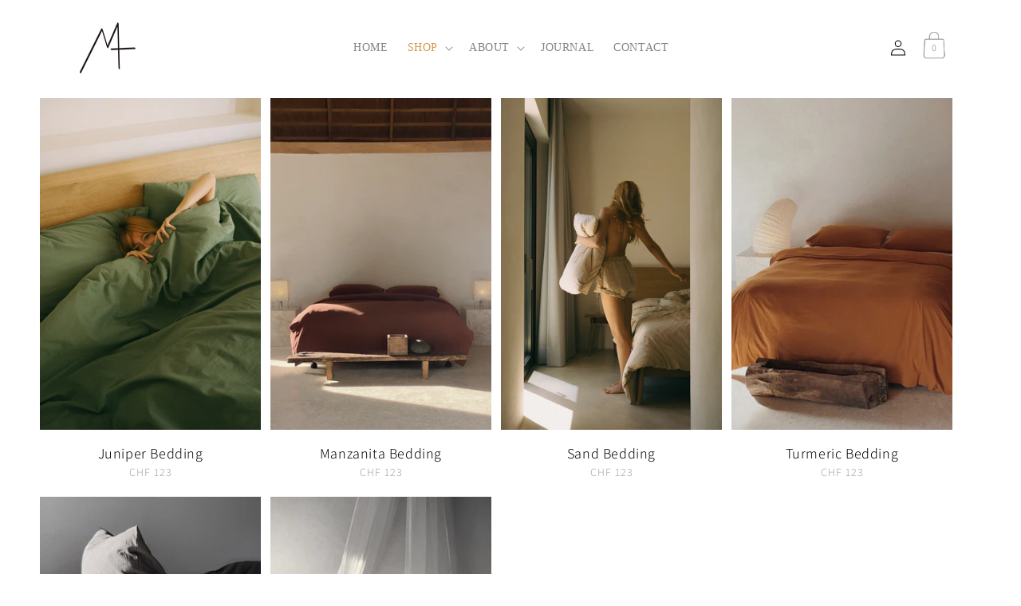

--- FILE ---
content_type: text/html; charset=utf-8
request_url: https://www.mizarandalcor.com/en-ch/collections/beddings
body_size: 55770
content:
<!doctype html>
<html class="no-js" lang="en">
  <head>
    <meta charset="utf-8">
    <meta http-equiv="X-UA-Compatible" content="IE=edge">
    <meta name="viewport" content="width=device-width,initial-scale=1">
    <meta name="theme-color" content="">
    <!-- Google Tag Manager -->
    
    <link rel="canonical" href="https://www.mizarandalcor.com/en-ch/collections/beddings"><link rel="icon" type="image/png" href="//www.mizarandalcor.com/cdn/shop/files/mizar-and-alcor-circle-white-favicon_430x_535b1628-8ebf-419b-a1de-38f980fdc260.webp?crop=center&height=32&v=1687288113&width=32"><link rel="preconnect" href="https://fonts.shopifycdn.com" crossorigin><title>
      Beddings
 &ndash; Mizar &amp; Alcor</title>

    

    

<meta property="og:site_name" content="Mizar &amp; Alcor">
<meta property="og:url" content="https://www.mizarandalcor.com/en-ch/collections/beddings">
<meta property="og:title" content="Beddings">
<meta property="og:type" content="website">
<meta property="og:description" content="Mediterranean inspired sustainable home textiles &amp; beach accessories. Towels, robes, blankets, handmade using organic cotton and linen fabrics."><meta property="og:image" content="http://www.mizarandalcor.com/cdn/shop/files/M_A_4.png?height=628&pad_color=fff&v=1686910687&width=1200">
  <meta property="og:image:secure_url" content="https://www.mizarandalcor.com/cdn/shop/files/M_A_4.png?height=628&pad_color=fff&v=1686910687&width=1200">
  <meta property="og:image:width" content="1200">
  <meta property="og:image:height" content="628"><meta name="twitter:card" content="summary_large_image">
<meta name="twitter:title" content="Beddings">
<meta name="twitter:description" content="Mediterranean inspired sustainable home textiles &amp; beach accessories. Towels, robes, blankets, handmade using organic cotton and linen fabrics.">


    
<script>
  // If gtag.js is already loaded by Shopify, disable its tracking
  window.dataLayer = window.dataLayer || [];
  window.gtag = function () {
    // Do nothing, let GTM handle it
  };
</script>


<!-- Google Tag Manager -->
<script>(function(w,d,s,l,i){w[l]=w[l]||[];w[l].push({'gtm.start':
new Date().getTime(),event:'gtm.js'});var f=d.getElementsByTagName(s)[0],
j=d.createElement(s),dl=l!='dataLayer'?'&l='+l:'';j.async=true;j.src=
'https://www.googletagmanager.com/gtm.js?id='+i+dl;f.parentNode.insertBefore(j,f);
})(window,document,'script','dataLayer','GTM-5PGQSG8F');</script>


    
<!-- End Google Tag Manager --><!-- End Google Tag Manager -->

    <script>
    window.Shopify = window.Shopify || {theme: {id: 182595453260, role: 'main' } };
    window._template = {
        directory: "",
        name: "collection",
        suffix: ""
    };
  </script>
  <script type="module" blocking="render" fetchpriority="high" src="https://cdn.intelligems.io/esm/f6c5f4a43a64/bundle.js" async></script>
    
    <script src="//www.mizarandalcor.com/cdn/shop/t/101/assets/constants.js?v=58251544750838685771752152103" defer="defer"></script>
    <script src="//www.mizarandalcor.com/cdn/shop/t/101/assets/pubsub.js?v=158357773527763999511752152126" defer="defer"></script>
    <script src="//www.mizarandalcor.com/cdn/shop/t/101/assets/global.js?v=40329067265040771651752152108" defer="defer"></script><script src="//www.mizarandalcor.com/cdn/shop/t/101/assets/animations.js?v=88693664871331136111752152055" defer="defer"></script>
    
    <script>window.performance && window.performance.mark && window.performance.mark('shopify.content_for_header.start');</script><meta name="facebook-domain-verification" content="0yy5vtn50gsf690f21decaqdfgnred">
<meta name="google-site-verification" content="oRcp6-bim4PN7-7nplQzYB3Z4TBcMq6o7jGip2tVYtA">
<meta id="shopify-digital-wallet" name="shopify-digital-wallet" content="/53221195973/digital_wallets/dialog">
<meta name="shopify-checkout-api-token" content="b4e0a476ad7e4ec714726a97e9d8f3f2">
<meta id="in-context-paypal-metadata" data-shop-id="53221195973" data-venmo-supported="false" data-environment="production" data-locale="en_US" data-paypal-v4="true" data-currency="CHF">
<link rel="alternate" type="application/atom+xml" title="Feed" href="/en-ch/collections/beddings.atom" />
<link rel="alternate" hreflang="x-default" href="https://www.mizarandalcor.com/collections/beddings">
<link rel="alternate" hreflang="en" href="https://www.mizarandalcor.com/collections/beddings">
<link rel="alternate" hreflang="it" href="https://www.mizarandalcor.com/it/collections/beddings">
<link rel="alternate" hreflang="fr" href="https://www.mizarandalcor.com/fr/collections/beddings">
<link rel="alternate" hreflang="en-US" href="https://www.mizarandalcor.com/en-us/collections/beddings">
<link rel="alternate" hreflang="es-US" href="https://www.mizarandalcor.com/es-us/collections/beddings">
<link rel="alternate" hreflang="en-TR" href="https://www.mizarandalcor.com/en-tr/collections/beddings">
<link rel="alternate" hreflang="fr-TR" href="https://www.mizarandalcor.com/fr-tr/collections/beddings">
<link rel="alternate" hreflang="es-TR" href="https://www.mizarandalcor.com/es-tr/collections/beddings">
<link rel="alternate" hreflang="en-GB" href="https://www.mizarandalcor.com/en-gb/collections/beddings">
<link rel="alternate" hreflang="en-CH" href="https://www.mizarandalcor.com/en-ch/collections/beddings">
<link rel="alternate" hreflang="en-JP" href="https://www.mizarandalcor.com/en-jp/collections/beddings">
<link rel="alternate" hreflang="en-CA" href="https://www.mizarandalcor.com/en-ca/collections/beddings">
<link rel="alternate" hreflang="fr-CA" href="https://www.mizarandalcor.com/fr-ca/collections/beddings">
<link rel="alternate" hreflang="en-SE" href="https://www.mizarandalcor.com/en-se/collections/beddings">
<link rel="alternate" hreflang="en-NO" href="https://www.mizarandalcor.com/en-no/collections/beddings">
<link rel="alternate" hreflang="en-AU" href="https://www.mizarandalcor.com/en-au/collections/beddings">
<link rel="alternate" hreflang="en-BR" href="https://www.mizarandalcor.com/en-br/collections/beddings">
<link rel="alternate" hreflang="en-FR" href="https://www.mizarandalcor.com/en-fr/collections/beddings">
<link rel="alternate" hreflang="fr-FR" href="https://www.mizarandalcor.com/fr-fr/collections/beddings">
<link rel="alternate" hreflang="en-ES" href="https://www.mizarandalcor.com/en-es/collections/beddings">
<link rel="alternate" hreflang="es-ES" href="https://www.mizarandalcor.com/es-es/collections/beddings">
<link rel="alternate" hreflang="fr-ES" href="https://www.mizarandalcor.com/fr-es/collections/beddings">
<link rel="alternate" type="application/json+oembed" href="https://www.mizarandalcor.com/en-ch/collections/beddings.oembed">
<script async="async" src="/checkouts/internal/preloads.js?locale=en-CH"></script>
<link rel="preconnect" href="https://shop.app" crossorigin="anonymous">
<script async="async" src="https://shop.app/checkouts/internal/preloads.js?locale=en-CH&shop_id=53221195973" crossorigin="anonymous"></script>
<script id="apple-pay-shop-capabilities" type="application/json">{"shopId":53221195973,"countryCode":"IT","currencyCode":"CHF","merchantCapabilities":["supports3DS"],"merchantId":"gid:\/\/shopify\/Shop\/53221195973","merchantName":"Mizar \u0026 Alcor","requiredBillingContactFields":["postalAddress","email"],"requiredShippingContactFields":["postalAddress","email"],"shippingType":"shipping","supportedNetworks":["visa","maestro","masterCard","amex"],"total":{"type":"pending","label":"Mizar \u0026 Alcor","amount":"1.00"},"shopifyPaymentsEnabled":true,"supportsSubscriptions":true}</script>
<script id="shopify-features" type="application/json">{"accessToken":"b4e0a476ad7e4ec714726a97e9d8f3f2","betas":["rich-media-storefront-analytics"],"domain":"www.mizarandalcor.com","predictiveSearch":true,"shopId":53221195973,"locale":"en"}</script>
<script>var Shopify = Shopify || {};
Shopify.shop = "mizar-and-alcor.myshopify.com";
Shopify.locale = "en";
Shopify.currency = {"active":"CHF","rate":"0.94132944"};
Shopify.country = "CH";
Shopify.theme = {"name":"AB TEST NO BUNDLES","id":182595453260,"schema_name":"Dawn","schema_version":"11.0.0","theme_store_id":null,"role":"main"};
Shopify.theme.handle = "null";
Shopify.theme.style = {"id":null,"handle":null};
Shopify.cdnHost = "www.mizarandalcor.com/cdn";
Shopify.routes = Shopify.routes || {};
Shopify.routes.root = "/en-ch/";</script>
<script type="module">!function(o){(o.Shopify=o.Shopify||{}).modules=!0}(window);</script>
<script>!function(o){function n(){var o=[];function n(){o.push(Array.prototype.slice.apply(arguments))}return n.q=o,n}var t=o.Shopify=o.Shopify||{};t.loadFeatures=n(),t.autoloadFeatures=n()}(window);</script>
<script>
  window.ShopifyPay = window.ShopifyPay || {};
  window.ShopifyPay.apiHost = "shop.app\/pay";
  window.ShopifyPay.redirectState = null;
</script>
<script id="shop-js-analytics" type="application/json">{"pageType":"collection"}</script>
<script defer="defer" async type="module" src="//www.mizarandalcor.com/cdn/shopifycloud/shop-js/modules/v2/client.init-shop-cart-sync_BT-GjEfc.en.esm.js"></script>
<script defer="defer" async type="module" src="//www.mizarandalcor.com/cdn/shopifycloud/shop-js/modules/v2/chunk.common_D58fp_Oc.esm.js"></script>
<script defer="defer" async type="module" src="//www.mizarandalcor.com/cdn/shopifycloud/shop-js/modules/v2/chunk.modal_xMitdFEc.esm.js"></script>
<script type="module">
  await import("//www.mizarandalcor.com/cdn/shopifycloud/shop-js/modules/v2/client.init-shop-cart-sync_BT-GjEfc.en.esm.js");
await import("//www.mizarandalcor.com/cdn/shopifycloud/shop-js/modules/v2/chunk.common_D58fp_Oc.esm.js");
await import("//www.mizarandalcor.com/cdn/shopifycloud/shop-js/modules/v2/chunk.modal_xMitdFEc.esm.js");

  window.Shopify.SignInWithShop?.initShopCartSync?.({"fedCMEnabled":true,"windoidEnabled":true});

</script>
<script>
  window.Shopify = window.Shopify || {};
  if (!window.Shopify.featureAssets) window.Shopify.featureAssets = {};
  window.Shopify.featureAssets['shop-js'] = {"shop-cart-sync":["modules/v2/client.shop-cart-sync_DZOKe7Ll.en.esm.js","modules/v2/chunk.common_D58fp_Oc.esm.js","modules/v2/chunk.modal_xMitdFEc.esm.js"],"init-fed-cm":["modules/v2/client.init-fed-cm_B6oLuCjv.en.esm.js","modules/v2/chunk.common_D58fp_Oc.esm.js","modules/v2/chunk.modal_xMitdFEc.esm.js"],"shop-cash-offers":["modules/v2/client.shop-cash-offers_D2sdYoxE.en.esm.js","modules/v2/chunk.common_D58fp_Oc.esm.js","modules/v2/chunk.modal_xMitdFEc.esm.js"],"shop-login-button":["modules/v2/client.shop-login-button_QeVjl5Y3.en.esm.js","modules/v2/chunk.common_D58fp_Oc.esm.js","modules/v2/chunk.modal_xMitdFEc.esm.js"],"pay-button":["modules/v2/client.pay-button_DXTOsIq6.en.esm.js","modules/v2/chunk.common_D58fp_Oc.esm.js","modules/v2/chunk.modal_xMitdFEc.esm.js"],"shop-button":["modules/v2/client.shop-button_DQZHx9pm.en.esm.js","modules/v2/chunk.common_D58fp_Oc.esm.js","modules/v2/chunk.modal_xMitdFEc.esm.js"],"avatar":["modules/v2/client.avatar_BTnouDA3.en.esm.js"],"init-windoid":["modules/v2/client.init-windoid_CR1B-cfM.en.esm.js","modules/v2/chunk.common_D58fp_Oc.esm.js","modules/v2/chunk.modal_xMitdFEc.esm.js"],"init-shop-for-new-customer-accounts":["modules/v2/client.init-shop-for-new-customer-accounts_C_vY_xzh.en.esm.js","modules/v2/client.shop-login-button_QeVjl5Y3.en.esm.js","modules/v2/chunk.common_D58fp_Oc.esm.js","modules/v2/chunk.modal_xMitdFEc.esm.js"],"init-shop-email-lookup-coordinator":["modules/v2/client.init-shop-email-lookup-coordinator_BI7n9ZSv.en.esm.js","modules/v2/chunk.common_D58fp_Oc.esm.js","modules/v2/chunk.modal_xMitdFEc.esm.js"],"init-shop-cart-sync":["modules/v2/client.init-shop-cart-sync_BT-GjEfc.en.esm.js","modules/v2/chunk.common_D58fp_Oc.esm.js","modules/v2/chunk.modal_xMitdFEc.esm.js"],"shop-toast-manager":["modules/v2/client.shop-toast-manager_DiYdP3xc.en.esm.js","modules/v2/chunk.common_D58fp_Oc.esm.js","modules/v2/chunk.modal_xMitdFEc.esm.js"],"init-customer-accounts":["modules/v2/client.init-customer-accounts_D9ZNqS-Q.en.esm.js","modules/v2/client.shop-login-button_QeVjl5Y3.en.esm.js","modules/v2/chunk.common_D58fp_Oc.esm.js","modules/v2/chunk.modal_xMitdFEc.esm.js"],"init-customer-accounts-sign-up":["modules/v2/client.init-customer-accounts-sign-up_iGw4briv.en.esm.js","modules/v2/client.shop-login-button_QeVjl5Y3.en.esm.js","modules/v2/chunk.common_D58fp_Oc.esm.js","modules/v2/chunk.modal_xMitdFEc.esm.js"],"shop-follow-button":["modules/v2/client.shop-follow-button_CqMgW2wH.en.esm.js","modules/v2/chunk.common_D58fp_Oc.esm.js","modules/v2/chunk.modal_xMitdFEc.esm.js"],"checkout-modal":["modules/v2/client.checkout-modal_xHeaAweL.en.esm.js","modules/v2/chunk.common_D58fp_Oc.esm.js","modules/v2/chunk.modal_xMitdFEc.esm.js"],"shop-login":["modules/v2/client.shop-login_D91U-Q7h.en.esm.js","modules/v2/chunk.common_D58fp_Oc.esm.js","modules/v2/chunk.modal_xMitdFEc.esm.js"],"lead-capture":["modules/v2/client.lead-capture_BJmE1dJe.en.esm.js","modules/v2/chunk.common_D58fp_Oc.esm.js","modules/v2/chunk.modal_xMitdFEc.esm.js"],"payment-terms":["modules/v2/client.payment-terms_Ci9AEqFq.en.esm.js","modules/v2/chunk.common_D58fp_Oc.esm.js","modules/v2/chunk.modal_xMitdFEc.esm.js"]};
</script>
<script>(function() {
  var isLoaded = false;
  function asyncLoad() {
    if (isLoaded) return;
    isLoaded = true;
    var urls = ["https:\/\/chimpstatic.com\/mcjs-connected\/js\/users\/ffe45cade0596e45dcd34a700\/a6a95e7678c4a295143f5783d.js?shop=mizar-and-alcor.myshopify.com","https:\/\/stack-discounts.merchantyard.com\/js\/integrations\/script.js?v=1410\u0026shop=mizar-and-alcor.myshopify.com"];
    for (var i = 0; i < urls.length; i++) {
      var s = document.createElement('script');
      s.type = 'text/javascript';
      s.async = true;
      s.src = urls[i];
      var x = document.getElementsByTagName('script')[0];
      x.parentNode.insertBefore(s, x);
    }
  };
  if(window.attachEvent) {
    window.attachEvent('onload', asyncLoad);
  } else {
    window.addEventListener('load', asyncLoad, false);
  }
})();</script>
<script id="__st">var __st={"a":53221195973,"offset":3600,"reqid":"c5013993-d52b-474d-9dc1-c30efb43f21c-1769356063","pageurl":"www.mizarandalcor.com\/en-ch\/collections\/beddings","u":"393992877b3f","p":"collection","rtyp":"collection","rid":619028676940};</script>
<script>window.ShopifyPaypalV4VisibilityTracking = true;</script>
<script id="captcha-bootstrap">!function(){'use strict';const t='contact',e='account',n='new_comment',o=[[t,t],['blogs',n],['comments',n],[t,'customer']],c=[[e,'customer_login'],[e,'guest_login'],[e,'recover_customer_password'],[e,'create_customer']],r=t=>t.map((([t,e])=>`form[action*='/${t}']:not([data-nocaptcha='true']) input[name='form_type'][value='${e}']`)).join(','),a=t=>()=>t?[...document.querySelectorAll(t)].map((t=>t.form)):[];function s(){const t=[...o],e=r(t);return a(e)}const i='password',u='form_key',d=['recaptcha-v3-token','g-recaptcha-response','h-captcha-response',i],f=()=>{try{return window.sessionStorage}catch{return}},m='__shopify_v',_=t=>t.elements[u];function p(t,e,n=!1){try{const o=window.sessionStorage,c=JSON.parse(o.getItem(e)),{data:r}=function(t){const{data:e,action:n}=t;return t[m]||n?{data:e,action:n}:{data:t,action:n}}(c);for(const[e,n]of Object.entries(r))t.elements[e]&&(t.elements[e].value=n);n&&o.removeItem(e)}catch(o){console.error('form repopulation failed',{error:o})}}const l='form_type',E='cptcha';function T(t){t.dataset[E]=!0}const w=window,h=w.document,L='Shopify',v='ce_forms',y='captcha';let A=!1;((t,e)=>{const n=(g='f06e6c50-85a8-45c8-87d0-21a2b65856fe',I='https://cdn.shopify.com/shopifycloud/storefront-forms-hcaptcha/ce_storefront_forms_captcha_hcaptcha.v1.5.2.iife.js',D={infoText:'Protected by hCaptcha',privacyText:'Privacy',termsText:'Terms'},(t,e,n)=>{const o=w[L][v],c=o.bindForm;if(c)return c(t,g,e,D).then(n);var r;o.q.push([[t,g,e,D],n]),r=I,A||(h.body.append(Object.assign(h.createElement('script'),{id:'captcha-provider',async:!0,src:r})),A=!0)});var g,I,D;w[L]=w[L]||{},w[L][v]=w[L][v]||{},w[L][v].q=[],w[L][y]=w[L][y]||{},w[L][y].protect=function(t,e){n(t,void 0,e),T(t)},Object.freeze(w[L][y]),function(t,e,n,w,h,L){const[v,y,A,g]=function(t,e,n){const i=e?o:[],u=t?c:[],d=[...i,...u],f=r(d),m=r(i),_=r(d.filter((([t,e])=>n.includes(e))));return[a(f),a(m),a(_),s()]}(w,h,L),I=t=>{const e=t.target;return e instanceof HTMLFormElement?e:e&&e.form},D=t=>v().includes(t);t.addEventListener('submit',(t=>{const e=I(t);if(!e)return;const n=D(e)&&!e.dataset.hcaptchaBound&&!e.dataset.recaptchaBound,o=_(e),c=g().includes(e)&&(!o||!o.value);(n||c)&&t.preventDefault(),c&&!n&&(function(t){try{if(!f())return;!function(t){const e=f();if(!e)return;const n=_(t);if(!n)return;const o=n.value;o&&e.removeItem(o)}(t);const e=Array.from(Array(32),(()=>Math.random().toString(36)[2])).join('');!function(t,e){_(t)||t.append(Object.assign(document.createElement('input'),{type:'hidden',name:u})),t.elements[u].value=e}(t,e),function(t,e){const n=f();if(!n)return;const o=[...t.querySelectorAll(`input[type='${i}']`)].map((({name:t})=>t)),c=[...d,...o],r={};for(const[a,s]of new FormData(t).entries())c.includes(a)||(r[a]=s);n.setItem(e,JSON.stringify({[m]:1,action:t.action,data:r}))}(t,e)}catch(e){console.error('failed to persist form',e)}}(e),e.submit())}));const S=(t,e)=>{t&&!t.dataset[E]&&(n(t,e.some((e=>e===t))),T(t))};for(const o of['focusin','change'])t.addEventListener(o,(t=>{const e=I(t);D(e)&&S(e,y())}));const B=e.get('form_key'),M=e.get(l),P=B&&M;t.addEventListener('DOMContentLoaded',(()=>{const t=y();if(P)for(const e of t)e.elements[l].value===M&&p(e,B);[...new Set([...A(),...v().filter((t=>'true'===t.dataset.shopifyCaptcha))])].forEach((e=>S(e,t)))}))}(h,new URLSearchParams(w.location.search),n,t,e,['guest_login'])})(!1,!0)}();</script>
<script integrity="sha256-4kQ18oKyAcykRKYeNunJcIwy7WH5gtpwJnB7kiuLZ1E=" data-source-attribution="shopify.loadfeatures" defer="defer" src="//www.mizarandalcor.com/cdn/shopifycloud/storefront/assets/storefront/load_feature-a0a9edcb.js" crossorigin="anonymous"></script>
<script crossorigin="anonymous" defer="defer" src="//www.mizarandalcor.com/cdn/shopifycloud/storefront/assets/shopify_pay/storefront-65b4c6d7.js?v=20250812"></script>
<script data-source-attribution="shopify.dynamic_checkout.dynamic.init">var Shopify=Shopify||{};Shopify.PaymentButton=Shopify.PaymentButton||{isStorefrontPortableWallets:!0,init:function(){window.Shopify.PaymentButton.init=function(){};var t=document.createElement("script");t.src="https://www.mizarandalcor.com/cdn/shopifycloud/portable-wallets/latest/portable-wallets.en.js",t.type="module",document.head.appendChild(t)}};
</script>
<script data-source-attribution="shopify.dynamic_checkout.buyer_consent">
  function portableWalletsHideBuyerConsent(e){var t=document.getElementById("shopify-buyer-consent"),n=document.getElementById("shopify-subscription-policy-button");t&&n&&(t.classList.add("hidden"),t.setAttribute("aria-hidden","true"),n.removeEventListener("click",e))}function portableWalletsShowBuyerConsent(e){var t=document.getElementById("shopify-buyer-consent"),n=document.getElementById("shopify-subscription-policy-button");t&&n&&(t.classList.remove("hidden"),t.removeAttribute("aria-hidden"),n.addEventListener("click",e))}window.Shopify?.PaymentButton&&(window.Shopify.PaymentButton.hideBuyerConsent=portableWalletsHideBuyerConsent,window.Shopify.PaymentButton.showBuyerConsent=portableWalletsShowBuyerConsent);
</script>
<script data-source-attribution="shopify.dynamic_checkout.cart.bootstrap">document.addEventListener("DOMContentLoaded",(function(){function t(){return document.querySelector("shopify-accelerated-checkout-cart, shopify-accelerated-checkout")}if(t())Shopify.PaymentButton.init();else{new MutationObserver((function(e,n){t()&&(Shopify.PaymentButton.init(),n.disconnect())})).observe(document.body,{childList:!0,subtree:!0})}}));
</script>
<link id="shopify-accelerated-checkout-styles" rel="stylesheet" media="screen" href="https://www.mizarandalcor.com/cdn/shopifycloud/portable-wallets/latest/accelerated-checkout-backwards-compat.css" crossorigin="anonymous">
<style id="shopify-accelerated-checkout-cart">
        #shopify-buyer-consent {
  margin-top: 1em;
  display: inline-block;
  width: 100%;
}

#shopify-buyer-consent.hidden {
  display: none;
}

#shopify-subscription-policy-button {
  background: none;
  border: none;
  padding: 0;
  text-decoration: underline;
  font-size: inherit;
  cursor: pointer;
}

#shopify-subscription-policy-button::before {
  box-shadow: none;
}

      </style>
<script id="sections-script" data-sections="header" defer="defer" src="//www.mizarandalcor.com/cdn/shop/t/101/compiled_assets/scripts.js?v=20859"></script>
<script>window.performance && window.performance.mark && window.performance.mark('shopify.content_for_header.end');</script>


    <style data-shopify>
      @font-face {
  font-family: Assistant;
  font-weight: 300;
  font-style: normal;
  font-display: swap;
  src: url("//www.mizarandalcor.com/cdn/fonts/assistant/assistant_n3.1fff089a5b8f8ed9b5d0a303bc8584447f9c22fe.woff2") format("woff2"),
       url("//www.mizarandalcor.com/cdn/fonts/assistant/assistant_n3.188648856c6bc22c26d85da661933448752051e0.woff") format("woff");
}

      @font-face {
  font-family: Assistant;
  font-weight: 700;
  font-style: normal;
  font-display: swap;
  src: url("//www.mizarandalcor.com/cdn/fonts/assistant/assistant_n7.bf44452348ec8b8efa3aa3068825305886b1c83c.woff2") format("woff2"),
       url("//www.mizarandalcor.com/cdn/fonts/assistant/assistant_n7.0c887fee83f6b3bda822f1150b912c72da0f7b64.woff") format("woff");
}

      
      
      @font-face {
  font-family: Assistant;
  font-weight: 300;
  font-style: normal;
  font-display: swap;
  src: url("//www.mizarandalcor.com/cdn/fonts/assistant/assistant_n3.1fff089a5b8f8ed9b5d0a303bc8584447f9c22fe.woff2") format("woff2"),
       url("//www.mizarandalcor.com/cdn/fonts/assistant/assistant_n3.188648856c6bc22c26d85da661933448752051e0.woff") format("woff");
}


      
        :root,
        .color-background-1 {
          --color-background: 255,255,255;
        
          --gradient-background: #ffffff;
        
        --color-foreground: 0,0,0;
        --color-shadow: 18,18,18;
        --color-button: 18,18,18;
        --color-button-text: 5,5,5;
        --color-secondary-button: 255,255,255;
        --color-secondary-button-text: 18,18,18;
        --color-link: 18,18,18;
        --color-badge-foreground: 0,0,0;
        --color-badge-background: 255,255,255;
        --color-badge-border: 0,0,0;
        --payment-terms-background-color: rgb(255 255 255);
      }
      
        
        .color-background-2 {
          --color-background: 245,245,245;
        
          --gradient-background: #f5f5f5;
        
        --color-foreground: 18,18,18;
        --color-shadow: 18,18,18;
        --color-button: 18,18,18;
        --color-button-text: 243,243,243;
        --color-secondary-button: 245,245,245;
        --color-secondary-button-text: 18,18,18;
        --color-link: 18,18,18;
        --color-badge-foreground: 18,18,18;
        --color-badge-background: 245,245,245;
        --color-badge-border: 18,18,18;
        --payment-terms-background-color: rgb(245 245 245);
      }
      
        
        .color-inverse {
          --color-background: 36,40,51;
        
          --gradient-background: #242833;
        
        --color-foreground: 255,255,255;
        --color-shadow: 18,18,18;
        --color-button: 255,255,255;
        --color-button-text: 0,0,0;
        --color-secondary-button: 36,40,51;
        --color-secondary-button-text: 255,255,255;
        --color-link: 255,255,255;
        --color-badge-foreground: 255,255,255;
        --color-badge-background: 36,40,51;
        --color-badge-border: 255,255,255;
        --payment-terms-background-color: rgb(36 40 51);
      }
      
        
        .color-accent-1 {
          --color-background: 18,18,18;
        
          --gradient-background: #121212;
        
        --color-foreground: 255,255,255;
        --color-shadow: 18,18,18;
        --color-button: 255,255,255;
        --color-button-text: 18,18,18;
        --color-secondary-button: 18,18,18;
        --color-secondary-button-text: 255,255,255;
        --color-link: 255,255,255;
        --color-badge-foreground: 255,255,255;
        --color-badge-background: 18,18,18;
        --color-badge-border: 255,255,255;
        --payment-terms-background-color: rgb(18 18 18);
      }
      
        
        .color-accent-2 {
          --color-background: 51,79,180;
        
          --gradient-background: #334fb4;
        
        --color-foreground: 255,255,255;
        --color-shadow: 18,18,18;
        --color-button: 255,255,255;
        --color-button-text: 51,79,180;
        --color-secondary-button: 51,79,180;
        --color-secondary-button-text: 255,255,255;
        --color-link: 255,255,255;
        --color-badge-foreground: 255,255,255;
        --color-badge-background: 51,79,180;
        --color-badge-border: 255,255,255;
        --payment-terms-background-color: rgb(51 79 180);
      }
      

      body, .color-background-1, .color-background-2, .color-inverse, .color-accent-1, .color-accent-2 {
        color: rgba(var(--color-foreground), 0.75);
        background-color: rgb(var(--color-background));
      }

      :root {
        --font-body-family: Assistant, sans-serif;
        --font-body-style: normal;
        --font-body-weight: 300;
        --font-body-weight-bold: 600;

        --font-heading-family: Assistant, sans-serif;
        --font-heading-style: normal;
        --font-heading-weight: 300;

        --font-body-scale: 1.0;
        --font-heading-scale: 1.0;

        --media-padding: px;
        --media-border-opacity: 0.05;
        --media-border-width: 0px;
        --media-radius: 0px;
        --media-shadow-opacity: 0.0;
        --media-shadow-horizontal-offset: 0px;
        --media-shadow-vertical-offset: 4px;
        --media-shadow-blur-radius: 5px;
        --media-shadow-visible: 0;

        --page-width: 160rem;
        --page-width-margin: 0rem;

        --product-card-image-padding: 0.0rem;
        --product-card-corner-radius: 0.0rem;
        --product-card-text-alignment: center;
        --product-card-border-width: 0.0rem;
        --product-card-border-opacity: 0.0;
        --product-card-shadow-opacity: 0.0;
        --product-card-shadow-visible: 0;
        --product-card-shadow-horizontal-offset: -0.4rem;
        --product-card-shadow-vertical-offset: 0.4rem;
        --product-card-shadow-blur-radius: 0.5rem;

        --collection-card-image-padding: 0.0rem;
        --collection-card-corner-radius: 0.0rem;
        --collection-card-text-alignment: left;
        --collection-card-border-width: 0.0rem;
        --collection-card-border-opacity: 0.1;
        --collection-card-shadow-opacity: 0.0;
        --collection-card-shadow-visible: 0;
        --collection-card-shadow-horizontal-offset: 0.0rem;
        --collection-card-shadow-vertical-offset: 0.4rem;
        --collection-card-shadow-blur-radius: 0.5rem;

        --blog-card-image-padding: 0.0rem;
        --blog-card-corner-radius: 0.0rem;
        --blog-card-text-alignment: left;
        --blog-card-border-width: 0.0rem;
        --blog-card-border-opacity: 0.1;
        --blog-card-shadow-opacity: 0.0;
        --blog-card-shadow-visible: 0;
        --blog-card-shadow-horizontal-offset: 0.0rem;
        --blog-card-shadow-vertical-offset: 0.4rem;
        --blog-card-shadow-blur-radius: 0.5rem;

        --badge-corner-radius: 4.0rem;

        --popup-border-width: 1px;
        --popup-border-opacity: 0.1;
        --popup-corner-radius: 0px;
        --popup-shadow-opacity: 0.0;
        --popup-shadow-horizontal-offset: 0px;
        --popup-shadow-vertical-offset: 4px;
        --popup-shadow-blur-radius: 5px;

        --drawer-border-width: 1px;
        --drawer-border-opacity: 0.1;
        --drawer-shadow-opacity: 0.0;
        --drawer-shadow-horizontal-offset: 0px;
        --drawer-shadow-vertical-offset: 4px;
        --drawer-shadow-blur-radius: 5px;

        --spacing-sections-desktop: 0px;
        --spacing-sections-mobile: 0px;

        --grid-desktop-vertical-spacing: 20px;
        --grid-desktop-horizontal-spacing: 12px;
        --grid-mobile-vertical-spacing: 20px;
        --grid-mobile-horizontal-spacing: 12px;

        --text-boxes-border-opacity: 0.1;
        --text-boxes-border-width: 0px;
        --text-boxes-radius: 0px;
        --text-boxes-shadow-opacity: 0.0;
        --text-boxes-shadow-visible: 0;
        --text-boxes-shadow-horizontal-offset: 0px;
        --text-boxes-shadow-vertical-offset: 4px;
        --text-boxes-shadow-blur-radius: 5px;

        --buttons-radius: 0px;
        --buttons-radius-outset: 0px;
        --buttons-border-width: 1px;
        --buttons-border-opacity: 1.0;
        --buttons-shadow-opacity: 0.0;
        --buttons-shadow-visible: 0;
        --buttons-shadow-horizontal-offset: 0px;
        --buttons-shadow-vertical-offset: 4px;
        --buttons-shadow-blur-radius: 5px;
        --buttons-border-offset: 0px;

        --inputs-radius: 0px;
        --inputs-border-width: 1px;
        --inputs-border-opacity: 0.55;
        --inputs-shadow-opacity: 0.0;
        --inputs-shadow-horizontal-offset: 0px;
        --inputs-margin-offset: 0px;
        --inputs-shadow-vertical-offset: -8px;
        --inputs-shadow-blur-radius: 5px;
        --inputs-radius-outset: 0px;

        --variant-pills-radius: 0px;
        --variant-pills-border-width: 1px;
        --variant-pills-border-opacity: 0.55;
        --variant-pills-shadow-opacity: 0.0;
        --variant-pills-shadow-horizontal-offset: 0px;
        --variant-pills-shadow-vertical-offset: 4px;
        --variant-pills-shadow-blur-radius: 5px;
      }

      *,
      *::before,
      *::after {
        box-sizing: inherit;
      }

      html {
        box-sizing: border-box;
        font-size: calc(var(--font-body-scale) * 62.5%);
        height: 100%;
      }

      body {
        display: grid;
        grid-template-rows: auto auto 1fr auto;
        grid-template-columns: 100%;
        min-height: 100%;
        margin: 0;
        font-size: 1.5rem;
        letter-spacing: 0.06rem;
        line-height: calc(1 + 0.8 / var(--font-body-scale));
        font-family: var(--font-body-family);
        font-style: var(--font-body-style);
        font-weight: var(--font-body-weight);
      }

      @media screen and (min-width: 750px) {
        body {
          font-size: 1.6rem;
        }
      }
    </style>

    <link href="//www.mizarandalcor.com/cdn/shop/t/101/assets/base.css?v=73654174511172219891752152061" rel="stylesheet" type="text/css" media="all" />
<link rel="preload" as="font" href="//www.mizarandalcor.com/cdn/fonts/assistant/assistant_n3.1fff089a5b8f8ed9b5d0a303bc8584447f9c22fe.woff2" type="font/woff2" crossorigin><link rel="preload" as="font" href="//www.mizarandalcor.com/cdn/fonts/assistant/assistant_n3.1fff089a5b8f8ed9b5d0a303bc8584447f9c22fe.woff2" type="font/woff2" crossorigin><link href="//www.mizarandalcor.com/cdn/shop/t/101/assets/component-localization-form.css?v=100255168959699571081752152086" rel="stylesheet" type="text/css" media="all" />
      <script src="//www.mizarandalcor.com/cdn/shop/t/101/assets/localization-form.js?v=8734167922845387131752152112" defer="defer"></script><link
        rel="stylesheet"
        href="//www.mizarandalcor.com/cdn/shop/t/101/assets/component-predictive-search.css?v=118923337488134913561752152094"
        media="print"
        onload="this.media='all'"
      ><script>
      document.documentElement.className = document.documentElement.className.replace('no-js', 'js');
      if (Shopify.designMode) {
        document.documentElement.classList.add('shopify-design-mode');
      }
    </script>

<!-- Hotjar Tracking Code for Site 5342637 (name missing) -->
<script>
    (function(h,o,t,j,a,r){
        h.hj=h.hj||function(){(h.hj.q=h.hj.q||[]).push(arguments)};
        h._hjSettings={hjid:5342637,hjsv:6};
        a=o.getElementsByTagName('head')[0];
        r=o.createElement('script');r.async=1;
        r.src=t+h._hjSettings.hjid+j+h._hjSettings.hjsv;
        a.appendChild(r);
    })(window,document,'https://static.hotjar.com/c/hotjar-','.js?sv=');
</script><!-- BEGIN app block: shopify://apps/klaviyo-email-marketing-sms/blocks/klaviyo-onsite-embed/2632fe16-c075-4321-a88b-50b567f42507 -->












  <script async src="https://static.klaviyo.com/onsite/js/TQJh8F/klaviyo.js?company_id=TQJh8F"></script>
  <script>!function(){if(!window.klaviyo){window._klOnsite=window._klOnsite||[];try{window.klaviyo=new Proxy({},{get:function(n,i){return"push"===i?function(){var n;(n=window._klOnsite).push.apply(n,arguments)}:function(){for(var n=arguments.length,o=new Array(n),w=0;w<n;w++)o[w]=arguments[w];var t="function"==typeof o[o.length-1]?o.pop():void 0,e=new Promise((function(n){window._klOnsite.push([i].concat(o,[function(i){t&&t(i),n(i)}]))}));return e}}})}catch(n){window.klaviyo=window.klaviyo||[],window.klaviyo.push=function(){var n;(n=window._klOnsite).push.apply(n,arguments)}}}}();</script>

  




  <script>
    window.klaviyoReviewsProductDesignMode = false
  </script>







<!-- END app block --><!-- BEGIN app block: shopify://apps/selecty/blocks/app-embed/a005a4a7-4aa2-4155-9c2b-0ab41acbf99c --><template id="sel-form-template">
  <div id="sel-form" style="display: none;">
    <form method="post" action="/en-ch/localization" id="localization_form" accept-charset="UTF-8" class="shopify-localization-form" enctype="multipart/form-data"><input type="hidden" name="form_type" value="localization" /><input type="hidden" name="utf8" value="✓" /><input type="hidden" name="_method" value="put" /><input type="hidden" name="return_to" value="/en-ch/collections/beddings" />
      <input type="hidden" name="country_code" value="CH">
      <input type="hidden" name="language_code" value="en">
    </form>
  </div>
</template>


  <script>
    (function () {
      window.$selector = window.$selector || []; // Create empty queue for action (sdk) if user has not created his yet
      // Fetch geodata only for new users
      const wasRedirected = localStorage.getItem('sel-autodetect') === '1';

      if (!wasRedirected) {
        window.selectorConfigGeoData = fetch('/browsing_context_suggestions.json?source=geolocation_recommendation&country[enabled]=true&currency[enabled]=true&language[enabled]=true', {
          method: 'GET',
          mode: 'cors',
          cache: 'default',
          credentials: 'same-origin',
          headers: {
            'Content-Type': 'application/json',
            'Access-Control-Allow-Origin': '*'
          },
          redirect: 'follow',
          referrerPolicy: 'no-referrer',
        });
      }
    })()
  </script>
  <script type="application/json" id="__selectors_json">
    {
    "selectors": 
  [{"title":"Mizar Selector","status":"disabled","visibility":[],"design":{"resource":"languages","resourceList":["languages"],"type":"drop-down","theme":"basic","scheme":"custom","short":"languages","search":"none","styles":{"general":"\n\n.sel-basic .sel-disclosure-btn { border-style:none;\n}\n\n.sel-basic .sel-itemsContainer {\nbox-shadow:none;\n}\n\n\n","extra":""},"reverse":true,"view":"names","colors":{"text":{"red":133,"green":132,"blue":142,"alpha":1,"filter":"invert(56%) sepia(7%) saturate(355%) hue-rotate(206deg) brightness(92%) contrast(95%)"},"accent":{"red":100,"green":94,"blue":94,"alpha":0.694,"filter":"invert(41%) sepia(1%) saturate(2744%) hue-rotate(314deg) brightness(85%) contrast(83%)"},"background":{"red":0,"green":0,"blue":0,"alpha":0,"filter":"invert(0%) sepia(17%) saturate(6223%) hue-rotate(216deg) brightness(89%) contrast(108%)"}},"typography":{"default":{"fontFamily":"Verdana","fontStyle":"normal","fontWeight":"normal","size":{"value":14,"dimension":"px"}},"accent":{"fontFamily":"Verdana","fontStyle":"normal","fontWeight":"normal","size":{"value":14,"dimension":"px"}}},"position":{"type":"fixed","value":{"horizontal":"right","vertical":"top"}},"withoutShadowRoot":false},"id":"HA935235","i18n":{"original":{}}}],
    "store": 
  
    {"shouldBranding":false}
  
,
    "autodetect": 
  null
,
    "autoRedirect": 
  
    {"active":true,"resource":"languages_countries","behavior":"once"}
  
,
    "customResources": 
  [],
    "markets": [{"enabled":true,"locale":"en","countries":["AU"],"webPresence":{"defaultLocale":"en","alternateLocales":[],"subfolderSuffix":"au","domain":null},"localCurrencies":false,"curr":{"code":"AUD"},"alternateLocales":[],"domain":{"host":null},"name":"Australia","regions":[{"code":"AU"}],"country":"AU","title":"Australia","host":null},{"enabled":true,"locale":"en","countries":["BE"],"webPresence":{"alternateLocales":["it","fr"],"defaultLocale":"en","subfolderSuffix":null,"domain":{"host":"www.mizarandalcor.com"}},"localCurrencies":false,"curr":{"code":"EUR"},"alternateLocales":["it","fr"],"domain":{"host":"www.mizarandalcor.com"},"name":"Belgium","regions":[{"code":"BE"}],"country":"BE","title":"Belgium","host":"www.mizarandalcor.com"},{"enabled":true,"locale":"en","countries":["BR"],"webPresence":{"defaultLocale":"en","alternateLocales":[],"subfolderSuffix":"br","domain":null},"localCurrencies":false,"curr":{"code":"BRL"},"alternateLocales":[],"domain":{"host":null},"name":"Brazil","regions":[{"code":"BR"}],"country":"BR","title":"Brazil","host":null},{"enabled":true,"locale":"en","countries":["CA"],"webPresence":{"defaultLocale":"en","alternateLocales":["fr"],"subfolderSuffix":"ca","domain":null},"localCurrencies":false,"curr":{"code":"CAD"},"alternateLocales":["fr"],"domain":{"host":null},"name":"Canada","regions":[{"code":"CA"}],"country":"CA","title":"Canada","host":null},{"enabled":true,"locale":"en","countries":["FR"],"webPresence":{"defaultLocale":"en","alternateLocales":["fr"],"subfolderSuffix":"fr","domain":null},"localCurrencies":false,"curr":{"code":"EUR"},"alternateLocales":["fr"],"domain":{"host":null},"name":"France","regions":[{"code":"FR"}],"country":"FR","title":"France","host":null},{"enabled":true,"locale":"en","countries":["DE"],"webPresence":{"alternateLocales":["it","fr"],"defaultLocale":"en","subfolderSuffix":null,"domain":{"host":"www.mizarandalcor.com"}},"localCurrencies":false,"curr":{"code":"EUR"},"alternateLocales":["it","fr"],"domain":{"host":"www.mizarandalcor.com"},"name":"Germany","regions":[{"code":"DE"}],"country":"DE","title":"Germany","host":"www.mizarandalcor.com"},{"enabled":true,"locale":"en","countries":["AC","AD","AE","AF","AG","AI","AL","AM","AO","AR","AW","AX","AZ","BA","BB","BD","BF","BG","BH","BI","BJ","BL","BM","BN","BO","BQ","BS","BT","BW","BY","BZ","CC","CD","CF","CG","CI","CK","CL","CM","CN","CO","CR","CV","CW","CX","CY","CZ","DJ","DM","DO","DZ","EC","EE","EG","EH","ER","ET","FI","FJ","FK","FO","GA","GD","GE","GF","GG","GH","GI","GL","GM","GN","GP","GQ","GR","GS","GT","GW","GY","HK","HN","HR","HT","HU","ID","IE","IL","IM","IN","IO","IQ","IS","JE","JM","JO","KE","KG","KH","KI","KM","KN","KR","KW","KY","KZ","LA","LB","LC","LI","LK","LR","LS","LT","LU","LV","LY","MA","MC","MD","ME","MF","MG","MK","ML","MM","MN","MO","MQ","MR","MS","MT","MU","MV","MW","MX","MY","MZ","NA","NC","NE","NF","NG","NI","NP","NR","NU","NZ","OM","PA","PE","PF","PG","PH","PK","PL","PM","PN","PS","PT","PY","QA","RE","RO","RS","RU","RW","SA","SB","SC","SD","SG","SH","SI","SJ","SK","SL","SM","SN","SO","SR","SS","ST","SV","SX","SZ","TA","TC","TD","TF","TG","TH","TJ","TK","TL","TM","TN","TO","TT","TV","TW","TZ","UA","UG","UM","UY","UZ","VA","VC","VE","VG","VN","VU","WF","WS","XK","YE","YT","ZA","ZM","ZW","AT","DK"],"webPresence":{"alternateLocales":["it","fr"],"defaultLocale":"en","subfolderSuffix":null,"domain":{"host":"www.mizarandalcor.com"}},"localCurrencies":true,"curr":{"code":"EUR"},"alternateLocales":["it","fr"],"domain":{"host":"www.mizarandalcor.com"},"name":"International","regions":[{"code":"AC"},{"code":"AD"},{"code":"AE"},{"code":"AF"},{"code":"AG"},{"code":"AI"},{"code":"AL"},{"code":"AM"},{"code":"AO"},{"code":"AR"},{"code":"AW"},{"code":"AX"},{"code":"AZ"},{"code":"BA"},{"code":"BB"},{"code":"BD"},{"code":"BF"},{"code":"BG"},{"code":"BH"},{"code":"BI"},{"code":"BJ"},{"code":"BL"},{"code":"BM"},{"code":"BN"},{"code":"BO"},{"code":"BQ"},{"code":"BS"},{"code":"BT"},{"code":"BW"},{"code":"BY"},{"code":"BZ"},{"code":"CC"},{"code":"CD"},{"code":"CF"},{"code":"CG"},{"code":"CI"},{"code":"CK"},{"code":"CL"},{"code":"CM"},{"code":"CN"},{"code":"CO"},{"code":"CR"},{"code":"CV"},{"code":"CW"},{"code":"CX"},{"code":"CY"},{"code":"CZ"},{"code":"DJ"},{"code":"DM"},{"code":"DO"},{"code":"DZ"},{"code":"EC"},{"code":"EE"},{"code":"EG"},{"code":"EH"},{"code":"ER"},{"code":"ET"},{"code":"FI"},{"code":"FJ"},{"code":"FK"},{"code":"FO"},{"code":"GA"},{"code":"GD"},{"code":"GE"},{"code":"GF"},{"code":"GG"},{"code":"GH"},{"code":"GI"},{"code":"GL"},{"code":"GM"},{"code":"GN"},{"code":"GP"},{"code":"GQ"},{"code":"GR"},{"code":"GS"},{"code":"GT"},{"code":"GW"},{"code":"GY"},{"code":"HK"},{"code":"HN"},{"code":"HR"},{"code":"HT"},{"code":"HU"},{"code":"ID"},{"code":"IE"},{"code":"IL"},{"code":"IM"},{"code":"IN"},{"code":"IO"},{"code":"IQ"},{"code":"IS"},{"code":"JE"},{"code":"JM"},{"code":"JO"},{"code":"KE"},{"code":"KG"},{"code":"KH"},{"code":"KI"},{"code":"KM"},{"code":"KN"},{"code":"KR"},{"code":"KW"},{"code":"KY"},{"code":"KZ"},{"code":"LA"},{"code":"LB"},{"code":"LC"},{"code":"LI"},{"code":"LK"},{"code":"LR"},{"code":"LS"},{"code":"LT"},{"code":"LU"},{"code":"LV"},{"code":"LY"},{"code":"MA"},{"code":"MC"},{"code":"MD"},{"code":"ME"},{"code":"MF"},{"code":"MG"},{"code":"MK"},{"code":"ML"},{"code":"MM"},{"code":"MN"},{"code":"MO"},{"code":"MQ"},{"code":"MR"},{"code":"MS"},{"code":"MT"},{"code":"MU"},{"code":"MV"},{"code":"MW"},{"code":"MX"},{"code":"MY"},{"code":"MZ"},{"code":"NA"},{"code":"NC"},{"code":"NE"},{"code":"NF"},{"code":"NG"},{"code":"NI"},{"code":"NP"},{"code":"NR"},{"code":"NU"},{"code":"NZ"},{"code":"OM"},{"code":"PA"},{"code":"PE"},{"code":"PF"},{"code":"PG"},{"code":"PH"},{"code":"PK"},{"code":"PL"},{"code":"PM"},{"code":"PN"},{"code":"PS"},{"code":"PT"},{"code":"PY"},{"code":"QA"},{"code":"RE"},{"code":"RO"},{"code":"RS"},{"code":"RU"},{"code":"RW"},{"code":"SA"},{"code":"SB"},{"code":"SC"},{"code":"SD"},{"code":"SG"},{"code":"SH"},{"code":"SI"},{"code":"SJ"},{"code":"SK"},{"code":"SL"},{"code":"SM"},{"code":"SN"},{"code":"SO"},{"code":"SR"},{"code":"SS"},{"code":"ST"},{"code":"SV"},{"code":"SX"},{"code":"SZ"},{"code":"TA"},{"code":"TC"},{"code":"TD"},{"code":"TF"},{"code":"TG"},{"code":"TH"},{"code":"TJ"},{"code":"TK"},{"code":"TL"},{"code":"TM"},{"code":"TN"},{"code":"TO"},{"code":"TT"},{"code":"TV"},{"code":"TW"},{"code":"TZ"},{"code":"UA"},{"code":"UG"},{"code":"UM"},{"code":"UY"},{"code":"UZ"},{"code":"VA"},{"code":"VC"},{"code":"VE"},{"code":"VG"},{"code":"VN"},{"code":"VU"},{"code":"WF"},{"code":"WS"},{"code":"XK"},{"code":"YE"},{"code":"YT"},{"code":"ZA"},{"code":"ZM"},{"code":"ZW"},{"code":"AT"},{"code":"DK"}],"country":"AX","title":"International","host":"www.mizarandalcor.com"},{"enabled":true,"locale":"en","countries":["IT"],"webPresence":{"alternateLocales":["it","fr"],"defaultLocale":"en","subfolderSuffix":null,"domain":{"host":"www.mizarandalcor.com"}},"localCurrencies":false,"curr":{"code":"EUR"},"alternateLocales":["it","fr"],"domain":{"host":"www.mizarandalcor.com"},"name":"Italy","regions":[{"code":"IT"}],"country":"IT","title":"Italy","host":"www.mizarandalcor.com"},{"enabled":true,"locale":"en","countries":["JP"],"webPresence":{"defaultLocale":"en","alternateLocales":[],"subfolderSuffix":"jp","domain":null},"localCurrencies":false,"curr":{"code":"JPY"},"alternateLocales":[],"domain":{"host":null},"name":"Japan","regions":[{"code":"JP"}],"country":"JP","title":"Japan","host":null},{"enabled":true,"locale":"en","countries":["NL"],"webPresence":{"alternateLocales":["it","fr"],"defaultLocale":"en","subfolderSuffix":null,"domain":{"host":"www.mizarandalcor.com"}},"localCurrencies":false,"curr":{"code":"EUR"},"alternateLocales":["it","fr"],"domain":{"host":"www.mizarandalcor.com"},"name":"Netherlands","regions":[{"code":"NL"}],"country":"NL","title":"Netherlands","host":"www.mizarandalcor.com"},{"enabled":true,"locale":"en","countries":["NO"],"webPresence":{"defaultLocale":"en","alternateLocales":[],"subfolderSuffix":"no","domain":null},"localCurrencies":false,"curr":{"code":"NOK"},"alternateLocales":[],"domain":{"host":null},"name":"Norway","regions":[{"code":"NO"}],"country":"NO","title":"Norway","host":null},{"enabled":true,"locale":"en","countries":["ES"],"webPresence":{"defaultLocale":"en","alternateLocales":["es","fr"],"subfolderSuffix":"es","domain":null},"localCurrencies":false,"curr":{"code":"EUR"},"alternateLocales":["es","fr"],"domain":{"host":null},"name":"Spain","regions":[{"code":"ES"}],"country":"ES","title":"Spain","host":null},{"enabled":true,"locale":"en","countries":["SE"],"webPresence":{"defaultLocale":"en","alternateLocales":[],"subfolderSuffix":"se","domain":null},"localCurrencies":false,"curr":{"code":"SEK"},"alternateLocales":[],"domain":{"host":null},"name":"Sweden","regions":[{"code":"SE"}],"country":"SE","title":"Sweden","host":null},{"enabled":true,"locale":"en","countries":["CH"],"webPresence":{"defaultLocale":"en","alternateLocales":[],"subfolderSuffix":"ch","domain":null},"localCurrencies":false,"curr":{"code":"CHF"},"alternateLocales":[],"domain":{"host":null},"name":"Switzerland","regions":[{"code":"CH"}],"country":"CH","title":"Switzerland","host":null},{"enabled":true,"locale":"en","countries":["TR"],"webPresence":{"defaultLocale":"en","alternateLocales":["fr","es"],"subfolderSuffix":"tr","domain":null},"localCurrencies":false,"curr":{"code":"TRY"},"alternateLocales":["fr","es"],"domain":{"host":null},"name":"Turkey","regions":[{"code":"TR"}],"country":"TR","title":"Turkey","host":null},{"enabled":true,"locale":"en","countries":["GB"],"webPresence":{"defaultLocale":"en","alternateLocales":[],"subfolderSuffix":"gb","domain":null},"localCurrencies":false,"curr":{"code":"GBP"},"alternateLocales":[],"domain":{"host":null},"name":"UK","regions":[{"code":"GB"}],"country":"GB","title":"UK","host":null},{"enabled":true,"locale":"en","countries":["US"],"webPresence":{"defaultLocale":"en","alternateLocales":["es"],"subfolderSuffix":"us","domain":null},"localCurrencies":false,"curr":{"code":"USD"},"alternateLocales":["es"],"domain":{"host":null},"name":"USA","regions":[{"code":"US"}],"country":"US","title":"USA","host":null}],
    "languages": [{"country":"AU","subfolderSuffix":"au","title":"English","code":"en","alias":"en","endonym":"English","primary":true,"published":true},{"country":"BE","subfolderSuffix":null,"title":"English","code":"en","alias":"en","endonym":"English","primary":true,"published":true},{"country":"BE","subfolderSuffix":null,"title":"Italian","code":"it","alias":"it","endonym":"Italiano","primary":false,"published":true},{"country":"BE","subfolderSuffix":null,"title":"French","code":"fr","alias":"fr","endonym":"Français","primary":false,"published":true},{"country":"BR","subfolderSuffix":"br","title":"English","code":"en","alias":"en","endonym":"English","primary":true,"published":true},{"country":"CA","subfolderSuffix":"ca","title":"English","code":"en","alias":"en","endonym":"English","primary":true,"published":true},{"country":"CA","subfolderSuffix":"ca","title":"French","code":"fr","alias":"fr","endonym":"Français","primary":false,"published":true},{"country":"FR","subfolderSuffix":"fr","title":"English","code":"en","alias":"en","endonym":"English","primary":true,"published":true},{"country":"FR","subfolderSuffix":"fr","title":"French","code":"fr","alias":"fr","endonym":"Français","primary":false,"published":true},{"country":"DE","subfolderSuffix":null,"title":"English","code":"en","alias":"en","endonym":"English","primary":true,"published":true},{"country":"DE","subfolderSuffix":null,"title":"Italian","code":"it","alias":"it","endonym":"Italiano","primary":false,"published":true},{"country":"DE","subfolderSuffix":null,"title":"French","code":"fr","alias":"fr","endonym":"Français","primary":false,"published":true},{"country":"AC","subfolderSuffix":null,"title":"English","code":"en","alias":"en","endonym":"English","primary":true,"published":true},{"country":"AC","subfolderSuffix":null,"title":"Italian","code":"it","alias":"it","endonym":"Italiano","primary":false,"published":true},{"country":"AC","subfolderSuffix":null,"title":"French","code":"fr","alias":"fr","endonym":"Français","primary":false,"published":true},{"country":"IT","subfolderSuffix":null,"title":"English","code":"en","alias":"en","endonym":"English","primary":true,"published":true},{"country":"IT","subfolderSuffix":null,"title":"Italian","code":"it","alias":"it","endonym":"Italiano","primary":false,"published":true},{"country":"IT","subfolderSuffix":null,"title":"French","code":"fr","alias":"fr","endonym":"Français","primary":false,"published":true},{"country":"JP","subfolderSuffix":"jp","title":"English","code":"en","alias":"en","endonym":"English","primary":true,"published":true},{"country":"NL","subfolderSuffix":null,"title":"English","code":"en","alias":"en","endonym":"English","primary":true,"published":true},{"country":"NL","subfolderSuffix":null,"title":"Italian","code":"it","alias":"it","endonym":"Italiano","primary":false,"published":true},{"country":"NL","subfolderSuffix":null,"title":"French","code":"fr","alias":"fr","endonym":"Français","primary":false,"published":true},{"country":"NO","subfolderSuffix":"no","title":"English","code":"en","alias":"en","endonym":"English","primary":true,"published":true},{"country":"ES","subfolderSuffix":"es","title":"English","code":"en","alias":"en","endonym":"English","primary":true,"published":true},{"country":"ES","subfolderSuffix":"es","title":"Spanish","code":"es","alias":"es","endonym":"Español","primary":false,"published":true},{"country":"ES","subfolderSuffix":"es","title":"French","code":"fr","alias":"fr","endonym":"Français","primary":false,"published":true},{"country":"SE","subfolderSuffix":"se","title":"English","code":"en","alias":"en","endonym":"English","primary":true,"published":true},{"country":"CH","subfolderSuffix":"ch","title":"English","code":"en","alias":"en","endonym":"English","primary":true,"published":true},{"country":"TR","subfolderSuffix":"tr","title":"English","code":"en","alias":"en","endonym":"English","primary":true,"published":true},{"country":"TR","subfolderSuffix":"tr","title":"French","code":"fr","alias":"fr","endonym":"Français","primary":false,"published":true},{"country":"TR","subfolderSuffix":"tr","title":"Spanish","code":"es","alias":"es","endonym":"Español","primary":false,"published":true},{"country":"GB","subfolderSuffix":"gb","title":"English","code":"en","alias":"en","endonym":"English","primary":true,"published":true},{"country":"US","subfolderSuffix":"us","title":"English","code":"en","alias":"en","endonym":"English","primary":true,"published":true},{"country":"US","subfolderSuffix":"us","title":"Spanish","code":"es","alias":"es","endonym":"Español","primary":false,"published":true}],
    "currentMarketLanguages": [{"title":"English","code":"en"}],
    "currencies": [{"title":"Australian Dollar","code":"AUD","symbol":"$","country":"AU"},{"title":"Euro","code":"EUR","symbol":"€","country":"BE"},{"title":"Brazilian real","code":"BRL","symbol":"R$","country":"BR"},{"title":"Canadian Dollar","code":"CAD","symbol":"$","country":"CA"},{"title":"Saint Helenian Pound","code":"SHP","symbol":"£","country":"AC"},{"title":"United Arab Emirates Dirham","code":"AED","symbol":"د.إ","country":"AE"},{"title":"Afghan Afghani","code":"AFN","symbol":"؋","country":"AF"},{"title":"East Caribbean Dollar","code":"XCD","symbol":"$","country":"AG"},{"title":"Albanian Lek","code":"ALL","symbol":"L","country":"AL"},{"title":"Armenian Dram","code":"AMD","symbol":"դր.","country":"AM"},{"title":"Angolan kwanza","code":"AOA","symbol":"Kz","country":"AO"},{"title":"Argentine peso","code":"ARS","symbol":"Arg$","country":"AR"},{"title":"Aruban Florin","code":"AWG","symbol":"ƒ","country":"AW"},{"title":"Azerbaijani Manat","code":"AZN","symbol":"₼","country":"AZ"},{"title":"Bosnia and Herzegovina Convertible Mark","code":"BAM","symbol":"КМ","country":"BA"},{"title":"Barbadian Dollar","code":"BBD","symbol":"$","country":"BB"},{"title":"Bangladeshi Taka","code":"BDT","symbol":"৳","country":"BD"},{"title":"West African Cfa Franc","code":"XOF","symbol":"Fr","country":"BF"},{"title":"Bulgarian Lev","code":"BGN","symbol":"лв.","country":"BG"},{"title":"Bahraini dinar","code":"BHD","symbol":"BD","country":"BH"},{"title":"Burundian Franc","code":"BIF","symbol":"Fr","country":"BI"},{"title":"United States Dollar","code":"USD","symbol":"$","country":"BM"},{"title":"Brunei Dollar","code":"BND","symbol":"$","country":"BN"},{"title":"Bolivian Boliviano","code":"BOB","symbol":"Bs.","country":"BO"},{"title":"Bahamian Dollar","code":"BSD","symbol":"$","country":"BS"},{"title":"Bhutanese ngultrum","code":"BTN","symbol":"Nu","country":"BT"},{"title":"Botswana Pula","code":"BWP","symbol":"P","country":"BW"},{"title":"Belarusian ruble","code":"BYN","symbol":"Br","country":"BY"},{"title":"Belize Dollar","code":"BZD","symbol":"$","country":"BZ"},{"title":"Congolese Franc","code":"CDF","symbol":"Fr","country":"CD"},{"title":"Central African Cfa Franc","code":"XAF","symbol":"Fr","country":"CF"},{"title":"New Zealand Dollar","code":"NZD","symbol":"$","country":"CK"},{"title":"Chilean peso","code":"CLP","symbol":"$","country":"CL"},{"title":"Chinese Renminbi Yuan","code":"CNY","symbol":"¥","country":"CN"},{"title":"Colombian peso","code":"COP","symbol":"$","country":"CO"},{"title":"Costa Rican Colón","code":"CRC","symbol":"₡","country":"CR"},{"title":"Cape Verdean Escudo","code":"CVE","symbol":"$","country":"CV"},{"title":"Netherlands Antillean Gulden","code":"ANG","symbol":"ƒ","country":"CW"},{"title":"Czech Koruna","code":"CZK","symbol":"Kč","country":"CZ"},{"title":"Djiboutian Franc","code":"DJF","symbol":"Fdj","country":"DJ"},{"title":"Dominican Peso","code":"DOP","symbol":"$","country":"DO"},{"title":"Algerian Dinar","code":"DZD","symbol":"د.ج","country":"DZ"},{"title":"Egyptian Pound","code":"EGP","symbol":"ج.م","country":"EG"},{"title":"Moroccan Dirham","code":"MAD","symbol":"د.م.","country":"EH"},{"title":"Eritrean nakfa","code":"ERN","symbol":"Nkf","country":"ER"},{"title":"Ethiopian Birr","code":"ETB","symbol":"Br","country":"ET"},{"title":"Fijian Dollar","code":"FJD","symbol":"$","country":"FJ"},{"title":"Falkland Pound","code":"FKP","symbol":"£","country":"FK"},{"title":"Danish Krone","code":"DKK","symbol":"kr.","country":"FO"},{"title":"Georgian lari","code":"GEL","symbol":"ლ","country":"GE"},{"title":"British Pound","code":"GBP","symbol":"£","country":"GG"},{"title":"Ghanaian cedi","code":"GHS","symbol":"GH₵","country":"GH"},{"title":"Gambian Dalasi","code":"GMD","symbol":"D","country":"GM"},{"title":"Guinean Franc","code":"GNF","symbol":"Fr","country":"GN"},{"title":"Guatemalan Quetzal","code":"GTQ","symbol":"Q","country":"GT"},{"title":"Guyanese Dollar","code":"GYD","symbol":"$","country":"GY"},{"title":"Hong Kong Dollar","code":"HKD","symbol":"$","country":"HK"},{"title":"Honduran Lempira","code":"HNL","symbol":"L","country":"HN"},{"title":"Haitian gourde","code":"HTG","symbol":"G","country":"HT"},{"title":"Hungarian Forint","code":"HUF","symbol":"Ft","country":"HU"},{"title":"Indonesian Rupiah","code":"IDR","symbol":"Rp","country":"ID"},{"title":"Israeli New Sheqel","code":"ILS","symbol":"₪","country":"IL"},{"title":"Indian Rupee","code":"INR","symbol":"₹","country":"IN"},{"title":"Iraqi dinar","code":"IQD","symbol":"د.ع","country":"IQ"},{"title":"Icelandic Króna","code":"ISK","symbol":"kr","country":"IS"},{"title":"Jamaican Dollar","code":"JMD","symbol":"$","country":"JM"},{"title":"Jordanian dinar","code":"JOD","symbol":"د.أ","country":"JO"},{"title":"Kenyan Shilling","code":"KES","symbol":"KSh","country":"KE"},{"title":"Kyrgyzstani Som","code":"KGS","symbol":"som","country":"KG"},{"title":"Cambodian Riel","code":"KHR","symbol":"៛","country":"KH"},{"title":"Comorian Franc","code":"KMF","symbol":"Fr","country":"KM"},{"title":"South Korean Won","code":"KRW","symbol":"₩","country":"KR"},{"title":"Kuwaiti dinar","code":"KWD","symbol":"د.ك","country":"KW"},{"title":"Cayman Islands Dollar","code":"KYD","symbol":"$","country":"KY"},{"title":"Kazakhstani Tenge","code":"KZT","symbol":"〒","country":"KZ"},{"title":"Lao Kip","code":"LAK","symbol":"₭","country":"LA"},{"title":"Lebanese Pound","code":"LBP","symbol":"ل.ل","country":"LB"},{"title":"Swiss Franc","code":"CHF","symbol":"Fr.","country":"LI"},{"title":"Sri Lankan Rupee","code":"LKR","symbol":"₨","country":"LK"},{"title":"Liberian dollar","code":"LRD","symbol":"LD$","country":"LR"},{"title":"Lesotho loti","code":"LSL","symbol":"L","country":"LS"},{"title":"Libyan dinar","code":"LYD","symbol":"LD","country":"LY"},{"title":"Moldovan Leu","code":"MDL","symbol":"L","country":"MD"},{"title":"Malagasy ariary","code":"MGA","symbol":"Ar","country":"MG"},{"title":"Macedonian Denar","code":"MKD","symbol":"ден","country":"MK"},{"title":"Myanmar Kyat","code":"MMK","symbol":"K","country":"MM"},{"title":"Mongolian Tögrög","code":"MNT","symbol":"₮","country":"MN"},{"title":"Macanese Pataca","code":"MOP","symbol":"P","country":"MO"},{"title":"Mauritanian ouguiya","code":"MRO","symbol":"UM","country":"MR"},{"title":"Mauritian Rupee","code":"MUR","symbol":"₨","country":"MU"},{"title":"Maldivian Rufiyaa","code":"MVR","symbol":"MVR","country":"MV"},{"title":"Malawian Kwacha","code":"MWK","symbol":"MK","country":"MW"},{"title":"Mexican peso","code":"MXN","symbol":"Mex$","country":"MX"},{"title":"Malaysian Ringgit","code":"MYR","symbol":"RM","country":"MY"},{"title":"Mozambican metical","code":"MZN","symbol":"MTn","country":"MZ"},{"title":"Namibian dollar","code":"NAD","symbol":"N$","country":"NA"},{"title":"Cfp Franc","code":"XPF","symbol":"Fr","country":"NC"},{"title":"Nigerian Naira","code":"NGN","symbol":"₦","country":"NG"},{"title":"Nicaraguan Córdoba","code":"NIO","symbol":"C$","country":"NI"},{"title":"Nepalese Rupee","code":"NPR","symbol":"₨","country":"NP"},{"title":"Omani rial","code":"OMR","symbol":"ر.ع.","country":"OM"},{"title":"Peruvian Sol","code":"PEN","symbol":"S/.","country":"PE"},{"title":"Papua New Guinean Kina","code":"PGK","symbol":"K","country":"PG"},{"title":"Philippine Peso","code":"PHP","symbol":"₱","country":"PH"},{"title":"Pakistani Rupee","code":"PKR","symbol":"₨","country":"PK"},{"title":"Polish Złoty","code":"PLN","symbol":"zł","country":"PL"},{"title":"Paraguayan Guaraní","code":"PYG","symbol":"₲","country":"PY"},{"title":"Qatari Riyal","code":"QAR","symbol":"ر.ق","country":"QA"},{"title":"Romanian Leu","code":"RON","symbol":"Lei","country":"RO"},{"title":"Serbian Dinar","code":"RSD","symbol":"РСД","country":"RS"},{"title":"Russian ruble","code":"RUB","symbol":"₽","country":"RU"},{"title":"Rwandan Franc","code":"RWF","symbol":"FRw","country":"RW"},{"title":"Saudi Riyal","code":"SAR","symbol":"ر.س","country":"SA"},{"title":"Solomon Islands Dollar","code":"SBD","symbol":"$","country":"SB"},{"title":"Seychellois rupee","code":"SCR","symbol":"SR","country":"SC"},{"title":"Sudanese pound","code":"SDG","symbol":"LS","country":"SD"},{"title":"Singapore Dollar","code":"SGD","symbol":"$","country":"SG"},{"title":"Norwegian krone","code":"NOK","symbol":"kr","country":"SJ"},{"title":"Sierra Leonean Leone","code":"SLL","symbol":"Le","country":"SL"},{"title":"Somali Shilling","code":"SOS","symbol":"Sh.So","country":"SO"},{"title":"Surinamese dollar","code":"SRD","symbol":"Sur$","country":"SR"},{"title":"South Sudanese pound","code":"SSP","symbol":"SS£","country":"SS"},{"title":"São Tomé and Príncipe Dobra","code":"STD","symbol":"Db","country":"ST"},{"title":"Swazi lilangeni","code":"SZL","symbol":"L","country":"SZ"},{"title":"Thai Baht","code":"THB","symbol":"฿","country":"TH"},{"title":"Tajikistani Somoni","code":"TJS","symbol":"ЅМ","country":"TJ"},{"title":"Turkmenistan manat","code":"TMT","symbol":"m","country":"TM"},{"title":"Tunisian dinar","code":"TND","symbol":"DT","country":"TN"},{"title":"Tongan Paʻanga","code":"TOP","symbol":"T$","country":"TO"},{"title":"Trinidad and Tobago Dollar","code":"TTD","symbol":"$","country":"TT"},{"title":"New Taiwan Dollar","code":"TWD","symbol":"$","country":"TW"},{"title":"Tanzanian Shilling","code":"TZS","symbol":"Sh","country":"TZ"},{"title":"Ukrainian Hryvnia","code":"UAH","symbol":"₴","country":"UA"},{"title":"Ugandan Shilling","code":"UGX","symbol":"USh","country":"UG"},{"title":"Uruguayan Peso","code":"UYU","symbol":"$","country":"UY"},{"title":"Uzbekistan Som","code":"UZS","symbol":"","country":"UZ"},{"title":"Vietnamese Đồng","code":"VND","symbol":"₫","country":"VN"},{"title":"Vanuatu Vatu","code":"VUV","symbol":"Vt","country":"VU"},{"title":"Samoan Tala","code":"WST","symbol":"T","country":"WS"},{"title":"Yemeni Rial","code":"YER","symbol":"﷼","country":"YE"},{"title":"South African rand","code":"ZAR","symbol":"R","country":"ZA"},{"title":"Zambian kwacha","code":"ZMW","symbol":"ZK","country":"ZM"},{"title":"Japanese Yen","code":"JPY","symbol":"¥","country":"JP"},{"title":"Swedish Krona","code":"SEK","symbol":"kr","country":"SE"},{"title":"Turkish lira","code":"TRY","symbol":"₺","country":"TR"}],
    "countries": [{"code":"AU","localCurrencies":false,"currency":{"code":"AUD","enabled":false,"title":"Australian Dollar","symbol":"$"},"title":"Australia","primary":true},{"code":"BE","localCurrencies":false,"currency":{"code":"EUR","enabled":false,"title":"Euro","symbol":"€"},"title":"Belgium","primary":false},{"code":"BR","localCurrencies":false,"currency":{"code":"BRL","enabled":false,"title":"Brazilian real","symbol":"R$"},"title":"Brazil","primary":false},{"code":"CA","localCurrencies":false,"currency":{"code":"CAD","enabled":false,"title":"Canadian Dollar","symbol":"$"},"title":"Canada","primary":false},{"code":"FR","localCurrencies":false,"currency":{"code":"EUR","enabled":false,"title":"Euro","symbol":"€"},"title":"France","primary":false},{"code":"DE","localCurrencies":false,"currency":{"code":"EUR","enabled":false,"title":"Euro","symbol":"€"},"title":"Germany","primary":false},{"code":"AC","localCurrencies":true,"currency":{"code":"SHP","enabled":false,"title":"Saint Helenian Pound","symbol":"£"},"title":"Ascension Island","primary":false},{"code":"AD","localCurrencies":true,"currency":{"code":"EUR","enabled":false,"title":"Euro","symbol":"€"},"title":"Andorra","primary":false},{"code":"AE","localCurrencies":true,"currency":{"code":"AED","enabled":false,"title":"United Arab Emirates Dirham","symbol":"د.إ"},"title":"United Arab Emirates","primary":false},{"code":"AF","localCurrencies":true,"currency":{"code":"AFN","enabled":false,"title":"Afghan Afghani","symbol":"؋"},"title":"Afghanistan","primary":false},{"code":"AG","localCurrencies":true,"currency":{"code":"XCD","enabled":false,"title":"East Caribbean Dollar","symbol":"$"},"title":"Antigua & Barbuda","primary":false},{"code":"AI","localCurrencies":true,"currency":{"code":"XCD","enabled":false,"title":"East Caribbean Dollar","symbol":"$"},"title":"Anguilla","primary":false},{"code":"AL","localCurrencies":true,"currency":{"code":"ALL","enabled":false,"title":"Albanian Lek","symbol":"L"},"title":"Albania","primary":false},{"code":"AM","localCurrencies":true,"currency":{"code":"AMD","enabled":false,"title":"Armenian Dram","symbol":"դր."},"title":"Armenia","primary":false},{"code":"AO","localCurrencies":true,"currency":{"code":"AOA","enabled":false,"title":"Angolan kwanza","symbol":"Kz"},"title":"Angola","primary":false},{"code":"AR","localCurrencies":true,"currency":{"code":"ARS","enabled":false,"title":"Argentine peso","symbol":"Arg$"},"title":"Argentina","primary":false},{"code":"AW","localCurrencies":true,"currency":{"code":"AWG","enabled":false,"title":"Aruban Florin","symbol":"ƒ"},"title":"Aruba","primary":false},{"code":"AX","localCurrencies":true,"currency":{"code":"EUR","enabled":false,"title":"Euro","symbol":"€"},"title":"Åland Islands","primary":false},{"code":"AZ","localCurrencies":true,"currency":{"code":"AZN","enabled":false,"title":"Azerbaijani Manat","symbol":"₼"},"title":"Azerbaijan","primary":false},{"code":"BA","localCurrencies":true,"currency":{"code":"BAM","enabled":false,"title":"Bosnia and Herzegovina Convertible Mark","symbol":"КМ"},"title":"Bosnia & Herzegovina","primary":false},{"code":"BB","localCurrencies":true,"currency":{"code":"BBD","enabled":false,"title":"Barbadian Dollar","symbol":"$"},"title":"Barbados","primary":false},{"code":"BD","localCurrencies":true,"currency":{"code":"BDT","enabled":false,"title":"Bangladeshi Taka","symbol":"৳"},"title":"Bangladesh","primary":false},{"code":"BF","localCurrencies":true,"currency":{"code":"XOF","enabled":false,"title":"West African Cfa Franc","symbol":"Fr"},"title":"Burkina Faso","primary":false},{"code":"BG","localCurrencies":true,"currency":{"code":"BGN","enabled":false,"title":"Bulgarian Lev","symbol":"лв."},"title":"Bulgaria","primary":false},{"code":"BH","localCurrencies":true,"currency":{"code":"BHD","enabled":false,"title":"Bahraini dinar","symbol":"BD"},"title":"Bahrain","primary":false},{"code":"BI","localCurrencies":true,"currency":{"code":"BIF","enabled":false,"title":"Burundian Franc","symbol":"Fr"},"title":"Burundi","primary":false},{"code":"BJ","localCurrencies":true,"currency":{"code":"XOF","enabled":false,"title":"West African Cfa Franc","symbol":"Fr"},"title":"Benin","primary":false},{"code":"BL","localCurrencies":true,"currency":{"code":"EUR","enabled":false,"title":"Euro","symbol":"€"},"title":"St. Barthélemy","primary":false},{"code":"BM","localCurrencies":true,"currency":{"code":"USD","enabled":false,"title":"United States Dollar","symbol":"$"},"title":"Bermuda","primary":false},{"code":"BN","localCurrencies":true,"currency":{"code":"BND","enabled":false,"title":"Brunei Dollar","symbol":"$"},"title":"Brunei","primary":false},{"code":"BO","localCurrencies":true,"currency":{"code":"BOB","enabled":false,"title":"Bolivian Boliviano","symbol":"Bs."},"title":"Bolivia","primary":false},{"code":"BQ","localCurrencies":true,"currency":{"code":"USD","enabled":false,"title":"United States Dollar","symbol":"$"},"title":"Caribbean Netherlands","primary":false},{"code":"BS","localCurrencies":true,"currency":{"code":"BSD","enabled":false,"title":"Bahamian Dollar","symbol":"$"},"title":"Bahamas","primary":false},{"code":"BT","localCurrencies":true,"currency":{"code":"BTN","enabled":false,"title":"Bhutanese ngultrum","symbol":"Nu"},"title":"Bhutan","primary":false},{"code":"BW","localCurrencies":true,"currency":{"code":"BWP","enabled":false,"title":"Botswana Pula","symbol":"P"},"title":"Botswana","primary":false},{"code":"BY","localCurrencies":true,"currency":{"code":"BYN","enabled":false,"title":"Belarusian ruble","symbol":"Br"},"title":"Belarus","primary":false},{"code":"BZ","localCurrencies":true,"currency":{"code":"BZD","enabled":false,"title":"Belize Dollar","symbol":"$"},"title":"Belize","primary":false},{"code":"CC","localCurrencies":true,"currency":{"code":"AUD","enabled":false,"title":"Australian Dollar","symbol":"$"},"title":"Cocos (Keeling) Islands","primary":false},{"code":"CD","localCurrencies":true,"currency":{"code":"CDF","enabled":false,"title":"Congolese Franc","symbol":"Fr"},"title":"Congo - Kinshasa","primary":false},{"code":"CF","localCurrencies":true,"currency":{"code":"XAF","enabled":false,"title":"Central African Cfa Franc","symbol":"Fr"},"title":"Central African Republic","primary":false},{"code":"CG","localCurrencies":true,"currency":{"code":"XAF","enabled":false,"title":"Central African Cfa Franc","symbol":"Fr"},"title":"Congo - Brazzaville","primary":false},{"code":"CI","localCurrencies":true,"currency":{"code":"XOF","enabled":false,"title":"West African Cfa Franc","symbol":"Fr"},"title":"Côte d’Ivoire","primary":false},{"code":"CK","localCurrencies":true,"currency":{"code":"NZD","enabled":false,"title":"New Zealand Dollar","symbol":"$"},"title":"Cook Islands","primary":false},{"code":"CL","localCurrencies":true,"currency":{"code":"CLP","enabled":false,"title":"Chilean peso","symbol":"$"},"title":"Chile","primary":false},{"code":"CM","localCurrencies":true,"currency":{"code":"XAF","enabled":false,"title":"Central African Cfa Franc","symbol":"Fr"},"title":"Cameroon","primary":false},{"code":"CN","localCurrencies":true,"currency":{"code":"CNY","enabled":false,"title":"Chinese Renminbi Yuan","symbol":"¥"},"title":"China","primary":false},{"code":"CO","localCurrencies":true,"currency":{"code":"COP","enabled":false,"title":"Colombian peso","symbol":"$"},"title":"Colombia","primary":false},{"code":"CR","localCurrencies":true,"currency":{"code":"CRC","enabled":false,"title":"Costa Rican Colón","symbol":"₡"},"title":"Costa Rica","primary":false},{"code":"CV","localCurrencies":true,"currency":{"code":"CVE","enabled":false,"title":"Cape Verdean Escudo","symbol":"$"},"title":"Cape Verde","primary":false},{"code":"CW","localCurrencies":true,"currency":{"code":"ANG","enabled":false,"title":"Netherlands Antillean Gulden","symbol":"ƒ"},"title":"Curaçao","primary":false},{"code":"CX","localCurrencies":true,"currency":{"code":"AUD","enabled":false,"title":"Australian Dollar","symbol":"$"},"title":"Christmas Island","primary":false},{"code":"CY","localCurrencies":true,"currency":{"code":"EUR","enabled":false,"title":"Euro","symbol":"€"},"title":"Cyprus","primary":false},{"code":"CZ","localCurrencies":true,"currency":{"code":"CZK","enabled":false,"title":"Czech Koruna","symbol":"Kč"},"title":"Czechia","primary":false},{"code":"DJ","localCurrencies":true,"currency":{"code":"DJF","enabled":false,"title":"Djiboutian Franc","symbol":"Fdj"},"title":"Djibouti","primary":false},{"code":"DM","localCurrencies":true,"currency":{"code":"XCD","enabled":false,"title":"East Caribbean Dollar","symbol":"$"},"title":"Dominica","primary":false},{"code":"DO","localCurrencies":true,"currency":{"code":"DOP","enabled":false,"title":"Dominican Peso","symbol":"$"},"title":"Dominican Republic","primary":false},{"code":"DZ","localCurrencies":true,"currency":{"code":"DZD","enabled":false,"title":"Algerian Dinar","symbol":"د.ج"},"title":"Algeria","primary":false},{"code":"EC","localCurrencies":true,"currency":{"code":"USD","enabled":false,"title":"United States Dollar","symbol":"$"},"title":"Ecuador","primary":false},{"code":"EE","localCurrencies":true,"currency":{"code":"EUR","enabled":false,"title":"Euro","symbol":"€"},"title":"Estonia","primary":false},{"code":"EG","localCurrencies":true,"currency":{"code":"EGP","enabled":false,"title":"Egyptian Pound","symbol":"ج.م"},"title":"Egypt","primary":false},{"code":"EH","localCurrencies":true,"currency":{"code":"MAD","enabled":false,"title":"Moroccan Dirham","symbol":"د.م."},"title":"Western Sahara","primary":false},{"code":"ER","localCurrencies":true,"currency":{"code":"ERN","enabled":false,"title":"Eritrean nakfa","symbol":"Nkf"},"title":"Eritrea","primary":false},{"code":"ET","localCurrencies":true,"currency":{"code":"ETB","enabled":false,"title":"Ethiopian Birr","symbol":"Br"},"title":"Ethiopia","primary":false},{"code":"FI","localCurrencies":true,"currency":{"code":"EUR","enabled":false,"title":"Euro","symbol":"€"},"title":"Finland","primary":false},{"code":"FJ","localCurrencies":true,"currency":{"code":"FJD","enabled":false,"title":"Fijian Dollar","symbol":"$"},"title":"Fiji","primary":false},{"code":"FK","localCurrencies":true,"currency":{"code":"FKP","enabled":false,"title":"Falkland Pound","symbol":"£"},"title":"Falkland Islands","primary":false},{"code":"FO","localCurrencies":true,"currency":{"code":"DKK","enabled":false,"title":"Danish Krone","symbol":"kr."},"title":"Faroe Islands","primary":false},{"code":"GA","localCurrencies":true,"currency":{"code":"XOF","enabled":false,"title":"West African Cfa Franc","symbol":"Fr"},"title":"Gabon","primary":false},{"code":"GD","localCurrencies":true,"currency":{"code":"XCD","enabled":false,"title":"East Caribbean Dollar","symbol":"$"},"title":"Grenada","primary":false},{"code":"GE","localCurrencies":true,"currency":{"code":"GEL","enabled":false,"title":"Georgian lari","symbol":"ლ"},"title":"Georgia","primary":false},{"code":"GF","localCurrencies":true,"currency":{"code":"EUR","enabled":false,"title":"Euro","symbol":"€"},"title":"French Guiana","primary":false},{"code":"GG","localCurrencies":true,"currency":{"code":"GBP","enabled":false,"title":"British Pound","symbol":"£"},"title":"Guernsey","primary":false},{"code":"GH","localCurrencies":true,"currency":{"code":"GHS","enabled":false,"title":"Ghanaian cedi","symbol":"GH₵"},"title":"Ghana","primary":false},{"code":"GI","localCurrencies":true,"currency":{"code":"GBP","enabled":false,"title":"British Pound","symbol":"£"},"title":"Gibraltar","primary":false},{"code":"GL","localCurrencies":true,"currency":{"code":"DKK","enabled":false,"title":"Danish Krone","symbol":"kr."},"title":"Greenland","primary":false},{"code":"GM","localCurrencies":true,"currency":{"code":"GMD","enabled":false,"title":"Gambian Dalasi","symbol":"D"},"title":"Gambia","primary":false},{"code":"GN","localCurrencies":true,"currency":{"code":"GNF","enabled":false,"title":"Guinean Franc","symbol":"Fr"},"title":"Guinea","primary":false},{"code":"GP","localCurrencies":true,"currency":{"code":"EUR","enabled":false,"title":"Euro","symbol":"€"},"title":"Guadeloupe","primary":false},{"code":"GQ","localCurrencies":true,"currency":{"code":"XAF","enabled":false,"title":"Central African Cfa Franc","symbol":"Fr"},"title":"Equatorial Guinea","primary":false},{"code":"GR","localCurrencies":true,"currency":{"code":"EUR","enabled":false,"title":"Euro","symbol":"€"},"title":"Greece","primary":false},{"code":"GS","localCurrencies":true,"currency":{"code":"GBP","enabled":false,"title":"British Pound","symbol":"£"},"title":"South Georgia & South Sandwich Islands","primary":false},{"code":"GT","localCurrencies":true,"currency":{"code":"GTQ","enabled":false,"title":"Guatemalan Quetzal","symbol":"Q"},"title":"Guatemala","primary":false},{"code":"GW","localCurrencies":true,"currency":{"code":"XOF","enabled":false,"title":"West African Cfa Franc","symbol":"Fr"},"title":"Guinea-Bissau","primary":false},{"code":"GY","localCurrencies":true,"currency":{"code":"GYD","enabled":false,"title":"Guyanese Dollar","symbol":"$"},"title":"Guyana","primary":false},{"code":"HK","localCurrencies":true,"currency":{"code":"HKD","enabled":false,"title":"Hong Kong Dollar","symbol":"$"},"title":"Hong Kong SAR","primary":false},{"code":"HN","localCurrencies":true,"currency":{"code":"HNL","enabled":false,"title":"Honduran Lempira","symbol":"L"},"title":"Honduras","primary":false},{"code":"HR","localCurrencies":true,"currency":{"code":"EUR","enabled":false,"title":"Euro","symbol":"€"},"title":"Croatia","primary":false},{"code":"HT","localCurrencies":true,"currency":{"code":"HTG","enabled":false,"title":"Haitian gourde","symbol":"G"},"title":"Haiti","primary":false},{"code":"HU","localCurrencies":true,"currency":{"code":"HUF","enabled":false,"title":"Hungarian Forint","symbol":"Ft"},"title":"Hungary","primary":false},{"code":"ID","localCurrencies":true,"currency":{"code":"IDR","enabled":false,"title":"Indonesian Rupiah","symbol":"Rp"},"title":"Indonesia","primary":false},{"code":"IE","localCurrencies":true,"currency":{"code":"EUR","enabled":false,"title":"Euro","symbol":"€"},"title":"Ireland","primary":false},{"code":"IL","localCurrencies":true,"currency":{"code":"ILS","enabled":false,"title":"Israeli New Sheqel","symbol":"₪"},"title":"Israel","primary":false},{"code":"IM","localCurrencies":true,"currency":{"code":"GBP","enabled":false,"title":"British Pound","symbol":"£"},"title":"Isle of Man","primary":false},{"code":"IN","localCurrencies":true,"currency":{"code":"INR","enabled":false,"title":"Indian Rupee","symbol":"₹"},"title":"India","primary":false},{"code":"IO","localCurrencies":true,"currency":{"code":"USD","enabled":false,"title":"United States Dollar","symbol":"$"},"title":"British Indian Ocean Territory","primary":false},{"code":"IQ","localCurrencies":true,"currency":{"code":"IQD","enabled":false,"title":"Iraqi dinar","symbol":"د.ع"},"title":"Iraq","primary":false},{"code":"IS","localCurrencies":true,"currency":{"code":"ISK","enabled":false,"title":"Icelandic Króna","symbol":"kr"},"title":"Iceland","primary":false},{"code":"JE","localCurrencies":true,"currency":{"code":"GBP","enabled":false,"title":"Jersey pound","symbol":"£"},"title":"Jersey","primary":false},{"code":"JM","localCurrencies":true,"currency":{"code":"JMD","enabled":false,"title":"Jamaican Dollar","symbol":"$"},"title":"Jamaica","primary":false},{"code":"JO","localCurrencies":true,"currency":{"code":"JOD","enabled":false,"title":"Jordanian dinar","symbol":"د.أ"},"title":"Jordan","primary":false},{"code":"KE","localCurrencies":true,"currency":{"code":"KES","enabled":false,"title":"Kenyan Shilling","symbol":"KSh"},"title":"Kenya","primary":false},{"code":"KG","localCurrencies":true,"currency":{"code":"KGS","enabled":false,"title":"Kyrgyzstani Som","symbol":"som"},"title":"Kyrgyzstan","primary":false},{"code":"KH","localCurrencies":true,"currency":{"code":"KHR","enabled":false,"title":"Cambodian Riel","symbol":"៛"},"title":"Cambodia","primary":false},{"code":"KI","localCurrencies":true,"currency":{"code":"AUD","enabled":false,"title":"Australian dollar","symbol":"$"},"title":"Kiribati","primary":false},{"code":"KM","localCurrencies":true,"currency":{"code":"KMF","enabled":false,"title":"Comorian Franc","symbol":"Fr"},"title":"Comoros","primary":false},{"code":"KN","localCurrencies":true,"currency":{"code":"XCD","enabled":false,"title":"East Caribbean Dollar","symbol":"$"},"title":"St. Kitts & Nevis","primary":false},{"code":"KR","localCurrencies":true,"currency":{"code":"KRW","enabled":false,"title":"South Korean Won","symbol":"₩"},"title":"South Korea","primary":false},{"code":"KW","localCurrencies":true,"currency":{"code":"KWD","enabled":false,"title":"Kuwaiti dinar","symbol":"د.ك"},"title":"Kuwait","primary":false},{"code":"KY","localCurrencies":true,"currency":{"code":"KYD","enabled":false,"title":"Cayman Islands Dollar","symbol":"$"},"title":"Cayman Islands","primary":false},{"code":"KZ","localCurrencies":true,"currency":{"code":"KZT","enabled":false,"title":"Kazakhstani Tenge","symbol":"〒"},"title":"Kazakhstan","primary":false},{"code":"LA","localCurrencies":true,"currency":{"code":"LAK","enabled":false,"title":"Lao Kip","symbol":"₭"},"title":"Laos","primary":false},{"code":"LB","localCurrencies":true,"currency":{"code":"LBP","enabled":false,"title":"Lebanese Pound","symbol":"ل.ل"},"title":"Lebanon","primary":false},{"code":"LC","localCurrencies":true,"currency":{"code":"XCD","enabled":false,"title":"East Caribbean Dollar","symbol":"$"},"title":"St. Lucia","primary":false},{"code":"LI","localCurrencies":true,"currency":{"code":"CHF","enabled":false,"title":"Swiss Franc","symbol":"Fr."},"title":"Liechtenstein","primary":false},{"code":"LK","localCurrencies":true,"currency":{"code":"LKR","enabled":false,"title":"Sri Lankan Rupee","symbol":"₨"},"title":"Sri Lanka","primary":false},{"code":"LR","localCurrencies":true,"currency":{"code":"LRD","enabled":false,"title":"Liberian dollar","symbol":"LD$"},"title":"Liberia","primary":false},{"code":"LS","localCurrencies":true,"currency":{"code":"LSL","enabled":false,"title":"Lesotho loti","symbol":"L"},"title":"Lesotho","primary":false},{"code":"LT","localCurrencies":true,"currency":{"code":"EUR","enabled":false,"title":"Euro","symbol":"€"},"title":"Lithuania","primary":false},{"code":"LU","localCurrencies":true,"currency":{"code":"EUR","enabled":false,"title":"Euro","symbol":"€"},"title":"Luxembourg","primary":false},{"code":"LV","localCurrencies":true,"currency":{"code":"EUR","enabled":false,"title":"Euro","symbol":"€"},"title":"Latvia","primary":false},{"code":"LY","localCurrencies":true,"currency":{"code":"LYD","enabled":false,"title":"Libyan dinar","symbol":"LD"},"title":"Libya","primary":false},{"code":"MA","localCurrencies":true,"currency":{"code":"MAD","enabled":false,"title":"Moroccan Dirham","symbol":"د.م."},"title":"Morocco","primary":false},{"code":"MC","localCurrencies":true,"currency":{"code":"EUR","enabled":false,"title":"Euro","symbol":"€"},"title":"Monaco","primary":false},{"code":"MD","localCurrencies":true,"currency":{"code":"MDL","enabled":false,"title":"Moldovan Leu","symbol":"L"},"title":"Moldova","primary":false},{"code":"ME","localCurrencies":true,"currency":{"code":"EUR","enabled":false,"title":"Euro","symbol":"€"},"title":"Montenegro","primary":false},{"code":"MF","localCurrencies":true,"currency":{"code":"EUR","enabled":false,"title":"Euro","symbol":"€"},"title":"St. Martin","primary":false},{"code":"MG","localCurrencies":true,"currency":{"code":"MGA","enabled":false,"title":"Malagasy ariary","symbol":"Ar"},"title":"Madagascar","primary":false},{"code":"MK","localCurrencies":true,"currency":{"code":"MKD","enabled":false,"title":"Macedonian Denar","symbol":"ден"},"title":"North Macedonia","primary":false},{"code":"ML","localCurrencies":true,"currency":{"code":"XOF","enabled":false,"title":"West African Cfa Franc","symbol":"Fr"},"title":"Mali","primary":false},{"code":"MM","localCurrencies":true,"currency":{"code":"MMK","enabled":false,"title":"Myanmar Kyat","symbol":"K"},"title":"Myanmar (Burma)","primary":false},{"code":"MN","localCurrencies":true,"currency":{"code":"MNT","enabled":false,"title":"Mongolian Tögrög","symbol":"₮"},"title":"Mongolia","primary":false},{"code":"MO","localCurrencies":true,"currency":{"code":"MOP","enabled":false,"title":"Macanese Pataca","symbol":"P"},"title":"Macao SAR","primary":false},{"code":"MQ","localCurrencies":true,"currency":{"code":"EUR","enabled":false,"title":"Euro","symbol":"€"},"title":"Martinique","primary":false},{"code":"MR","localCurrencies":true,"currency":{"code":"MRO","enabled":false,"title":"Mauritanian ouguiya","symbol":"UM"},"title":"Mauritania","primary":false},{"code":"MS","localCurrencies":true,"currency":{"code":"XCD","enabled":false,"title":"East Caribbean Dollar","symbol":"$"},"title":"Montserrat","primary":false},{"code":"MT","localCurrencies":true,"currency":{"code":"EUR","enabled":false,"title":"Euro","symbol":"€"},"title":"Malta","primary":false},{"code":"MU","localCurrencies":true,"currency":{"code":"MUR","enabled":false,"title":"Mauritian Rupee","symbol":"₨"},"title":"Mauritius","primary":false},{"code":"MV","localCurrencies":true,"currency":{"code":"MVR","enabled":false,"title":"Maldivian Rufiyaa","symbol":"MVR"},"title":"Maldives","primary":false},{"code":"MW","localCurrencies":true,"currency":{"code":"MWK","enabled":false,"title":"Malawian Kwacha","symbol":"MK"},"title":"Malawi","primary":false},{"code":"MX","localCurrencies":true,"currency":{"code":"MXN","enabled":false,"title":"Mexican peso","symbol":"Mex$"},"title":"Mexico","primary":false},{"code":"MY","localCurrencies":true,"currency":{"code":"MYR","enabled":false,"title":"Malaysian Ringgit","symbol":"RM"},"title":"Malaysia","primary":false},{"code":"MZ","localCurrencies":true,"currency":{"code":"MZN","enabled":false,"title":"Mozambican metical","symbol":"MTn"},"title":"Mozambique","primary":false},{"code":"NA","localCurrencies":true,"currency":{"code":"NAD","enabled":false,"title":"Namibian dollar","symbol":"N$"},"title":"Namibia","primary":false},{"code":"NC","localCurrencies":true,"currency":{"code":"XPF","enabled":false,"title":"Cfp Franc","symbol":"Fr"},"title":"New Caledonia","primary":false},{"code":"NE","localCurrencies":true,"currency":{"code":"XOF","enabled":false,"title":"West African Cfa Franc","symbol":"Fr"},"title":"Niger","primary":false},{"code":"NF","localCurrencies":true,"currency":{"code":"AUD","enabled":false,"title":"Australian Dollar","symbol":"$"},"title":"Norfolk Island","primary":false},{"code":"NG","localCurrencies":true,"currency":{"code":"NGN","enabled":false,"title":"Nigerian Naira","symbol":"₦"},"title":"Nigeria","primary":false},{"code":"NI","localCurrencies":true,"currency":{"code":"NIO","enabled":false,"title":"Nicaraguan Córdoba","symbol":"C$"},"title":"Nicaragua","primary":false},{"code":"NP","localCurrencies":true,"currency":{"code":"NPR","enabled":false,"title":"Nepalese Rupee","symbol":"₨"},"title":"Nepal","primary":false},{"code":"NR","localCurrencies":true,"currency":{"code":"AUD","enabled":false,"title":"Australian Dollar","symbol":"$"},"title":"Nauru","primary":false},{"code":"NU","localCurrencies":true,"currency":{"code":"NZD","enabled":false,"title":"New Zealand Dollar","symbol":"$"},"title":"Niue","primary":false},{"code":"NZ","localCurrencies":true,"currency":{"code":"NZD","enabled":false,"title":"New Zealand Dollar","symbol":"$"},"title":"New Zealand","primary":false},{"code":"OM","localCurrencies":true,"currency":{"code":"OMR","enabled":false,"title":"Omani rial","symbol":"ر.ع."},"title":"Oman","primary":false},{"code":"PA","localCurrencies":true,"currency":{"code":"USD","enabled":false,"title":"United States Dollar","symbol":"$"},"title":"Panama","primary":false},{"code":"PE","localCurrencies":true,"currency":{"code":"PEN","enabled":false,"title":"Peruvian Sol","symbol":"S/."},"title":"Peru","primary":false},{"code":"PF","localCurrencies":true,"currency":{"code":"XPF","enabled":false,"title":"Cfp Franc","symbol":"Fr"},"title":"French Polynesia","primary":false},{"code":"PG","localCurrencies":true,"currency":{"code":"PGK","enabled":false,"title":"Papua New Guinean Kina","symbol":"K"},"title":"Papua New Guinea","primary":false},{"code":"PH","localCurrencies":true,"currency":{"code":"PHP","enabled":false,"title":"Philippine Peso","symbol":"₱"},"title":"Philippines","primary":false},{"code":"PK","localCurrencies":true,"currency":{"code":"PKR","enabled":false,"title":"Pakistani Rupee","symbol":"₨"},"title":"Pakistan","primary":false},{"code":"PL","localCurrencies":true,"currency":{"code":"PLN","enabled":false,"title":"Polish Złoty","symbol":"zł"},"title":"Poland","primary":false},{"code":"PM","localCurrencies":true,"currency":{"code":"EUR","enabled":false,"title":"Euro","symbol":"€"},"title":"St. Pierre & Miquelon","primary":false},{"code":"PN","localCurrencies":true,"currency":{"code":"NZD","enabled":false,"title":"New Zealand Dollar","symbol":"$"},"title":"Pitcairn Islands","primary":false},{"code":"PS","localCurrencies":true,"currency":{"code":"ILS","enabled":false,"title":"Israeli New Sheqel","symbol":"₪"},"title":"Palestinian Territories","primary":false},{"code":"PT","localCurrencies":true,"currency":{"code":"EUR","enabled":false,"title":"Euro","symbol":"€"},"title":"Portugal","primary":false},{"code":"PY","localCurrencies":true,"currency":{"code":"PYG","enabled":false,"title":"Paraguayan Guaraní","symbol":"₲"},"title":"Paraguay","primary":false},{"code":"QA","localCurrencies":true,"currency":{"code":"QAR","enabled":false,"title":"Qatari Riyal","symbol":"ر.ق"},"title":"Qatar","primary":false},{"code":"RE","localCurrencies":true,"currency":{"code":"EUR","enabled":false,"title":"Euro","symbol":"€"},"title":"Réunion","primary":false},{"code":"RO","localCurrencies":true,"currency":{"code":"RON","enabled":false,"title":"Romanian Leu","symbol":"Lei"},"title":"Romania","primary":false},{"code":"RS","localCurrencies":true,"currency":{"code":"RSD","enabled":false,"title":"Serbian Dinar","symbol":"РСД"},"title":"Serbia","primary":false},{"code":"RU","localCurrencies":true,"currency":{"code":"RUB","enabled":false,"title":"Russian ruble","symbol":"₽"},"title":"Russia","primary":false},{"code":"RW","localCurrencies":true,"currency":{"code":"RWF","enabled":false,"title":"Rwandan Franc","symbol":"FRw"},"title":"Rwanda","primary":false},{"code":"SA","localCurrencies":true,"currency":{"code":"SAR","enabled":false,"title":"Saudi Riyal","symbol":"ر.س"},"title":"Saudi Arabia","primary":false},{"code":"SB","localCurrencies":true,"currency":{"code":"SBD","enabled":false,"title":"Solomon Islands Dollar","symbol":"$"},"title":"Solomon Islands","primary":false},{"code":"SC","localCurrencies":true,"currency":{"code":"SCR","enabled":false,"title":"Seychellois rupee","symbol":"SR"},"title":"Seychelles","primary":false},{"code":"SD","localCurrencies":true,"currency":{"code":"SDG","enabled":false,"title":"Sudanese pound","symbol":"LS"},"title":"Sudan","primary":false},{"code":"SG","localCurrencies":true,"currency":{"code":"SGD","enabled":false,"title":"Singapore Dollar","symbol":"$"},"title":"Singapore","primary":false},{"code":"SH","localCurrencies":true,"currency":{"code":"SHP","enabled":false,"title":"Saint Helenian Pound","symbol":"£"},"title":"St. Helena","primary":false},{"code":"SI","localCurrencies":true,"currency":{"code":"EUR","enabled":false,"title":"Euro","symbol":"€"},"title":"Slovenia","primary":false},{"code":"SJ","localCurrencies":true,"currency":{"code":"NOK","enabled":false,"title":"Norwegian krone","symbol":"kr"},"title":"Svalbard & Jan Mayen","primary":false},{"code":"SK","localCurrencies":true,"currency":{"code":"EUR","enabled":false,"title":"Euro","symbol":"€"},"title":"Slovakia","primary":false},{"code":"SL","localCurrencies":true,"currency":{"code":"SLL","enabled":false,"title":"Sierra Leonean Leone","symbol":"Le"},"title":"Sierra Leone","primary":false},{"code":"SM","localCurrencies":true,"currency":{"code":"EUR","enabled":false,"title":"Euro","symbol":"€"},"title":"San Marino","primary":false},{"code":"SN","localCurrencies":true,"currency":{"code":"XOF","enabled":false,"title":"West African Cfa Franc","symbol":"Fr"},"title":"Senegal","primary":false},{"code":"SO","localCurrencies":true,"currency":{"code":"SOS","enabled":false,"title":"Somali Shilling","symbol":"Sh.So"},"title":"Somalia","primary":false},{"code":"SR","localCurrencies":true,"currency":{"code":"SRD","enabled":false,"title":"Surinamese dollar","symbol":"Sur$"},"title":"Suriname","primary":false},{"code":"SS","localCurrencies":true,"currency":{"code":"SSP","enabled":false,"title":"South Sudanese pound","symbol":"SS£"},"title":"South Sudan","primary":false},{"code":"ST","localCurrencies":true,"currency":{"code":"STD","enabled":false,"title":"São Tomé and Príncipe Dobra","symbol":"Db"},"title":"São Tomé & Príncipe","primary":false},{"code":"SV","localCurrencies":true,"currency":{"code":"USD","enabled":false,"title":"United States Dollar","symbol":"$"},"title":"El Salvador","primary":false},{"code":"SX","localCurrencies":true,"currency":{"code":"ANG","enabled":false,"title":"Netherlands Antillean Gulden","symbol":"ƒ"},"title":"Sint Maarten","primary":false},{"code":"SZ","localCurrencies":true,"currency":{"code":"SZL","enabled":false,"title":"Swazi lilangeni","symbol":"L"},"title":"Eswatini","primary":false},{"code":"TA","localCurrencies":true,"currency":{"code":"GBP","enabled":false,"title":"British Pound","symbol":"£"},"title":"Tristan da Cunha","primary":false},{"code":"TC","localCurrencies":true,"currency":{"code":"USD","enabled":false,"title":"United States Dollar","symbol":"$"},"title":"Turks & Caicos Islands","primary":false},{"code":"TD","localCurrencies":true,"currency":{"code":"XAF","enabled":false,"title":"Central African Cfa Franc","symbol":"Fr"},"title":"Chad","primary":false},{"code":"TF","localCurrencies":true,"currency":{"code":"EUR","enabled":false,"title":"Euro","symbol":"€"},"title":"French Southern Territories","primary":false},{"code":"TG","localCurrencies":true,"currency":{"code":"XOF","enabled":false,"title":"West African Cfa Franc","symbol":"Fr"},"title":"Togo","primary":false},{"code":"TH","localCurrencies":true,"currency":{"code":"THB","enabled":false,"title":"Thai Baht","symbol":"฿"},"title":"Thailand","primary":false},{"code":"TJ","localCurrencies":true,"currency":{"code":"TJS","enabled":false,"title":"Tajikistani Somoni","symbol":"ЅМ"},"title":"Tajikistan","primary":false},{"code":"TK","localCurrencies":true,"currency":{"code":"NZD","enabled":false,"title":"New Zealand Dollar","symbol":"$"},"title":"Tokelau","primary":false},{"code":"TL","localCurrencies":true,"currency":{"code":"USD","enabled":false,"title":"United States Dollar","symbol":"$"},"title":"Timor-Leste","primary":false},{"code":"TM","localCurrencies":true,"currency":{"code":"TMT","enabled":false,"title":"Turkmenistan manat","symbol":"m"},"title":"Turkmenistan","primary":false},{"code":"TN","localCurrencies":true,"currency":{"code":"TND","enabled":false,"title":"Tunisian dinar","symbol":"DT"},"title":"Tunisia","primary":false},{"code":"TO","localCurrencies":true,"currency":{"code":"TOP","enabled":false,"title":"Tongan Paʻanga","symbol":"T$"},"title":"Tonga","primary":false},{"code":"TT","localCurrencies":true,"currency":{"code":"TTD","enabled":false,"title":"Trinidad and Tobago Dollar","symbol":"$"},"title":"Trinidad & Tobago","primary":false},{"code":"TV","localCurrencies":true,"currency":{"code":"AUD","enabled":false,"title":"Australian Dollar","symbol":"$"},"title":"Tuvalu","primary":false},{"code":"TW","localCurrencies":true,"currency":{"code":"TWD","enabled":false,"title":"New Taiwan Dollar","symbol":"$"},"title":"Taiwan","primary":false},{"code":"TZ","localCurrencies":true,"currency":{"code":"TZS","enabled":false,"title":"Tanzanian Shilling","symbol":"Sh"},"title":"Tanzania","primary":false},{"code":"UA","localCurrencies":true,"currency":{"code":"UAH","enabled":false,"title":"Ukrainian Hryvnia","symbol":"₴"},"title":"Ukraine","primary":false},{"code":"UG","localCurrencies":true,"currency":{"code":"UGX","enabled":false,"title":"Ugandan Shilling","symbol":"USh"},"title":"Uganda","primary":false},{"code":"UM","localCurrencies":true,"currency":{"code":"USD","enabled":false,"title":"United States Dollar","symbol":"$"},"title":"U.S. Outlying Islands","primary":false},{"code":"UY","localCurrencies":true,"currency":{"code":"UYU","enabled":false,"title":"Uruguayan Peso","symbol":"$"},"title":"Uruguay","primary":false},{"code":"UZ","localCurrencies":true,"currency":{"code":"UZS","enabled":false,"title":"Uzbekistan Som","symbol":""},"title":"Uzbekistan","primary":false},{"code":"VA","localCurrencies":true,"currency":{"code":"EUR","enabled":false,"title":"Euro","symbol":"€"},"title":"Vatican City","primary":false},{"code":"VC","localCurrencies":true,"currency":{"code":"XCD","enabled":false,"title":"East Caribbean Dollar","symbol":"$"},"title":"St. Vincent & Grenadines","primary":false},{"code":"VE","localCurrencies":true,"currency":{"code":"USD","enabled":false,"title":"United States Dollar","symbol":"$"},"title":"Venezuela","primary":false},{"code":"VG","localCurrencies":true,"currency":{"code":"USD","enabled":false,"title":"United States Dollar","symbol":"$"},"title":"British Virgin Islands","primary":false},{"code":"VN","localCurrencies":true,"currency":{"code":"VND","enabled":false,"title":"Vietnamese Đồng","symbol":"₫"},"title":"Vietnam","primary":false},{"code":"VU","localCurrencies":true,"currency":{"code":"VUV","enabled":false,"title":"Vanuatu Vatu","symbol":"Vt"},"title":"Vanuatu","primary":false},{"code":"WF","localCurrencies":true,"currency":{"code":"XPF","enabled":false,"title":"Cfp Franc","symbol":"Fr"},"title":"Wallis & Futuna","primary":false},{"code":"WS","localCurrencies":true,"currency":{"code":"WST","enabled":false,"title":"Samoan Tala","symbol":"T"},"title":"Samoa","primary":false},{"code":"XK","localCurrencies":true,"currency":{"code":"EUR","enabled":false,"title":"Euro","symbol":"€"},"title":"Kosovo","primary":false},{"code":"YE","localCurrencies":true,"currency":{"code":"YER","enabled":false,"title":"Yemeni Rial","symbol":"﷼"},"title":"Yemen","primary":false},{"code":"YT","localCurrencies":true,"currency":{"code":"EUR","enabled":false,"title":"Euro","symbol":"€"},"title":"Mayotte","primary":false},{"code":"ZA","localCurrencies":true,"currency":{"code":"ZAR","enabled":false,"title":"South African rand","symbol":"R"},"title":"South Africa","primary":false},{"code":"ZM","localCurrencies":true,"currency":{"code":"ZMW","enabled":false,"title":"Zambian kwacha","symbol":"ZK"},"title":"Zambia","primary":false},{"code":"ZW","localCurrencies":true,"currency":{"code":"USD","enabled":false,"title":"United States Dollar","symbol":"$"},"title":"Zimbabwe","primary":false},{"code":"AT","localCurrencies":true,"currency":{"code":"EUR","enabled":false,"title":"Euro","symbol":"€"},"title":"Austria","primary":false},{"code":"DK","localCurrencies":true,"currency":{"code":"DKK","enabled":false,"title":"Danish Krone","symbol":"kr."},"title":"Denmark","primary":false},{"code":"IT","localCurrencies":false,"currency":{"code":"EUR","enabled":false,"title":"Euro","symbol":"€"},"title":"Italy","primary":false},{"code":"JP","localCurrencies":false,"currency":{"code":"JPY","enabled":false,"title":"Japanese Yen","symbol":"¥"},"title":"Japan","primary":false},{"code":"NL","localCurrencies":false,"currency":{"code":"EUR","enabled":false,"title":"Euro","symbol":"€"},"title":"Netherlands","primary":false},{"code":"NO","localCurrencies":false,"currency":{"code":"NOK","enabled":false,"title":"Norwegian krone","symbol":"kr"},"title":"Norway","primary":false},{"code":"ES","localCurrencies":false,"currency":{"code":"EUR","enabled":false,"title":"Euro","symbol":"€"},"title":"Spain","primary":false},{"code":"SE","localCurrencies":false,"currency":{"code":"SEK","enabled":false,"title":"Swedish Krona","symbol":"kr"},"title":"Sweden","primary":false},{"code":"CH","localCurrencies":false,"currency":{"code":"CHF","enabled":false,"title":"Swiss Franc","symbol":"Fr."},"title":"Switzerland","primary":false},{"code":"TR","localCurrencies":false,"currency":{"code":"TRY","enabled":false,"title":"Turkish lira","symbol":"₺"},"title":"Turkey","primary":false},{"code":"GB","localCurrencies":false,"currency":{"code":"GBP","enabled":false,"title":"British Pound","symbol":"£"},"title":"United Kingdom","primary":false},{"code":"US","localCurrencies":false,"currency":{"code":"USD","enabled":false,"title":"United States Dollar","symbol":"$"},"title":"United States","primary":false}],
    "currentCountry": {"title":"Switzerland","code":"CH","currency": {"title": "Swiss Franc","code": "CHF","symbol": "CHF"}},
    "currentLanguage": {
      "title": "English",
      "code": "en",
      "primary": true
    },
    "currentCurrency": {
      "title": "Swiss Franc",
      "code": "CHF",
      "country":"CH",
      "symbol": "CHF"
    },
    "currentMarket": null,
    "shopDomain":"www.mizarandalcor.com",
    "shopCountry": "IT"
    }
  </script>



  <script src="https://cdn.shopify.com/extensions/019be606-adc9-7d53-9b72-9bd23b164618/starter-kit-170/assets/selectors.js" async></script>



<!-- END app block --><link href="https://monorail-edge.shopifysvc.com" rel="dns-prefetch">
<script>(function(){if ("sendBeacon" in navigator && "performance" in window) {try {var session_token_from_headers = performance.getEntriesByType('navigation')[0].serverTiming.find(x => x.name == '_s').description;} catch {var session_token_from_headers = undefined;}var session_cookie_matches = document.cookie.match(/_shopify_s=([^;]*)/);var session_token_from_cookie = session_cookie_matches && session_cookie_matches.length === 2 ? session_cookie_matches[1] : "";var session_token = session_token_from_headers || session_token_from_cookie || "";function handle_abandonment_event(e) {var entries = performance.getEntries().filter(function(entry) {return /monorail-edge.shopifysvc.com/.test(entry.name);});if (!window.abandonment_tracked && entries.length === 0) {window.abandonment_tracked = true;var currentMs = Date.now();var navigation_start = performance.timing.navigationStart;var payload = {shop_id: 53221195973,url: window.location.href,navigation_start,duration: currentMs - navigation_start,session_token,page_type: "collection"};window.navigator.sendBeacon("https://monorail-edge.shopifysvc.com/v1/produce", JSON.stringify({schema_id: "online_store_buyer_site_abandonment/1.1",payload: payload,metadata: {event_created_at_ms: currentMs,event_sent_at_ms: currentMs}}));}}window.addEventListener('pagehide', handle_abandonment_event);}}());</script>
<script id="web-pixels-manager-setup">(function e(e,d,r,n,o){if(void 0===o&&(o={}),!Boolean(null===(a=null===(i=window.Shopify)||void 0===i?void 0:i.analytics)||void 0===a?void 0:a.replayQueue)){var i,a;window.Shopify=window.Shopify||{};var t=window.Shopify;t.analytics=t.analytics||{};var s=t.analytics;s.replayQueue=[],s.publish=function(e,d,r){return s.replayQueue.push([e,d,r]),!0};try{self.performance.mark("wpm:start")}catch(e){}var l=function(){var e={modern:/Edge?\/(1{2}[4-9]|1[2-9]\d|[2-9]\d{2}|\d{4,})\.\d+(\.\d+|)|Firefox\/(1{2}[4-9]|1[2-9]\d|[2-9]\d{2}|\d{4,})\.\d+(\.\d+|)|Chrom(ium|e)\/(9{2}|\d{3,})\.\d+(\.\d+|)|(Maci|X1{2}).+ Version\/(15\.\d+|(1[6-9]|[2-9]\d|\d{3,})\.\d+)([,.]\d+|)( \(\w+\)|)( Mobile\/\w+|) Safari\/|Chrome.+OPR\/(9{2}|\d{3,})\.\d+\.\d+|(CPU[ +]OS|iPhone[ +]OS|CPU[ +]iPhone|CPU IPhone OS|CPU iPad OS)[ +]+(15[._]\d+|(1[6-9]|[2-9]\d|\d{3,})[._]\d+)([._]\d+|)|Android:?[ /-](13[3-9]|1[4-9]\d|[2-9]\d{2}|\d{4,})(\.\d+|)(\.\d+|)|Android.+Firefox\/(13[5-9]|1[4-9]\d|[2-9]\d{2}|\d{4,})\.\d+(\.\d+|)|Android.+Chrom(ium|e)\/(13[3-9]|1[4-9]\d|[2-9]\d{2}|\d{4,})\.\d+(\.\d+|)|SamsungBrowser\/([2-9]\d|\d{3,})\.\d+/,legacy:/Edge?\/(1[6-9]|[2-9]\d|\d{3,})\.\d+(\.\d+|)|Firefox\/(5[4-9]|[6-9]\d|\d{3,})\.\d+(\.\d+|)|Chrom(ium|e)\/(5[1-9]|[6-9]\d|\d{3,})\.\d+(\.\d+|)([\d.]+$|.*Safari\/(?![\d.]+ Edge\/[\d.]+$))|(Maci|X1{2}).+ Version\/(10\.\d+|(1[1-9]|[2-9]\d|\d{3,})\.\d+)([,.]\d+|)( \(\w+\)|)( Mobile\/\w+|) Safari\/|Chrome.+OPR\/(3[89]|[4-9]\d|\d{3,})\.\d+\.\d+|(CPU[ +]OS|iPhone[ +]OS|CPU[ +]iPhone|CPU IPhone OS|CPU iPad OS)[ +]+(10[._]\d+|(1[1-9]|[2-9]\d|\d{3,})[._]\d+)([._]\d+|)|Android:?[ /-](13[3-9]|1[4-9]\d|[2-9]\d{2}|\d{4,})(\.\d+|)(\.\d+|)|Mobile Safari.+OPR\/([89]\d|\d{3,})\.\d+\.\d+|Android.+Firefox\/(13[5-9]|1[4-9]\d|[2-9]\d{2}|\d{4,})\.\d+(\.\d+|)|Android.+Chrom(ium|e)\/(13[3-9]|1[4-9]\d|[2-9]\d{2}|\d{4,})\.\d+(\.\d+|)|Android.+(UC? ?Browser|UCWEB|U3)[ /]?(15\.([5-9]|\d{2,})|(1[6-9]|[2-9]\d|\d{3,})\.\d+)\.\d+|SamsungBrowser\/(5\.\d+|([6-9]|\d{2,})\.\d+)|Android.+MQ{2}Browser\/(14(\.(9|\d{2,})|)|(1[5-9]|[2-9]\d|\d{3,})(\.\d+|))(\.\d+|)|K[Aa][Ii]OS\/(3\.\d+|([4-9]|\d{2,})\.\d+)(\.\d+|)/},d=e.modern,r=e.legacy,n=navigator.userAgent;return n.match(d)?"modern":n.match(r)?"legacy":"unknown"}(),u="modern"===l?"modern":"legacy",c=(null!=n?n:{modern:"",legacy:""})[u],f=function(e){return[e.baseUrl,"/wpm","/b",e.hashVersion,"modern"===e.buildTarget?"m":"l",".js"].join("")}({baseUrl:d,hashVersion:r,buildTarget:u}),m=function(e){var d=e.version,r=e.bundleTarget,n=e.surface,o=e.pageUrl,i=e.monorailEndpoint;return{emit:function(e){var a=e.status,t=e.errorMsg,s=(new Date).getTime(),l=JSON.stringify({metadata:{event_sent_at_ms:s},events:[{schema_id:"web_pixels_manager_load/3.1",payload:{version:d,bundle_target:r,page_url:o,status:a,surface:n,error_msg:t},metadata:{event_created_at_ms:s}}]});if(!i)return console&&console.warn&&console.warn("[Web Pixels Manager] No Monorail endpoint provided, skipping logging."),!1;try{return self.navigator.sendBeacon.bind(self.navigator)(i,l)}catch(e){}var u=new XMLHttpRequest;try{return u.open("POST",i,!0),u.setRequestHeader("Content-Type","text/plain"),u.send(l),!0}catch(e){return console&&console.warn&&console.warn("[Web Pixels Manager] Got an unhandled error while logging to Monorail."),!1}}}}({version:r,bundleTarget:l,surface:e.surface,pageUrl:self.location.href,monorailEndpoint:e.monorailEndpoint});try{o.browserTarget=l,function(e){var d=e.src,r=e.async,n=void 0===r||r,o=e.onload,i=e.onerror,a=e.sri,t=e.scriptDataAttributes,s=void 0===t?{}:t,l=document.createElement("script"),u=document.querySelector("head"),c=document.querySelector("body");if(l.async=n,l.src=d,a&&(l.integrity=a,l.crossOrigin="anonymous"),s)for(var f in s)if(Object.prototype.hasOwnProperty.call(s,f))try{l.dataset[f]=s[f]}catch(e){}if(o&&l.addEventListener("load",o),i&&l.addEventListener("error",i),u)u.appendChild(l);else{if(!c)throw new Error("Did not find a head or body element to append the script");c.appendChild(l)}}({src:f,async:!0,onload:function(){if(!function(){var e,d;return Boolean(null===(d=null===(e=window.Shopify)||void 0===e?void 0:e.analytics)||void 0===d?void 0:d.initialized)}()){var d=window.webPixelsManager.init(e)||void 0;if(d){var r=window.Shopify.analytics;r.replayQueue.forEach((function(e){var r=e[0],n=e[1],o=e[2];d.publishCustomEvent(r,n,o)})),r.replayQueue=[],r.publish=d.publishCustomEvent,r.visitor=d.visitor,r.initialized=!0}}},onerror:function(){return m.emit({status:"failed",errorMsg:"".concat(f," has failed to load")})},sri:function(e){var d=/^sha384-[A-Za-z0-9+/=]+$/;return"string"==typeof e&&d.test(e)}(c)?c:"",scriptDataAttributes:o}),m.emit({status:"loading"})}catch(e){m.emit({status:"failed",errorMsg:(null==e?void 0:e.message)||"Unknown error"})}}})({shopId: 53221195973,storefrontBaseUrl: "https://www.mizarandalcor.com",extensionsBaseUrl: "https://extensions.shopifycdn.com/cdn/shopifycloud/web-pixels-manager",monorailEndpoint: "https://monorail-edge.shopifysvc.com/unstable/produce_batch",surface: "storefront-renderer",enabledBetaFlags: ["2dca8a86"],webPixelsConfigList: [{"id":"2365194572","configuration":"{\"shopifyDomain\":\"mizar-and-alcor.myshopify.com\"}","eventPayloadVersion":"v1","runtimeContext":"STRICT","scriptVersion":"9eba9e140ed77b68050995c4baf6bc1d","type":"APP","apiClientId":2935586817,"privacyPurposes":[],"dataSharingAdjustments":{"protectedCustomerApprovalScopes":["read_customer_personal_data"]}},{"id":"2081718604","configuration":"{\"accountID\":\"123\"}","eventPayloadVersion":"v1","runtimeContext":"STRICT","scriptVersion":"b4800960fbe3a215d74172195652b54e","type":"APP","apiClientId":9387409409,"privacyPurposes":["ANALYTICS","MARKETING","SALE_OF_DATA"],"dataSharingAdjustments":{"protectedCustomerApprovalScopes":["read_customer_personal_data"]}},{"id":"1022591308","configuration":"{\"config\":\"{\\\"google_tag_ids\\\":[\\\"GT-5TGHC23\\\"],\\\"target_country\\\":\\\"NL\\\",\\\"gtag_events\\\":[{\\\"type\\\":\\\"view_item\\\",\\\"action_label\\\":\\\"MC-RY17VKXTE8\\\"},{\\\"type\\\":\\\"purchase\\\",\\\"action_label\\\":\\\"MC-RY17VKXTE8\\\"},{\\\"type\\\":\\\"page_view\\\",\\\"action_label\\\":\\\"MC-RY17VKXTE8\\\"}],\\\"enable_monitoring_mode\\\":false}\"}","eventPayloadVersion":"v1","runtimeContext":"OPEN","scriptVersion":"b2a88bafab3e21179ed38636efcd8a93","type":"APP","apiClientId":1780363,"privacyPurposes":[],"dataSharingAdjustments":{"protectedCustomerApprovalScopes":["read_customer_address","read_customer_email","read_customer_name","read_customer_personal_data","read_customer_phone"]}},{"id":"241697100","configuration":"{\"pixel_id\":\"1468248243559849\",\"pixel_type\":\"facebook_pixel\",\"metaapp_system_user_token\":\"-\"}","eventPayloadVersion":"v1","runtimeContext":"OPEN","scriptVersion":"ca16bc87fe92b6042fbaa3acc2fbdaa6","type":"APP","apiClientId":2329312,"privacyPurposes":["ANALYTICS","MARKETING","SALE_OF_DATA"],"dataSharingAdjustments":{"protectedCustomerApprovalScopes":["read_customer_address","read_customer_email","read_customer_name","read_customer_personal_data","read_customer_phone"]}},{"id":"212795724","eventPayloadVersion":"1","runtimeContext":"LAX","scriptVersion":"12","type":"CUSTOM","privacyPurposes":[],"name":"GA4 Purchase Tracking"},{"id":"213025100","eventPayloadVersion":"1","runtimeContext":"LAX","scriptVersion":"14","type":"CUSTOM","privacyPurposes":[],"name":"Google Tag Manager"},{"id":"shopify-app-pixel","configuration":"{}","eventPayloadVersion":"v1","runtimeContext":"STRICT","scriptVersion":"0450","apiClientId":"shopify-pixel","type":"APP","privacyPurposes":["ANALYTICS","MARKETING"]},{"id":"shopify-custom-pixel","eventPayloadVersion":"v1","runtimeContext":"LAX","scriptVersion":"0450","apiClientId":"shopify-pixel","type":"CUSTOM","privacyPurposes":["ANALYTICS","MARKETING"]}],isMerchantRequest: false,initData: {"shop":{"name":"Mizar \u0026 Alcor","paymentSettings":{"currencyCode":"EUR"},"myshopifyDomain":"mizar-and-alcor.myshopify.com","countryCode":"IT","storefrontUrl":"https:\/\/www.mizarandalcor.com\/en-ch"},"customer":null,"cart":null,"checkout":null,"productVariants":[],"purchasingCompany":null},},"https://www.mizarandalcor.com/cdn","fcfee988w5aeb613cpc8e4bc33m6693e112",{"modern":"","legacy":""},{"shopId":"53221195973","storefrontBaseUrl":"https:\/\/www.mizarandalcor.com","extensionBaseUrl":"https:\/\/extensions.shopifycdn.com\/cdn\/shopifycloud\/web-pixels-manager","surface":"storefront-renderer","enabledBetaFlags":"[\"2dca8a86\"]","isMerchantRequest":"false","hashVersion":"fcfee988w5aeb613cpc8e4bc33m6693e112","publish":"custom","events":"[[\"page_viewed\",{}],[\"collection_viewed\",{\"collection\":{\"id\":\"619028676940\",\"title\":\"Beddings\",\"productVariants\":[{\"price\":{\"amount\":123.0,\"currencyCode\":\"CHF\"},\"product\":{\"title\":\"Juniper Bedding\",\"vendor\":\"Mizar \u0026 Alcor\",\"id\":\"8879040659788\",\"untranslatedTitle\":\"Juniper Bedding\",\"url\":\"\/en-ch\/products\/sage\",\"type\":\"Bedding\"},\"id\":\"47742451614028\",\"image\":{\"src\":\"\/\/www.mizarandalcor.com\/cdn\/shop\/files\/A7I09908-min_675d049f-0b69-4d4a-8cfd-56266ab5db04.jpg?v=1715681760\"},\"sku\":\"BD0021\",\"title\":\"EU Single \/ US Twin\",\"untranslatedTitle\":\"EU Single \/ US Twin\"},{\"price\":{\"amount\":123.0,\"currencyCode\":\"CHF\"},\"product\":{\"title\":\"Manzanita Bedding\",\"vendor\":\"Mizar \u0026 Alcor\",\"id\":\"8879032893772\",\"untranslatedTitle\":\"Manzanita Bedding\",\"url\":\"\/en-ch\/products\/coffee\",\"type\":\"Bedding\"},\"id\":\"47742511087948\",\"image\":{\"src\":\"\/\/www.mizarandalcor.com\/cdn\/shop\/files\/B1_a742e772-2b2f-4349-8a58-66e2162152f6.jpg?v=1737391916\"},\"sku\":\"BD0011\",\"title\":\"EU Single \/ US Twin\",\"untranslatedTitle\":\"EU Single \/ US Twin\"},{\"price\":{\"amount\":123.0,\"currencyCode\":\"CHF\"},\"product\":{\"title\":\"Sand Bedding\",\"vendor\":\"Mizar \u0026 Alcor\",\"id\":\"8879042363724\",\"untranslatedTitle\":\"Sand Bedding\",\"url\":\"\/en-ch\/products\/sand\",\"type\":\"Bedding\"},\"id\":\"47742458921292\",\"image\":{\"src\":\"\/\/www.mizarandalcor.com\/cdn\/shop\/files\/A7I09662-min_d075044e-0b57-4c27-86aa-f505fe1008b0.jpg?v=1724934835\"},\"sku\":\"BD0031\",\"title\":\"EU Single \/ US Twin\",\"untranslatedTitle\":\"EU Single \/ US Twin\"},{\"price\":{\"amount\":123.0,\"currencyCode\":\"CHF\"},\"product\":{\"title\":\"Turmeric Bedding\",\"vendor\":\"Mizar \u0026 Alcor\",\"id\":\"8879044755788\",\"untranslatedTitle\":\"Turmeric Bedding\",\"url\":\"\/en-ch\/products\/turmeric\",\"type\":\"Bedding\"},\"id\":\"47742467408204\",\"image\":{\"src\":\"\/\/www.mizarandalcor.com\/cdn\/shop\/files\/T1.jpg?v=1737392498\"},\"sku\":\"BD0041\",\"title\":\"EU Single \/ US Twin\",\"untranslatedTitle\":\"EU Single \/ US Twin\"},{\"price\":{\"amount\":123.0,\"currencyCode\":\"CHF\"},\"product\":{\"title\":\"Ash Bedding\",\"vendor\":\"Mizar \u0026 Alcor\",\"id\":\"8879066415436\",\"untranslatedTitle\":\"Ash Bedding\",\"url\":\"\/en-ch\/products\/ash-bedding\",\"type\":\"Bedding\"},\"id\":\"47742543462732\",\"image\":{\"src\":\"\/\/www.mizarandalcor.com\/cdn\/shop\/files\/G3-min.jpg?v=1721127234\"},\"sku\":\"BD0061\",\"title\":\"EU SINGLE \/ US TWIN\",\"untranslatedTitle\":\"EU SINGLE \/ US TWIN\"},{\"price\":{\"amount\":123.0,\"currencyCode\":\"CHF\"},\"product\":{\"title\":\"Bianco Bedding\",\"vendor\":\"Mizar \u0026 Alcor\",\"id\":\"8879052489036\",\"untranslatedTitle\":\"Bianco Bedding\",\"url\":\"\/en-ch\/products\/bianco\",\"type\":\"Bedding\"},\"id\":\"47742505255244\",\"image\":{\"src\":\"\/\/www.mizarandalcor.com\/cdn\/shop\/files\/W4-min_2.jpg?v=1724938974\"},\"sku\":\"BD0051\",\"title\":\"EU Single \/ US Twin\",\"untranslatedTitle\":\"EU Single \/ US Twin\"}]}}]]"});</script><script>
  window.ShopifyAnalytics = window.ShopifyAnalytics || {};
  window.ShopifyAnalytics.meta = window.ShopifyAnalytics.meta || {};
  window.ShopifyAnalytics.meta.currency = 'CHF';
  var meta = {"products":[{"id":8879040659788,"gid":"gid:\/\/shopify\/Product\/8879040659788","vendor":"Mizar \u0026 Alcor","type":"Bedding","handle":"sage","variants":[{"id":47742451614028,"price":12300,"name":"Juniper Bedding - EU Single \/ US Twin","public_title":"EU Single \/ US Twin","sku":"BD0021"},{"id":47742451646796,"price":13200,"name":"Juniper Bedding - EU Queen","public_title":"EU Queen","sku":"BD0022"},{"id":47742451679564,"price":14200,"name":"Juniper Bedding - EU King \/ US Queen","public_title":"EU King \/ US Queen","sku":"BD0023"},{"id":47742884282700,"price":16100,"name":"Juniper Bedding - US King","public_title":"US King","sku":"BD0024"}],"remote":false},{"id":8879032893772,"gid":"gid:\/\/shopify\/Product\/8879032893772","vendor":"Mizar \u0026 Alcor","type":"Bedding","handle":"coffee","variants":[{"id":47742511087948,"price":12300,"name":"Manzanita Bedding - EU Single \/ US Twin","public_title":"EU Single \/ US Twin","sku":"BD0011"},{"id":47742511120716,"price":13200,"name":"Manzanita Bedding - EU Queen","public_title":"EU Queen","sku":"BD0012"},{"id":47742511153484,"price":14200,"name":"Manzanita Bedding - EU King \/ US Queen","public_title":"EU King \/ US Queen","sku":"BD0013"},{"id":47742886019404,"price":16100,"name":"Manzanita Bedding - US King","public_title":"US King","sku":"BD0014"}],"remote":false},{"id":8879042363724,"gid":"gid:\/\/shopify\/Product\/8879042363724","vendor":"Mizar \u0026 Alcor","type":"Bedding","handle":"sand","variants":[{"id":47742458921292,"price":12300,"name":"Sand Bedding - EU Single \/ US Twin","public_title":"EU Single \/ US Twin","sku":"BD0031"},{"id":47742458954060,"price":13200,"name":"Sand Bedding - EU Queen","public_title":"EU Queen","sku":"BD0032"},{"id":47742458986828,"price":14200,"name":"Sand Bedding - EU King \/ US Queen","public_title":"EU King \/ US Queen","sku":"BD0033"},{"id":47742886543692,"price":16100,"name":"Sand Bedding - US King","public_title":"US King","sku":"BD0034"}],"remote":false},{"id":8879044755788,"gid":"gid:\/\/shopify\/Product\/8879044755788","vendor":"Mizar \u0026 Alcor","type":"Bedding","handle":"turmeric","variants":[{"id":47742467408204,"price":12300,"name":"Turmeric Bedding - EU Single \/ US Twin","public_title":"EU Single \/ US Twin","sku":"BD0041"},{"id":47742467440972,"price":13200,"name":"Turmeric Bedding - EU Queen","public_title":"EU Queen","sku":"BD0042"},{"id":47742467473740,"price":14200,"name":"Turmeric Bedding - EU King \/ US Queen","public_title":"EU King \/ US Queen","sku":"BD0043"},{"id":47742887166284,"price":16100,"name":"Turmeric Bedding - US King","public_title":"US King","sku":"BD0044"}],"remote":false},{"id":8879066415436,"gid":"gid:\/\/shopify\/Product\/8879066415436","vendor":"Mizar \u0026 Alcor","type":"Bedding","handle":"ash-bedding","variants":[{"id":47742543462732,"price":12300,"name":"Ash Bedding - EU SINGLE \/ US TWIN","public_title":"EU SINGLE \/ US TWIN","sku":"BD0061"},{"id":47742881923404,"price":13200,"name":"Ash Bedding - EU QUEEN","public_title":"EU QUEEN","sku":"BD0062"},{"id":47742543495500,"price":14200,"name":"Ash Bedding - EU KING \/ US QUEEN","public_title":"EU KING \/ US QUEEN","sku":"BD0063"},{"id":47742543528268,"price":16100,"name":"Ash Bedding - US KING","public_title":"US KING","sku":"BD0064"}],"remote":false},{"id":8879052489036,"gid":"gid:\/\/shopify\/Product\/8879052489036","vendor":"Mizar \u0026 Alcor","type":"Bedding","handle":"bianco","variants":[{"id":47742505255244,"price":12300,"name":"Bianco Bedding - EU Single \/ US Twin","public_title":"EU Single \/ US Twin","sku":"BD0051"},{"id":47742883070284,"price":13200,"name":"Bianco Bedding - EU Queen","public_title":"EU Queen","sku":"BD0052"},{"id":47742505288012,"price":14200,"name":"Bianco Bedding - EU King \/ US Queen","public_title":"EU King \/ US Queen","sku":"BD0053"},{"id":47742505320780,"price":16100,"name":"Bianco Bedding - US King","public_title":"US King","sku":"BD0054"}],"remote":false}],"page":{"pageType":"collection","resourceType":"collection","resourceId":619028676940,"requestId":"c5013993-d52b-474d-9dc1-c30efb43f21c-1769356063"}};
  for (var attr in meta) {
    window.ShopifyAnalytics.meta[attr] = meta[attr];
  }
</script>
<script class="analytics">
  (function () {
    var customDocumentWrite = function(content) {
      var jquery = null;

      if (window.jQuery) {
        jquery = window.jQuery;
      } else if (window.Checkout && window.Checkout.$) {
        jquery = window.Checkout.$;
      }

      if (jquery) {
        jquery('body').append(content);
      }
    };

    var hasLoggedConversion = function(token) {
      if (token) {
        return document.cookie.indexOf('loggedConversion=' + token) !== -1;
      }
      return false;
    }

    var setCookieIfConversion = function(token) {
      if (token) {
        var twoMonthsFromNow = new Date(Date.now());
        twoMonthsFromNow.setMonth(twoMonthsFromNow.getMonth() + 2);

        document.cookie = 'loggedConversion=' + token + '; expires=' + twoMonthsFromNow;
      }
    }

    var trekkie = window.ShopifyAnalytics.lib = window.trekkie = window.trekkie || [];
    if (trekkie.integrations) {
      return;
    }
    trekkie.methods = [
      'identify',
      'page',
      'ready',
      'track',
      'trackForm',
      'trackLink'
    ];
    trekkie.factory = function(method) {
      return function() {
        var args = Array.prototype.slice.call(arguments);
        args.unshift(method);
        trekkie.push(args);
        return trekkie;
      };
    };
    for (var i = 0; i < trekkie.methods.length; i++) {
      var key = trekkie.methods[i];
      trekkie[key] = trekkie.factory(key);
    }
    trekkie.load = function(config) {
      trekkie.config = config || {};
      trekkie.config.initialDocumentCookie = document.cookie;
      var first = document.getElementsByTagName('script')[0];
      var script = document.createElement('script');
      script.type = 'text/javascript';
      script.onerror = function(e) {
        var scriptFallback = document.createElement('script');
        scriptFallback.type = 'text/javascript';
        scriptFallback.onerror = function(error) {
                var Monorail = {
      produce: function produce(monorailDomain, schemaId, payload) {
        var currentMs = new Date().getTime();
        var event = {
          schema_id: schemaId,
          payload: payload,
          metadata: {
            event_created_at_ms: currentMs,
            event_sent_at_ms: currentMs
          }
        };
        return Monorail.sendRequest("https://" + monorailDomain + "/v1/produce", JSON.stringify(event));
      },
      sendRequest: function sendRequest(endpointUrl, payload) {
        // Try the sendBeacon API
        if (window && window.navigator && typeof window.navigator.sendBeacon === 'function' && typeof window.Blob === 'function' && !Monorail.isIos12()) {
          var blobData = new window.Blob([payload], {
            type: 'text/plain'
          });

          if (window.navigator.sendBeacon(endpointUrl, blobData)) {
            return true;
          } // sendBeacon was not successful

        } // XHR beacon

        var xhr = new XMLHttpRequest();

        try {
          xhr.open('POST', endpointUrl);
          xhr.setRequestHeader('Content-Type', 'text/plain');
          xhr.send(payload);
        } catch (e) {
          console.log(e);
        }

        return false;
      },
      isIos12: function isIos12() {
        return window.navigator.userAgent.lastIndexOf('iPhone; CPU iPhone OS 12_') !== -1 || window.navigator.userAgent.lastIndexOf('iPad; CPU OS 12_') !== -1;
      }
    };
    Monorail.produce('monorail-edge.shopifysvc.com',
      'trekkie_storefront_load_errors/1.1',
      {shop_id: 53221195973,
      theme_id: 182595453260,
      app_name: "storefront",
      context_url: window.location.href,
      source_url: "//www.mizarandalcor.com/cdn/s/trekkie.storefront.8d95595f799fbf7e1d32231b9a28fd43b70c67d3.min.js"});

        };
        scriptFallback.async = true;
        scriptFallback.src = '//www.mizarandalcor.com/cdn/s/trekkie.storefront.8d95595f799fbf7e1d32231b9a28fd43b70c67d3.min.js';
        first.parentNode.insertBefore(scriptFallback, first);
      };
      script.async = true;
      script.src = '//www.mizarandalcor.com/cdn/s/trekkie.storefront.8d95595f799fbf7e1d32231b9a28fd43b70c67d3.min.js';
      first.parentNode.insertBefore(script, first);
    };
    trekkie.load(
      {"Trekkie":{"appName":"storefront","development":false,"defaultAttributes":{"shopId":53221195973,"isMerchantRequest":null,"themeId":182595453260,"themeCityHash":"18247514389505815984","contentLanguage":"en","currency":"CHF","eventMetadataId":"2ae59a40-c7d4-4db4-8e86-f5c32a47fc0d"},"isServerSideCookieWritingEnabled":true,"monorailRegion":"shop_domain","enabledBetaFlags":["65f19447"]},"Session Attribution":{},"S2S":{"facebookCapiEnabled":true,"source":"trekkie-storefront-renderer","apiClientId":580111}}
    );

    var loaded = false;
    trekkie.ready(function() {
      if (loaded) return;
      loaded = true;

      window.ShopifyAnalytics.lib = window.trekkie;

      var originalDocumentWrite = document.write;
      document.write = customDocumentWrite;
      try { window.ShopifyAnalytics.merchantGoogleAnalytics.call(this); } catch(error) {};
      document.write = originalDocumentWrite;

      window.ShopifyAnalytics.lib.page(null,{"pageType":"collection","resourceType":"collection","resourceId":619028676940,"requestId":"c5013993-d52b-474d-9dc1-c30efb43f21c-1769356063","shopifyEmitted":true});

      var match = window.location.pathname.match(/checkouts\/(.+)\/(thank_you|post_purchase)/)
      var token = match? match[1]: undefined;
      if (!hasLoggedConversion(token)) {
        setCookieIfConversion(token);
        window.ShopifyAnalytics.lib.track("Viewed Product Category",{"currency":"CHF","category":"Collection: beddings","collectionName":"beddings","collectionId":619028676940,"nonInteraction":true},undefined,undefined,{"shopifyEmitted":true});
      }
    });


        var eventsListenerScript = document.createElement('script');
        eventsListenerScript.async = true;
        eventsListenerScript.src = "//www.mizarandalcor.com/cdn/shopifycloud/storefront/assets/shop_events_listener-3da45d37.js";
        document.getElementsByTagName('head')[0].appendChild(eventsListenerScript);

})();</script>
<script
  defer
  src="https://www.mizarandalcor.com/cdn/shopifycloud/perf-kit/shopify-perf-kit-3.0.4.min.js"
  data-application="storefront-renderer"
  data-shop-id="53221195973"
  data-render-region="gcp-us-east1"
  data-page-type="collection"
  data-theme-instance-id="182595453260"
  data-theme-name="Dawn"
  data-theme-version="11.0.0"
  data-monorail-region="shop_domain"
  data-resource-timing-sampling-rate="10"
  data-shs="true"
  data-shs-beacon="true"
  data-shs-export-with-fetch="true"
  data-shs-logs-sample-rate="1"
  data-shs-beacon-endpoint="https://www.mizarandalcor.com/api/collect"
></script>
</head>

  <body class="gradient">

<!-- Google Tag Manager (noscript) -->
<noscript><iframe src="https://www.googletagmanager.com/ns.html?id=GTM-5PGQSG8F"
height="0" width="0" style="display:none;visibility:hidden"></iframe></noscript>
<!-- End Google Tag Manager (noscript) -->
    
    <!-- AMP UPSELL EDITS - START -->
    <script>
      window.AMP_FLAGS = {
        formatMoney: true
      };
      
      function ampAddCollectionOnEmptyCart (count) {
        const cartLines = document.querySelector('.amp-cart-drawer .amp-cart__cart-lines');
        const customEmptyContainer = document.querySelector('.amp-cart-drawer .amp-cart-empty-container');
        
        if (cartLines && count === 0 && !customEmptyContainer) {
          const emptyHtml = 
            `<div class="amp-cart-empty-container">
              <p class='empty-header'>Your bag is empty</p>
              <a href="/collections/featured"><img src="/cdn/shop/products/bahia-coral-organic-cotton-linen-towel.jpg"></a>
              <a href="/collections/featured">Shop now
                <svg viewBox="0 0 14 10" fill="none" aria-hidden="true" focusable="false" class="icon icon-arrow" xmlns="http://www.w3.org/2000/svg">
                  <path fill-rule="evenodd" clip-ul="evenodd" d="M8.537.808a.5.5 0 01.817-.162l4 4a.5.5 0 010 .708l-4 4a.5.5 0 11-.708-.708L11.793 5.5H1a.5.5 0 010-1h10.793L8.646 1.354a.5.5 0 01-.109-.546z" fill="currentColor"></path>
                </svg>
              </a>
            </div>`;
          cartLines.insertAdjacentHTML('afterbegin', emptyHtml);
        } else if (cartLines && count > 0 && customEmptyContainer) {
          customEmptyContainer.remove();
        }
      }
      
      function ampHideFooter (item_count) {
        document.querySelector(".amp-cart__footer").style.display = "block"
        if (item_count === 0){
          document.querySelector(".amp-cart__footer").style.display = "none"
        } 
      }
      
      function ampSyncCartCount (item_count) {
        document.querySelector(".cart-count-bubble>span").innerText = item_count;
      }
      
      function ampToggleSections () {
        const ampCartEmpty = document.querySelector('.amp-cart-empty-container');
        const ampUpsellSection = document.querySelector('.amp-cart__upsell');
        const ampRewardsSection = document.querySelector('.amp-cart__rewards');
        
        if (ampCartEmpty) {
          ampUpsellSection.style.display = "none";
          ampRewardsSection.style.display = "none";
          
        } else {
          ampUpsellSection.style.display = "flex";
          ampRewardsSection.style.display = "flex";
        }
      }
      
      function ampRemoveRewardDecimals() {
        const classesToUpdate = [
          '.amp-cart-drawer .amp-cart__rewards .amp-cart__rewards-current-reward',
          '.amp-cart-drawer .amp-cart__upsell-item-price',
          '.amp-cart-drawer .amp-cart__cart-line-price__no-discount',
          '.amp-cart-drawer .amp-cart__cart-line-price--original',
          '.amp-cart-drawer .amp-cart__cart-line-price--discounted',
          '.amp-cart-drawer .amp-cart__footer-row--subtotal',
        ];
    
        classesToUpdate.forEach(selector => {
          document.querySelectorAll(selector).forEach(element => {
            const decimalIndexStart = element.textContent.indexOf('.');
            if (decimalIndexStart !== -1) {
              const decimalIndexEnd = decimalIndexStart + 3;
              const originalText = element.textContent;
              const newText = originalText.replace(originalText.substring(decimalIndexStart, decimalIndexEnd), '');
              element.textContent = newText;
            }
          });
        });
      }

      function fixDiscountedCartPrice() {
        let discountedPrice = document.querySelector(".amp-cart__footer-row--discount");

        if(!discountedPrice) return;

        discountedPrice.textContent = `-${discountedPrice.textContent.replace("-", "")}`;
      }
      
      window.AMP_CART_LOADED = cart => {
        setTimeout(() => {
          ampHideFooter(cart.item_count);
        }, 1000);
        
        ampAddCollectionOnEmptyCart(cart.item_count);
      }

      
        
      window.AMP_CART_UPDATED = cart => {
        ampSyncCartCount(cart.item_count);
        ampHideFooter(cart.item_count);
        ampAddCollectionOnEmptyCart(cart.item_count);
        ampToggleSections();
        ampRemoveRewardDecimals();
        fixDiscountedCartPrice();
      }
    </script>
    <style>
      .amp-cart__cart-line-remove svg * {
        fill: #cccaca;
      }
      /* AMP Upsell Cart Order - Start */
      .amp-cart-drawer .amp-cart__header {
        order: 1;
      }
      .amp-cart-drawer .amp-cart__announcement {
        order: 2;
      }
      .amp-cart-drawer .amp-cart__cart-lines {
        order: 3;
      }
      .amp-cart-drawer .amp-cart__upsell {
        order: 4;
      }
      .amp-cart-drawer .amp-cart__rewards {
        order: 5;
      }
      .amp-cart-drawer .amp-cart__footer {
        order: 6;
      }
      /* AMP Upsell Cart Order - End */
      .amp-cart-drawer .amp-cart__footer {
        position: sticky !important;
        z-index: 10 !important;
        bottom: 0 !important;
        background: #e4e5ed;
      }
      .amp-cart-drawer .amp-cart__variant-selector-overlay,
      .amp-cart-drawer .amp-cart__variant-selector {
        z-index: 15;
      }
      .amp-cart-drawer * {
        font-family: Assistant200;
      }
      .amp-cart-drawer .amp-cart__header {
        font-size: 20px;
      }
      .amp-cart-drawer .amp-cart__header .amp-cart__header-title,
      .amp-cart-drawer .amp-cart__header .amp-cart__header-cart-count {
        font-weight: 300;
      }
      .amp-cart-drawer .amp-cart__cart-lines .amp-cart__cart-line-title,
      .amp-cart-drawer .amp-cart__upsell .amp-cart__upsell-item-title {
        font-size: 14.4px;
        font-weight: 500;
        text-decoration: none;
      }
      .amp-cart__cart-line-title .amp-cart__upsell-item-details-top {
        font-family: Assistant300;
      }
      .amp-cart__upsell {
        --padding-top: var(--amp-cart-upsell-padding-top, 10px)
      }
      .amp-cart-drawer .amp-cart__cart-lines .amp-cart__cart-line-variant-details-item {
        font-size: 12.6px;
      }
      .amp-cart__rewards-current-reward {
        text-align: center;
        font-size: 1.3rem;
        font-weight: 500;
      }
      .amp-cart__footer-checkout-button {
        font-family: Assistant300;
      }
      .amp-cart__rewards {
        --gap: var(--amp-cart-rewards-gap, -10px);
      }
      .rewards-shipping-text {
        font-size: 1.3rem;
        font-weight: 600;
      }
      .amp-cart__rewards-applied-reward {
        --font-size: var(--amp-cart-rewards-applied-reward-font-size, 1.28rem);
      }
      amp-cart__upsell-header {
        font-weight: 500 !important;
      }
      .amp-cart__cart-line-price {
        font-weight: 500 !important;
      }
      .amp-cart__upsell-item-price {
        font-weight: 500 !important;
      }
      .amp-cart__footer-row--shipping-label {
        font-weight: 500 !important;
        font-size: 1.4rem;
      }
      .amp-cart__footer-row--shipping-value {
        font-weight: 500 !important;
        font-size: 1.4rem;
      }
      .amp-cart__footer-row--subtotal-label {
        font-weight: 500 !important;
        font-size: 1.4rem;
      }
      .amp-cart__footer-row--subtotal {
        font-weight: 500 !important;
        font-size: 1.4rem;
      }
      .amp-cart__footer-row {
        border: none;
      }
      .amp-cart__upsell-header {
        font-weight: 500 !important;
        font-size: 1.4rem;
      }
      .amp-cart__upsell-item-button {
        font-size: var(--amp-cart-upsell-item-button-font-size, 1.3rem);
        font-family: Assistant300;
      }
      .shopify-cleanslate .p28_J2fRvZNDqyZkZ2H9 {
        margin: 0 0.2rem !important;
      }
      .amp-cart__header-cart-count {
        display: none;
      }
      .amp-cart-drawer .amp-cart__cart-lines .amp-cart-empty-container {
        display: flex;
        flex-direction: column;
        align-items: center;
        padding: 0 10px;
      }
      .amp-cart-drawer .amp-cart__cart-lines .amp-cart-empty-container a img {
        width: 100%;
        max-width: 410px;
        height: 100%;
        max-height: 100;
        aspect-ratio: 4 / 5;
        object-fit: cover;
        object-position: center center;
      }
      .amp-cart-drawer .amp-cart__cart-lines .amp-cart-empty-container a {
        font-size: 18px;
        color: currentColor;
        text-decoration: none;
        font-weight: 700;
      }
      .amp-cart__variant-selector-button {
        text-transform: uppercase;
      }
      @media screen and (max-width: 750px) {
        .amp-cart__rewards {
          font-size: 1.3rem;
          padding-top: var(--amp-cart-rewards-progress-bar-padding-bottom, 10px);
          padding-bottom: var(--amp-cart-rewards-progress-bar-padding-bottom, 0px);
        }
        .amp-cart__header {
          --padding-top: var(--amp-cart-header-padding-top, 15px);
          --padding-bottom: var(--amp-cart-header-padding-top, 15px);
        }
      }
    </style>
    <!-- AMP UPSELL EDITS - END -->
    
    <a class="skip-to-content-link button visually-hidden" href="#MainContent">
      Skip to content
    </a>
<style>
.amp-cart-drawer{ font-family: Assistant200 !important; }
</style><!-- BEGIN sections: header-group -->
<div id="shopify-section-sections--25511898644812__announcement_bar_RcyMdz" class="shopify-section shopify-section-group-header-group announcement-bar-section"><link href="//www.mizarandalcor.com/cdn/shop/t/101/assets/component-slideshow.css?v=107725913939919748051752152100" rel="stylesheet" type="text/css" media="all" />
<link href="//www.mizarandalcor.com/cdn/shop/t/101/assets/component-slider.css?v=114212096148022386971752152099" rel="stylesheet" type="text/css" media="all" />

  <link href="//www.mizarandalcor.com/cdn/shop/t/101/assets/component-list-social.css?v=93289961856194306071752152084" rel="stylesheet" type="text/css" media="all" />




</div><div id="shopify-section-sections--25511898644812__header" class="shopify-section shopify-section-group-header-group section-header"><link rel="stylesheet" href="//www.mizarandalcor.com/cdn/shop/t/101/assets/component-list-menu.css?v=111359055226207122661752152082" media="print" onload="this.media='all'">
<link rel="stylesheet" href="//www.mizarandalcor.com/cdn/shop/t/101/assets/component-header__inline-menu.css?v=15259603508179800721752152080" media="print" onload="this.media='all'">
<link rel="stylesheet" href="//www.mizarandalcor.com/cdn/shop/t/101/assets/component-search.css?v=130382253973794904871752152098" media="print" onload="this.media='all'">
<link rel="stylesheet" href="//www.mizarandalcor.com/cdn/shop/t/101/assets/component-menu-drawer.css?v=128512347560433051091752152088" media="print" onload="this.media='all'">
<link rel="stylesheet" href="//www.mizarandalcor.com/cdn/shop/t/101/assets/component-header-drawer.css?v=106040930089066604791752152079" media="print" onload="this.media='all'">
<link rel="stylesheet" href="//www.mizarandalcor.com/cdn/shop/t/101/assets/component-cart-notification.css?v=54116361853792938221752152072" media="print" onload="this.media='all'">
<link rel="stylesheet" href="//www.mizarandalcor.com/cdn/shop/t/101/assets/component-cart-items.css?v=101503805028624605981752152072" media="print" onload="this.media='all'"><link rel="stylesheet" href="//www.mizarandalcor.com/cdn/shop/t/101/assets/component-price.css?v=166132019003642104651752152095" media="print" onload="this.media='all'">
  <link rel="stylesheet" href="//www.mizarandalcor.com/cdn/shop/t/101/assets/component-loading-overlay.css?v=58800470094666109841752152085" media="print" onload="this.media='all'"><noscript><link href="//www.mizarandalcor.com/cdn/shop/t/101/assets/component-header__inline-menu.css?v=15259603508179800721752152080" rel="stylesheet" type="text/css" media="all" /></noscript>
<noscript><link href="//www.mizarandalcor.com/cdn/shop/t/101/assets/component-list-menu.css?v=111359055226207122661752152082" rel="stylesheet" type="text/css" media="all" /></noscript>
<noscript><link href="//www.mizarandalcor.com/cdn/shop/t/101/assets/component-search.css?v=130382253973794904871752152098" rel="stylesheet" type="text/css" media="all" /></noscript>
<noscript><link href="//www.mizarandalcor.com/cdn/shop/t/101/assets/component-menu-drawer.css?v=128512347560433051091752152088" rel="stylesheet" type="text/css" media="all" /></noscript>
<noscript><link href="//www.mizarandalcor.com/cdn/shop/t/101/assets/component-header-drawer.css?v=106040930089066604791752152079" rel="stylesheet" type="text/css" media="all" /></noscript>
<noscript><link href="//www.mizarandalcor.com/cdn/shop/t/101/assets/component-cart-notification.css?v=54116361853792938221752152072" rel="stylesheet" type="text/css" media="all" /></noscript>
<noscript><link href="//www.mizarandalcor.com/cdn/shop/t/101/assets/component-cart-items.css?v=101503805028624605981752152072" rel="stylesheet" type="text/css" media="all" /></noscript>

  <style>
  header-drawer {
    justify-self: start;
    margin-left: -1.2rem;
  }@media screen and (min-width: 990px) {
      header-drawer {
        display: none;
      }
    }.menu-drawer-container {
    display: flex;
  }

  .list-menu {
    list-style: none;
    padding: 0;
    margin: 0;
  }

  .list-menu--inline {
    display: inline-flex;
    flex-wrap: wrap;
  }

  summary.list-menu__item {
    padding-right: 2.7rem;
  }

  .list-menu__item {
    align-items: center;
  }

  .list-menu__item--link {
    text-decoration: none;
    padding-bottom: 1rem;
    padding-top: 1rem;
    line-height: calc(1 + 0.8 / var(--font-body-scale));
  }

  @media screen and (min-width: 750px) {
    .list-menu__item--link {
      padding-bottom: 0.5rem;
      padding-top: 0.5rem;
    }
    .localization-selector.link {
      margin: 1rem 2rem 1rem 1rem;
    }
  }
  .localization-form__select .icon-caret {
    position: absolute;
    content: "";
    height: 0.6rem;
    top: calc(50% - 0.2rem);
  }

  .localization-selector.link {
    text-decoration: none;
    appearance: none;
    -webkit-appearance: none;
    -moz-appearance: none;
    color: rgb(var(--color-foreground));
    width: 100%;
    padding-right: 4rem;
    padding-bottom: 1.5rem;
    padding: 0;
    -webkit-box-shadow: none;
    box-shadow: none;
    border: none;
  }
</style><style data-shopify>.header {
    padding: 10px 3rem 10px 3rem;
  }

  .section-header {
    position: sticky; /* This is for fixing a Safari z-index issue. PR #2147 */
    margin-bottom: 0px;
  }

  @media screen and (min-width: 750px) {
    .section-header {
      margin-bottom: 0px;
    }
  }

  @media screen and (min-width: 990px) {
    .header {
      padding-top: 20px;
      padding-bottom: 20px;
    }
  }</style><script src="//www.mizarandalcor.com/cdn/shop/t/101/assets/details-disclosure.js?v=13653116266235556501752152106" defer="defer"></script>
<script src="//www.mizarandalcor.com/cdn/shop/t/101/assets/details-modal.js?v=25581673532751508451752152107" defer="defer"></script>
<script src="//www.mizarandalcor.com/cdn/shop/t/101/assets/cart-notification.js?v=133508293167896966491752152064" defer="defer"></script>
<script src="//www.mizarandalcor.com/cdn/shop/t/101/assets/search-form.js?v=133129549252120666541752152134" defer="defer"></script><svg xmlns="http://www.w3.org/2000/svg" class="hidden">
  <symbol id="icon-search" viewbox="0 0 18 19" fill="none">
    <path fill-rule="evenodd" clip-rule="evenodd" d="M11.03 11.68A5.784 5.784 0 112.85 3.5a5.784 5.784 0 018.18 8.18zm.26 1.12a6.78 6.78 0 11.72-.7l5.4 5.4a.5.5 0 11-.71.7l-5.41-5.4z" fill="currentColor"/>
  </symbol>

  <symbol id="icon-reset" class="icon icon-close"  fill="none" viewBox="0 0 18 18" stroke="currentColor">
    <circle r="8.5" cy="9" cx="9" stroke-opacity="0.2"/>
    <path d="M6.82972 6.82915L1.17193 1.17097" stroke-linecap="round" stroke-linejoin="round" transform="translate(5 5)"/>
    <path d="M1.22896 6.88502L6.77288 1.11523" stroke-linecap="round" stroke-linejoin="round" transform="translate(5 5)"/>
  </symbol>

  <symbol id="icon-close" class="icon icon-close" fill="none" viewBox="0 0 18 17">
    <path d="M.865 15.978a.5.5 0 00.707.707l7.433-7.431 7.579 7.282a.501.501 0 00.846-.37.5.5 0 00-.153-.351L9.712 8.546l7.417-7.416a.5.5 0 10-.707-.708L8.991 7.853 1.413.573a.5.5 0 10-.693.72l7.563 7.268-7.418 7.417z" fill="currentColor">
  </symbol>
</svg><sticky-header data-sticky-type="on-scroll-up" style="flex-grow: 1;" class="header-wrapper page-width color-background-1 gradient"><header class="header header--middle-left header--mobile-center page-width header--has-menu header--has-social header--has-account">

<header-drawer data-breakpoint="tablet">
  <details id="Details-menu-drawer-container" class="menu-drawer-container">
    <summary
      class="header__icon header__icon--menu header__icon--summary link focus-inset"
      aria-label="Menu"
    >
      <span>
        <svg
  xmlns="http://www.w3.org/2000/svg"
  aria-hidden="true"
  focusable="false"
  class="icon icon-hamburger"
  fill="none"
  viewBox="0 0 18 16"
>
  <path d="M1 .5a.5.5 0 100 1h15.71a.5.5 0 000-1H1zM.5 8a.5.5 0 01.5-.5h15.71a.5.5 0 010 1H1A.5.5 0 01.5 8zm0 7a.5.5 0 01.5-.5h15.71a.5.5 0 010 1H1a.5.5 0 01-.5-.5z" fill="currentColor">
</svg>

        <svg
  xmlns="http://www.w3.org/2000/svg"
  aria-hidden="true"
  focusable="false"
  class="icon icon-close"
  fill="none"
  viewBox="0 0 18 17"
>
  <path d="M.865 15.978a.5.5 0 00.707.707l7.433-7.431 7.579 7.282a.501.501 0 00.846-.37.5.5 0 00-.153-.351L9.712 8.546l7.417-7.416a.5.5 0 10-.707-.708L8.991 7.853 1.413.573a.5.5 0 10-.693.72l7.563 7.268-7.418 7.417z" fill="currentColor">
</svg>

      </span>
    </summary>
    <div id="menu-drawer" class="gradient menu-drawer motion-reduce color-background-1">
      <div class="menu-drawer__inner-container">
        <div class="menu-drawer__navigation-container">
          <nav class="menu-drawer__navigation">
            <ul class="menu-drawer__menu has-submenu list-menu" role="list"><li><a
                      id="HeaderDrawer-home"
                      href="/en-ch"
                      class="menu-drawer__menu-item list-menu__item link link--text focus-inset"
                      
                    >
                      HOME
                    </a></li><li><details id="Details-menu-drawer-menu-item-2">
                      <summary
                        id="HeaderDrawer-shop"
                        class="menu-drawer__menu-item list-menu__item link link--text focus-inset menu-drawer__menu-item--active"
                      >
                        SHOP
                        <svg
  viewBox="0 0 14 10"
  fill="none"
  aria-hidden="true"
  focusable="false"
  class="icon icon-arrow"
  xmlns="http://www.w3.org/2000/svg"
>
  <path fill-rule="evenodd" clip-rule="evenodd" d="M8.537.808a.5.5 0 01.817-.162l4 4a.5.5 0 010 .708l-4 4a.5.5 0 11-.708-.708L11.793 5.5H1a.5.5 0 010-1h10.793L8.646 1.354a.5.5 0 01-.109-.546z" fill="currentColor">
</svg>

                        <svg aria-hidden="true" focusable="false" class="icon icon-caret" viewBox="0 0 10 6">
  <path fill-rule="evenodd" clip-rule="evenodd" d="M9.354.646a.5.5 0 00-.708 0L5 4.293 1.354.646a.5.5 0 00-.708.708l4 4a.5.5 0 00.708 0l4-4a.5.5 0 000-.708z" fill="currentColor">
</svg>

                      </summary>
                      <div
                        id="link-shop"
                        class="menu-drawer__submenu has-submenu gradient motion-reduce"
                        tabindex="-1"
                      >
                        <div class="menu-drawer__inner-submenu">
                          <button class="menu-drawer__close-button link link--text focus-inset" aria-expanded="true">
                            <svg
  viewBox="0 0 14 10"
  fill="none"
  aria-hidden="true"
  focusable="false"
  class="icon icon-arrow"
  xmlns="http://www.w3.org/2000/svg"
>
  <path fill-rule="evenodd" clip-rule="evenodd" d="M8.537.808a.5.5 0 01.817-.162l4 4a.5.5 0 010 .708l-4 4a.5.5 0 11-.708-.708L11.793 5.5H1a.5.5 0 010-1h10.793L8.646 1.354a.5.5 0 01-.109-.546z" fill="currentColor">
</svg>

                            SHOP
                          </button>
                          <ul class="menu-drawer__menu list-menu" role="list" tabindex="-1"><li><a
                                    id="HeaderDrawer-shop-featured"
                                    href="/en-ch/collections/featured"
                                    class="menu-drawer__menu-item link link--text list-menu__item focus-inset"
                                    
                                  >
                                    FEATURED
                                  </a></li><li><a
                                    id="HeaderDrawer-shop-robes"
                                    href="/en-ch/collections/robes"
                                    class="menu-drawer__menu-item link link--text list-menu__item focus-inset"
                                    
                                  >
                                    ROBES
                                  </a></li><li><a
                                    id="HeaderDrawer-shop-towels"
                                    href="/en-ch/collections/towels"
                                    class="menu-drawer__menu-item link link--text list-menu__item focus-inset"
                                    
                                  >
                                    TOWELS
                                  </a></li><li><a
                                    id="HeaderDrawer-shop-cushions"
                                    href="/en-ch/collections/cushions"
                                    class="menu-drawer__menu-item link link--text list-menu__item focus-inset"
                                    
                                  >
                                    CUSHIONS
                                  </a></li><li><a
                                    id="HeaderDrawer-shop-beddings"
                                    href="/en-ch/collections/beddings"
                                    class="menu-drawer__menu-item link link--text list-menu__item focus-inset menu-drawer__menu-item--active"
                                    
                                      aria-current="page"
                                    
                                  >
                                    BEDDINGS
                                  </a></li><li><a
                                    id="HeaderDrawer-shop-blankets"
                                    href="/en-ch/collections/blankets"
                                    class="menu-drawer__menu-item link link--text list-menu__item focus-inset"
                                    
                                  >
                                    BLANKETS
                                  </a></li><li><a
                                    id="HeaderDrawer-shop-pareos"
                                    href="/en-ch/collections/pareos"
                                    class="menu-drawer__menu-item link link--text list-menu__item focus-inset"
                                    
                                  >
                                    PAREOS
                                  </a></li></ul>
                        </div>
                      </div>
                    </details></li><li><details id="Details-menu-drawer-menu-item-3">
                      <summary
                        id="HeaderDrawer-about"
                        class="menu-drawer__menu-item list-menu__item link link--text focus-inset"
                      >
                        ABOUT
                        <svg
  viewBox="0 0 14 10"
  fill="none"
  aria-hidden="true"
  focusable="false"
  class="icon icon-arrow"
  xmlns="http://www.w3.org/2000/svg"
>
  <path fill-rule="evenodd" clip-rule="evenodd" d="M8.537.808a.5.5 0 01.817-.162l4 4a.5.5 0 010 .708l-4 4a.5.5 0 11-.708-.708L11.793 5.5H1a.5.5 0 010-1h10.793L8.646 1.354a.5.5 0 01-.109-.546z" fill="currentColor">
</svg>

                        <svg aria-hidden="true" focusable="false" class="icon icon-caret" viewBox="0 0 10 6">
  <path fill-rule="evenodd" clip-rule="evenodd" d="M9.354.646a.5.5 0 00-.708 0L5 4.293 1.354.646a.5.5 0 00-.708.708l4 4a.5.5 0 00.708 0l4-4a.5.5 0 000-.708z" fill="currentColor">
</svg>

                      </summary>
                      <div
                        id="link-about"
                        class="menu-drawer__submenu has-submenu gradient motion-reduce"
                        tabindex="-1"
                      >
                        <div class="menu-drawer__inner-submenu">
                          <button class="menu-drawer__close-button link link--text focus-inset" aria-expanded="true">
                            <svg
  viewBox="0 0 14 10"
  fill="none"
  aria-hidden="true"
  focusable="false"
  class="icon icon-arrow"
  xmlns="http://www.w3.org/2000/svg"
>
  <path fill-rule="evenodd" clip-rule="evenodd" d="M8.537.808a.5.5 0 01.817-.162l4 4a.5.5 0 010 .708l-4 4a.5.5 0 11-.708-.708L11.793 5.5H1a.5.5 0 010-1h10.793L8.646 1.354a.5.5 0 01-.109-.546z" fill="currentColor">
</svg>

                            ABOUT
                          </button>
                          <ul class="menu-drawer__menu list-menu" role="list" tabindex="-1"><li><a
                                    id="HeaderDrawer-about-about-us"
                                    href="/en-ch/pages/about"
                                    class="menu-drawer__menu-item link link--text list-menu__item focus-inset"
                                    
                                  >
                                    ABOUT US
                                  </a></li><li><a
                                    id="HeaderDrawer-about-partners"
                                    href="/en-ch/pages/partners"
                                    class="menu-drawer__menu-item link link--text list-menu__item focus-inset"
                                    
                                  >
                                    PARTNERS
                                  </a></li><li><a
                                    id="HeaderDrawer-about-earthquake"
                                    href="/en-ch/pages/earthquake"
                                    class="menu-drawer__menu-item link link--text list-menu__item focus-inset"
                                    
                                  >
                                    EARTHQUAKE
                                  </a></li><li><a
                                    id="HeaderDrawer-about-press"
                                    href="/en-ch/pages/press"
                                    class="menu-drawer__menu-item link link--text list-menu__item focus-inset"
                                    
                                  >
                                    PRESS
                                  </a></li></ul>
                        </div>
                      </div>
                    </details></li><li><a
                      id="HeaderDrawer-journal"
                      href="/en-ch/blogs/mizar-alcor-journal"
                      class="menu-drawer__menu-item list-menu__item link link--text focus-inset"
                      
                    >
                      JOURNAL
                    </a></li><li><a
                      id="HeaderDrawer-contact"
                      href="/en-ch/pages/contact"
                      class="menu-drawer__menu-item list-menu__item link link--text focus-inset"
                      
                    >
                      CONTACT
                    </a></li></ul>
          </nav>
          <div class="menu-drawer__utility-links"><a
                href="https://www.mizarandalcor.com/customer_authentication/redirect?locale=en&region_country=CH"
                class="menu-drawer__account link focus-inset h5 medium-hide large-up-hide"
              >
                <svg
  xmlns="http://www.w3.org/2000/svg"
  aria-hidden="true"
  focusable="false"
  class="icon icon-account"
  fill="none"
  viewBox="0 0 18 19"
>
  <path fill-rule="evenodd" clip-rule="evenodd" d="M6 4.5a3 3 0 116 0 3 3 0 01-6 0zm3-4a4 4 0 100 8 4 4 0 000-8zm5.58 12.15c1.12.82 1.83 2.24 1.91 4.85H1.51c.08-2.6.79-4.03 1.9-4.85C4.66 11.75 6.5 11.5 9 11.5s4.35.26 5.58 1.15zM9 10.5c-2.5 0-4.65.24-6.17 1.35C1.27 12.98.5 14.93.5 18v.5h17V18c0-3.07-.77-5.02-2.33-6.15-1.52-1.1-3.67-1.35-6.17-1.35z" fill="currentColor">
</svg>

Log in</a>
<div class="menu-drawer__localization header-localization">
<noscript><form method="post" action="/en-ch/localization" id="HeaderCountryMobileFormNoScriptDrawer" accept-charset="UTF-8" class="localization-form" enctype="multipart/form-data"><input type="hidden" name="form_type" value="localization" /><input type="hidden" name="utf8" value="✓" /><input type="hidden" name="_method" value="put" /><input type="hidden" name="return_to" value="/en-ch/collections/beddings" /><div class="localization-form__select">
                    <svg aria-hidden="true" focusable="false" class="icon icon-caret" viewBox="0 0 10 6">
  <path fill-rule="evenodd" clip-rule="evenodd" d="M9.354.646a.5.5 0 00-.708 0L5 4.293 1.354.646a.5.5 0 00-.708.708l4 4a.5.5 0 00.708 0l4-4a.5.5 0 000-.708z" fill="currentColor">
</svg>

                    <select class="localization-selector link" name="country_code"
                      aria-labelledby="HeaderCountryMobileLabelNoScriptDrawer"><option value="AF">
                        Afghanistan (AFN
                        ؋)
                      </option><option value="AX">
                        Åland Islands (EUR
                        €)
                      </option><option value="AL">
                        Albania (ALL
                        L)
                      </option><option value="DZ">
                        Algeria (DZD
                        د.ج)
                      </option><option value="AD">
                        Andorra (EUR
                        €)
                      </option><option value="AO">
                        Angola (EUR
                        €)
                      </option><option value="AI">
                        Anguilla (XCD
                        $)
                      </option><option value="AG">
                        Antigua &amp; Barbuda (XCD
                        $)
                      </option><option value="AR">
                        Argentina (EUR
                        €)
                      </option><option value="AM">
                        Armenia (AMD
                        դր.)
                      </option><option value="AW">
                        Aruba (AWG
                        ƒ)
                      </option><option value="AC">
                        Ascension Island (SHP
                        £)
                      </option><option value="AU">
                        Australia (AUD
                        $)
                      </option><option value="AT">
                        Austria (EUR
                        €)
                      </option><option value="AZ">
                        Azerbaijan (AZN
                        ₼)
                      </option><option value="BS">
                        Bahamas (BSD
                        $)
                      </option><option value="BH">
                        Bahrain (EUR
                        €)
                      </option><option value="BD">
                        Bangladesh (BDT
                        ৳)
                      </option><option value="BB">
                        Barbados (BBD
                        $)
                      </option><option value="BY">
                        Belarus (EUR
                        €)
                      </option><option value="BE">
                        Belgium (EUR
                        €)
                      </option><option value="BZ">
                        Belize (BZD
                        $)
                      </option><option value="BJ">
                        Benin (XOF
                        Fr)
                      </option><option value="BM">
                        Bermuda (USD
                        $)
                      </option><option value="BT">
                        Bhutan (EUR
                        €)
                      </option><option value="BO">
                        Bolivia (BOB
                        Bs.)
                      </option><option value="BA">
                        Bosnia &amp; Herzegovina (BAM
                        КМ)
                      </option><option value="BW">
                        Botswana (BWP
                        P)
                      </option><option value="BR">
                        Brazil (BRL
                        R$)
                      </option><option value="IO">
                        British Indian Ocean Territory (USD
                        $)
                      </option><option value="VG">
                        British Virgin Islands (USD
                        $)
                      </option><option value="BN">
                        Brunei (BND
                        $)
                      </option><option value="BG">
                        Bulgaria (EUR
                        €)
                      </option><option value="BF">
                        Burkina Faso (XOF
                        Fr)
                      </option><option value="BI">
                        Burundi (BIF
                        Fr)
                      </option><option value="KH">
                        Cambodia (KHR
                        ៛)
                      </option><option value="CM">
                        Cameroon (XAF
                        CFA)
                      </option><option value="CA">
                        Canada (CAD
                        $)
                      </option><option value="CV">
                        Cape Verde (CVE
                        $)
                      </option><option value="BQ">
                        Caribbean Netherlands (USD
                        $)
                      </option><option value="KY">
                        Cayman Islands (KYD
                        $)
                      </option><option value="CF">
                        Central African Republic (XAF
                        CFA)
                      </option><option value="TD">
                        Chad (XAF
                        CFA)
                      </option><option value="CL">
                        Chile (EUR
                        €)
                      </option><option value="CN">
                        China (CNY
                        ¥)
                      </option><option value="CX">
                        Christmas Island (AUD
                        $)
                      </option><option value="CC">
                        Cocos (Keeling) Islands (AUD
                        $)
                      </option><option value="CO">
                        Colombia (EUR
                        €)
                      </option><option value="KM">
                        Comoros (KMF
                        Fr)
                      </option><option value="CG">
                        Congo - Brazzaville (XAF
                        CFA)
                      </option><option value="CD">
                        Congo - Kinshasa (CDF
                        Fr)
                      </option><option value="CK">
                        Cook Islands (NZD
                        $)
                      </option><option value="CR">
                        Costa Rica (CRC
                        ₡)
                      </option><option value="CI">
                        Côte d’Ivoire (XOF
                        Fr)
                      </option><option value="HR">
                        Croatia (EUR
                        €)
                      </option><option value="CW">
                        Curaçao (ANG
                        ƒ)
                      </option><option value="CY">
                        Cyprus (EUR
                        €)
                      </option><option value="CZ">
                        Czechia (CZK
                        Kč)
                      </option><option value="DK">
                        Denmark (DKK
                        kr.)
                      </option><option value="DJ">
                        Djibouti (DJF
                        Fdj)
                      </option><option value="DM">
                        Dominica (XCD
                        $)
                      </option><option value="DO">
                        Dominican Republic (DOP
                        $)
                      </option><option value="EC">
                        Ecuador (USD
                        $)
                      </option><option value="EG">
                        Egypt (EGP
                        ج.م)
                      </option><option value="SV">
                        El Salvador (USD
                        $)
                      </option><option value="GQ">
                        Equatorial Guinea (XAF
                        CFA)
                      </option><option value="ER">
                        Eritrea (EUR
                        €)
                      </option><option value="EE">
                        Estonia (EUR
                        €)
                      </option><option value="SZ">
                        Eswatini (EUR
                        €)
                      </option><option value="ET">
                        Ethiopia (ETB
                        Br)
                      </option><option value="FK">
                        Falkland Islands (FKP
                        £)
                      </option><option value="FO">
                        Faroe Islands (DKK
                        kr.)
                      </option><option value="FJ">
                        Fiji (FJD
                        $)
                      </option><option value="FI">
                        Finland (EUR
                        €)
                      </option><option value="FR">
                        France (EUR
                        €)
                      </option><option value="GF">
                        French Guiana (EUR
                        €)
                      </option><option value="PF">
                        French Polynesia (XPF
                        Fr)
                      </option><option value="TF">
                        French Southern Territories (EUR
                        €)
                      </option><option value="GA">
                        Gabon (XOF
                        Fr)
                      </option><option value="GM">
                        Gambia (GMD
                        D)
                      </option><option value="GE">
                        Georgia (EUR
                        €)
                      </option><option value="DE">
                        Germany (EUR
                        €)
                      </option><option value="GH">
                        Ghana (EUR
                        €)
                      </option><option value="GI">
                        Gibraltar (GBP
                        £)
                      </option><option value="GR">
                        Greece (EUR
                        €)
                      </option><option value="GL">
                        Greenland (DKK
                        kr.)
                      </option><option value="GD">
                        Grenada (XCD
                        $)
                      </option><option value="GP">
                        Guadeloupe (EUR
                        €)
                      </option><option value="GT">
                        Guatemala (GTQ
                        Q)
                      </option><option value="GG">
                        Guernsey (GBP
                        £)
                      </option><option value="GN">
                        Guinea (GNF
                        Fr)
                      </option><option value="GW">
                        Guinea-Bissau (XOF
                        Fr)
                      </option><option value="GY">
                        Guyana (GYD
                        $)
                      </option><option value="HT">
                        Haiti (EUR
                        €)
                      </option><option value="HN">
                        Honduras (HNL
                        L)
                      </option><option value="HK">
                        Hong Kong SAR (HKD
                        $)
                      </option><option value="HU">
                        Hungary (HUF
                        Ft)
                      </option><option value="IS">
                        Iceland (ISK
                        kr)
                      </option><option value="IN">
                        India (INR
                        ₹)
                      </option><option value="ID">
                        Indonesia (IDR
                        Rp)
                      </option><option value="IQ">
                        Iraq (EUR
                        €)
                      </option><option value="IE">
                        Ireland (EUR
                        €)
                      </option><option value="IM">
                        Isle of Man (GBP
                        £)
                      </option><option value="IL">
                        Israel (ILS
                        ₪)
                      </option><option value="IT">
                        Italy (EUR
                        €)
                      </option><option value="JM">
                        Jamaica (JMD
                        $)
                      </option><option value="JP">
                        Japan (JPY
                        ¥)
                      </option><option value="JE">
                        Jersey (EUR
                        €)
                      </option><option value="JO">
                        Jordan (EUR
                        €)
                      </option><option value="KZ">
                        Kazakhstan (KZT
                        ₸)
                      </option><option value="KE">
                        Kenya (KES
                        KSh)
                      </option><option value="KI">
                        Kiribati (EUR
                        €)
                      </option><option value="XK">
                        Kosovo (EUR
                        €)
                      </option><option value="KW">
                        Kuwait (EUR
                        €)
                      </option><option value="KG">
                        Kyrgyzstan (KGS
                        som)
                      </option><option value="LA">
                        Laos (LAK
                        ₭)
                      </option><option value="LV">
                        Latvia (EUR
                        €)
                      </option><option value="LB">
                        Lebanon (LBP
                        ل.ل)
                      </option><option value="LS">
                        Lesotho (EUR
                        €)
                      </option><option value="LR">
                        Liberia (EUR
                        €)
                      </option><option value="LY">
                        Libya (EUR
                        €)
                      </option><option value="LI">
                        Liechtenstein (CHF
                        CHF)
                      </option><option value="LT">
                        Lithuania (EUR
                        €)
                      </option><option value="LU">
                        Luxembourg (EUR
                        €)
                      </option><option value="MO">
                        Macao SAR (MOP
                        P)
                      </option><option value="MG">
                        Madagascar (EUR
                        €)
                      </option><option value="MW">
                        Malawi (MWK
                        MK)
                      </option><option value="MY">
                        Malaysia (MYR
                        RM)
                      </option><option value="MV">
                        Maldives (MVR
                        MVR)
                      </option><option value="ML">
                        Mali (XOF
                        Fr)
                      </option><option value="MT">
                        Malta (EUR
                        €)
                      </option><option value="MQ">
                        Martinique (EUR
                        €)
                      </option><option value="MR">
                        Mauritania (EUR
                        €)
                      </option><option value="MU">
                        Mauritius (MUR
                        ₨)
                      </option><option value="YT">
                        Mayotte (EUR
                        €)
                      </option><option value="MX">
                        Mexico (EUR
                        €)
                      </option><option value="MD">
                        Moldova (MDL
                        L)
                      </option><option value="MC">
                        Monaco (EUR
                        €)
                      </option><option value="MN">
                        Mongolia (MNT
                        ₮)
                      </option><option value="ME">
                        Montenegro (EUR
                        €)
                      </option><option value="MS">
                        Montserrat (XCD
                        $)
                      </option><option value="MA">
                        Morocco (MAD
                        د.م.)
                      </option><option value="MZ">
                        Mozambique (EUR
                        €)
                      </option><option value="MM">
                        Myanmar (Burma) (MMK
                        K)
                      </option><option value="NA">
                        Namibia (EUR
                        €)
                      </option><option value="NR">
                        Nauru (AUD
                        $)
                      </option><option value="NP">
                        Nepal (NPR
                        Rs.)
                      </option><option value="NL">
                        Netherlands (EUR
                        €)
                      </option><option value="NC">
                        New Caledonia (XPF
                        Fr)
                      </option><option value="NZ">
                        New Zealand (NZD
                        $)
                      </option><option value="NI">
                        Nicaragua (NIO
                        C$)
                      </option><option value="NE">
                        Niger (XOF
                        Fr)
                      </option><option value="NG">
                        Nigeria (NGN
                        ₦)
                      </option><option value="NU">
                        Niue (NZD
                        $)
                      </option><option value="NF">
                        Norfolk Island (AUD
                        $)
                      </option><option value="MK">
                        North Macedonia (MKD
                        ден)
                      </option><option value="NO">
                        Norway (NOK
                        kr)
                      </option><option value="OM">
                        Oman (EUR
                        €)
                      </option><option value="PK">
                        Pakistan (PKR
                        ₨)
                      </option><option value="PS">
                        Palestinian Territories (ILS
                        ₪)
                      </option><option value="PA">
                        Panama (USD
                        $)
                      </option><option value="PG">
                        Papua New Guinea (PGK
                        K)
                      </option><option value="PY">
                        Paraguay (PYG
                        ₲)
                      </option><option value="PE">
                        Peru (PEN
                        S/)
                      </option><option value="PH">
                        Philippines (PHP
                        ₱)
                      </option><option value="PN">
                        Pitcairn Islands (NZD
                        $)
                      </option><option value="PL">
                        Poland (PLN
                        zł)
                      </option><option value="PT">
                        Portugal (EUR
                        €)
                      </option><option value="QA">
                        Qatar (QAR
                        ر.ق)
                      </option><option value="RE">
                        Réunion (EUR
                        €)
                      </option><option value="RO">
                        Romania (RON
                        Lei)
                      </option><option value="RU">
                        Russia (EUR
                        €)
                      </option><option value="RW">
                        Rwanda (RWF
                        FRw)
                      </option><option value="WS">
                        Samoa (WST
                        T)
                      </option><option value="SM">
                        San Marino (EUR
                        €)
                      </option><option value="ST">
                        São Tomé &amp; Príncipe (STD
                        Db)
                      </option><option value="SA">
                        Saudi Arabia (SAR
                        ر.س)
                      </option><option value="SN">
                        Senegal (XOF
                        Fr)
                      </option><option value="RS">
                        Serbia (RSD
                        РСД)
                      </option><option value="SC">
                        Seychelles (EUR
                        €)
                      </option><option value="SL">
                        Sierra Leone (SLL
                        Le)
                      </option><option value="SG">
                        Singapore (SGD
                        $)
                      </option><option value="SX">
                        Sint Maarten (ANG
                        ƒ)
                      </option><option value="SK">
                        Slovakia (EUR
                        €)
                      </option><option value="SI">
                        Slovenia (EUR
                        €)
                      </option><option value="SB">
                        Solomon Islands (SBD
                        $)
                      </option><option value="SO">
                        Somalia (EUR
                        €)
                      </option><option value="ZA">
                        South Africa (EUR
                        €)
                      </option><option value="GS">
                        South Georgia &amp; South Sandwich Islands (GBP
                        £)
                      </option><option value="KR">
                        South Korea (KRW
                        ₩)
                      </option><option value="SS">
                        South Sudan (EUR
                        €)
                      </option><option value="ES">
                        Spain (EUR
                        €)
                      </option><option value="LK">
                        Sri Lanka (LKR
                        ₨)
                      </option><option value="BL">
                        St. Barthélemy (EUR
                        €)
                      </option><option value="SH">
                        St. Helena (SHP
                        £)
                      </option><option value="KN">
                        St. Kitts &amp; Nevis (XCD
                        $)
                      </option><option value="LC">
                        St. Lucia (XCD
                        $)
                      </option><option value="MF">
                        St. Martin (EUR
                        €)
                      </option><option value="PM">
                        St. Pierre &amp; Miquelon (EUR
                        €)
                      </option><option value="VC">
                        St. Vincent &amp; Grenadines (XCD
                        $)
                      </option><option value="SD">
                        Sudan (EUR
                        €)
                      </option><option value="SR">
                        Suriname (EUR
                        €)
                      </option><option value="SJ">
                        Svalbard &amp; Jan Mayen (NOK
                        kr)
                      </option><option value="SE">
                        Sweden (SEK
                        kr)
                      </option><option value="CH"
                        selected >
                        Switzerland (CHF
                        CHF)
                      </option><option value="TW">
                        Taiwan (TWD
                        $)
                      </option><option value="TJ">
                        Tajikistan (TJS
                        ЅМ)
                      </option><option value="TZ">
                        Tanzania (TZS
                        Sh)
                      </option><option value="TH">
                        Thailand (THB
                        ฿)
                      </option><option value="TL">
                        Timor-Leste (USD
                        $)
                      </option><option value="TG">
                        Togo (XOF
                        Fr)
                      </option><option value="TK">
                        Tokelau (NZD
                        $)
                      </option><option value="TO">
                        Tonga (TOP
                        T$)
                      </option><option value="TT">
                        Trinidad &amp; Tobago (TTD
                        $)
                      </option><option value="TA">
                        Tristan da Cunha (GBP
                        £)
                      </option><option value="TN">
                        Tunisia (EUR
                        €)
                      </option><option value="TR">
                        Türkiye (TRY
                        ₺)
                      </option><option value="TM">
                        Turkmenistan (EUR
                        €)
                      </option><option value="TC">
                        Turks &amp; Caicos Islands (USD
                        $)
                      </option><option value="TV">
                        Tuvalu (AUD
                        $)
                      </option><option value="UM">
                        U.S. Outlying Islands (USD
                        $)
                      </option><option value="UG">
                        Uganda (UGX
                        USh)
                      </option><option value="UA">
                        Ukraine (UAH
                        ₴)
                      </option><option value="AE">
                        United Arab Emirates (AED
                        د.إ)
                      </option><option value="GB">
                        United Kingdom (GBP
                        £)
                      </option><option value="US">
                        United States (USD
                        $)
                      </option><option value="UY">
                        Uruguay (UYU
                        $U)
                      </option><option value="UZ">
                        Uzbekistan (UZS
                        so'm)
                      </option><option value="VU">
                        Vanuatu (VUV
                        Vt)
                      </option><option value="VA">
                        Vatican City (EUR
                        €)
                      </option><option value="VE">
                        Venezuela (USD
                        $)
                      </option><option value="VN">
                        Vietnam (VND
                        ₫)
                      </option><option value="WF">
                        Wallis &amp; Futuna (XPF
                        Fr)
                      </option><option value="EH">
                        Western Sahara (MAD
                        د.م.)
                      </option><option value="YE">
                        Yemen (YER
                        ﷼)
                      </option><option value="ZM">
                        Zambia (EUR
                        €)
                      </option><option value="ZW">
                        Zimbabwe (USD
                        $)
                      </option></select>
                  </div>
                  <button class="button button--tertiary">Update country/region</button>
                  <h2 class="caption-large text-body" id="HeaderCountryMobileLabelNoScriptDrawer">
                      Currency
                  </h2></form></noscript>
  
                <localization-form class="no-js-hidden"><form method="post" action="/en-ch/localization" id="HeaderCountryMobileForm" accept-charset="UTF-8" class="localization-form" enctype="multipart/form-data"><input type="hidden" name="form_type" value="localization" /><input type="hidden" name="utf8" value="✓" /><input type="hidden" name="_method" value="put" /><input type="hidden" name="return_to" value="/en-ch/collections/beddings" /><div><div class="disclosure">
  <button
    type="button"
    class="disclosure__button localization-form__select localization-selector link link--text caption-large"
    aria-expanded="false"
    aria-controls="HeaderCountryMobileList"
    aria-describedby="HeaderCountryMobileLabel"
  >
  <svg aria-hidden="true" focusable="false" class="icon icon-caret" viewBox="0 0 10 6">
  <path fill-rule="evenodd" clip-rule="evenodd" d="M9.354.646a.5.5 0 00-.708 0L5 4.293 1.354.646a.5.5 0 00-.708.708l4 4a.5.5 0 00.708 0l4-4a.5.5 0 000-.708z" fill="currentColor">
</svg>

    <span>CHF
      CHF | Switzerland</span>
  </button>
  <div class="disclosure__list-wrapper" hidden>
    <ul id="HeaderCountryMobileList" role="list" class="disclosure__list list-unstyled"><li class="disclosure__item" tabindex="-1">
          <a
            class="link link--text disclosure__link caption-large focus-inset"
            href="#"
            
            data-value="AF"
          >
            <span class="localization-form__currency">AFN
              ؋ |</span
            >
            Afghanistan
          </a>
        </li><li class="disclosure__item" tabindex="-1">
          <a
            class="link link--text disclosure__link caption-large focus-inset"
            href="#"
            
            data-value="AX"
          >
            <span class="localization-form__currency">EUR
              € |</span
            >
            Åland Islands
          </a>
        </li><li class="disclosure__item" tabindex="-1">
          <a
            class="link link--text disclosure__link caption-large focus-inset"
            href="#"
            
            data-value="AL"
          >
            <span class="localization-form__currency">ALL
              L |</span
            >
            Albania
          </a>
        </li><li class="disclosure__item" tabindex="-1">
          <a
            class="link link--text disclosure__link caption-large focus-inset"
            href="#"
            
            data-value="DZ"
          >
            <span class="localization-form__currency">DZD
              د.ج |</span
            >
            Algeria
          </a>
        </li><li class="disclosure__item" tabindex="-1">
          <a
            class="link link--text disclosure__link caption-large focus-inset"
            href="#"
            
            data-value="AD"
          >
            <span class="localization-form__currency">EUR
              € |</span
            >
            Andorra
          </a>
        </li><li class="disclosure__item" tabindex="-1">
          <a
            class="link link--text disclosure__link caption-large focus-inset"
            href="#"
            
            data-value="AO"
          >
            <span class="localization-form__currency">EUR
              € |</span
            >
            Angola
          </a>
        </li><li class="disclosure__item" tabindex="-1">
          <a
            class="link link--text disclosure__link caption-large focus-inset"
            href="#"
            
            data-value="AI"
          >
            <span class="localization-form__currency">XCD
              $ |</span
            >
            Anguilla
          </a>
        </li><li class="disclosure__item" tabindex="-1">
          <a
            class="link link--text disclosure__link caption-large focus-inset"
            href="#"
            
            data-value="AG"
          >
            <span class="localization-form__currency">XCD
              $ |</span
            >
            Antigua &amp; Barbuda
          </a>
        </li><li class="disclosure__item" tabindex="-1">
          <a
            class="link link--text disclosure__link caption-large focus-inset"
            href="#"
            
            data-value="AR"
          >
            <span class="localization-form__currency">EUR
              € |</span
            >
            Argentina
          </a>
        </li><li class="disclosure__item" tabindex="-1">
          <a
            class="link link--text disclosure__link caption-large focus-inset"
            href="#"
            
            data-value="AM"
          >
            <span class="localization-form__currency">AMD
              դր. |</span
            >
            Armenia
          </a>
        </li><li class="disclosure__item" tabindex="-1">
          <a
            class="link link--text disclosure__link caption-large focus-inset"
            href="#"
            
            data-value="AW"
          >
            <span class="localization-form__currency">AWG
              ƒ |</span
            >
            Aruba
          </a>
        </li><li class="disclosure__item" tabindex="-1">
          <a
            class="link link--text disclosure__link caption-large focus-inset"
            href="#"
            
            data-value="AC"
          >
            <span class="localization-form__currency">SHP
              £ |</span
            >
            Ascension Island
          </a>
        </li><li class="disclosure__item" tabindex="-1">
          <a
            class="link link--text disclosure__link caption-large focus-inset"
            href="#"
            
            data-value="AU"
          >
            <span class="localization-form__currency">AUD
              $ |</span
            >
            Australia
          </a>
        </li><li class="disclosure__item" tabindex="-1">
          <a
            class="link link--text disclosure__link caption-large focus-inset"
            href="#"
            
            data-value="AT"
          >
            <span class="localization-form__currency">EUR
              € |</span
            >
            Austria
          </a>
        </li><li class="disclosure__item" tabindex="-1">
          <a
            class="link link--text disclosure__link caption-large focus-inset"
            href="#"
            
            data-value="AZ"
          >
            <span class="localization-form__currency">AZN
              ₼ |</span
            >
            Azerbaijan
          </a>
        </li><li class="disclosure__item" tabindex="-1">
          <a
            class="link link--text disclosure__link caption-large focus-inset"
            href="#"
            
            data-value="BS"
          >
            <span class="localization-form__currency">BSD
              $ |</span
            >
            Bahamas
          </a>
        </li><li class="disclosure__item" tabindex="-1">
          <a
            class="link link--text disclosure__link caption-large focus-inset"
            href="#"
            
            data-value="BH"
          >
            <span class="localization-form__currency">EUR
              € |</span
            >
            Bahrain
          </a>
        </li><li class="disclosure__item" tabindex="-1">
          <a
            class="link link--text disclosure__link caption-large focus-inset"
            href="#"
            
            data-value="BD"
          >
            <span class="localization-form__currency">BDT
              ৳ |</span
            >
            Bangladesh
          </a>
        </li><li class="disclosure__item" tabindex="-1">
          <a
            class="link link--text disclosure__link caption-large focus-inset"
            href="#"
            
            data-value="BB"
          >
            <span class="localization-form__currency">BBD
              $ |</span
            >
            Barbados
          </a>
        </li><li class="disclosure__item" tabindex="-1">
          <a
            class="link link--text disclosure__link caption-large focus-inset"
            href="#"
            
            data-value="BY"
          >
            <span class="localization-form__currency">EUR
              € |</span
            >
            Belarus
          </a>
        </li><li class="disclosure__item" tabindex="-1">
          <a
            class="link link--text disclosure__link caption-large focus-inset"
            href="#"
            
            data-value="BE"
          >
            <span class="localization-form__currency">EUR
              € |</span
            >
            Belgium
          </a>
        </li><li class="disclosure__item" tabindex="-1">
          <a
            class="link link--text disclosure__link caption-large focus-inset"
            href="#"
            
            data-value="BZ"
          >
            <span class="localization-form__currency">BZD
              $ |</span
            >
            Belize
          </a>
        </li><li class="disclosure__item" tabindex="-1">
          <a
            class="link link--text disclosure__link caption-large focus-inset"
            href="#"
            
            data-value="BJ"
          >
            <span class="localization-form__currency">XOF
              Fr |</span
            >
            Benin
          </a>
        </li><li class="disclosure__item" tabindex="-1">
          <a
            class="link link--text disclosure__link caption-large focus-inset"
            href="#"
            
            data-value="BM"
          >
            <span class="localization-form__currency">USD
              $ |</span
            >
            Bermuda
          </a>
        </li><li class="disclosure__item" tabindex="-1">
          <a
            class="link link--text disclosure__link caption-large focus-inset"
            href="#"
            
            data-value="BT"
          >
            <span class="localization-form__currency">EUR
              € |</span
            >
            Bhutan
          </a>
        </li><li class="disclosure__item" tabindex="-1">
          <a
            class="link link--text disclosure__link caption-large focus-inset"
            href="#"
            
            data-value="BO"
          >
            <span class="localization-form__currency">BOB
              Bs. |</span
            >
            Bolivia
          </a>
        </li><li class="disclosure__item" tabindex="-1">
          <a
            class="link link--text disclosure__link caption-large focus-inset"
            href="#"
            
            data-value="BA"
          >
            <span class="localization-form__currency">BAM
              КМ |</span
            >
            Bosnia &amp; Herzegovina
          </a>
        </li><li class="disclosure__item" tabindex="-1">
          <a
            class="link link--text disclosure__link caption-large focus-inset"
            href="#"
            
            data-value="BW"
          >
            <span class="localization-form__currency">BWP
              P |</span
            >
            Botswana
          </a>
        </li><li class="disclosure__item" tabindex="-1">
          <a
            class="link link--text disclosure__link caption-large focus-inset"
            href="#"
            
            data-value="BR"
          >
            <span class="localization-form__currency">BRL
              R$ |</span
            >
            Brazil
          </a>
        </li><li class="disclosure__item" tabindex="-1">
          <a
            class="link link--text disclosure__link caption-large focus-inset"
            href="#"
            
            data-value="IO"
          >
            <span class="localization-form__currency">USD
              $ |</span
            >
            British Indian Ocean Territory
          </a>
        </li><li class="disclosure__item" tabindex="-1">
          <a
            class="link link--text disclosure__link caption-large focus-inset"
            href="#"
            
            data-value="VG"
          >
            <span class="localization-form__currency">USD
              $ |</span
            >
            British Virgin Islands
          </a>
        </li><li class="disclosure__item" tabindex="-1">
          <a
            class="link link--text disclosure__link caption-large focus-inset"
            href="#"
            
            data-value="BN"
          >
            <span class="localization-form__currency">BND
              $ |</span
            >
            Brunei
          </a>
        </li><li class="disclosure__item" tabindex="-1">
          <a
            class="link link--text disclosure__link caption-large focus-inset"
            href="#"
            
            data-value="BG"
          >
            <span class="localization-form__currency">EUR
              € |</span
            >
            Bulgaria
          </a>
        </li><li class="disclosure__item" tabindex="-1">
          <a
            class="link link--text disclosure__link caption-large focus-inset"
            href="#"
            
            data-value="BF"
          >
            <span class="localization-form__currency">XOF
              Fr |</span
            >
            Burkina Faso
          </a>
        </li><li class="disclosure__item" tabindex="-1">
          <a
            class="link link--text disclosure__link caption-large focus-inset"
            href="#"
            
            data-value="BI"
          >
            <span class="localization-form__currency">BIF
              Fr |</span
            >
            Burundi
          </a>
        </li><li class="disclosure__item" tabindex="-1">
          <a
            class="link link--text disclosure__link caption-large focus-inset"
            href="#"
            
            data-value="KH"
          >
            <span class="localization-form__currency">KHR
              ៛ |</span
            >
            Cambodia
          </a>
        </li><li class="disclosure__item" tabindex="-1">
          <a
            class="link link--text disclosure__link caption-large focus-inset"
            href="#"
            
            data-value="CM"
          >
            <span class="localization-form__currency">XAF
              CFA |</span
            >
            Cameroon
          </a>
        </li><li class="disclosure__item" tabindex="-1">
          <a
            class="link link--text disclosure__link caption-large focus-inset"
            href="#"
            
            data-value="CA"
          >
            <span class="localization-form__currency">CAD
              $ |</span
            >
            Canada
          </a>
        </li><li class="disclosure__item" tabindex="-1">
          <a
            class="link link--text disclosure__link caption-large focus-inset"
            href="#"
            
            data-value="CV"
          >
            <span class="localization-form__currency">CVE
              $ |</span
            >
            Cape Verde
          </a>
        </li><li class="disclosure__item" tabindex="-1">
          <a
            class="link link--text disclosure__link caption-large focus-inset"
            href="#"
            
            data-value="BQ"
          >
            <span class="localization-form__currency">USD
              $ |</span
            >
            Caribbean Netherlands
          </a>
        </li><li class="disclosure__item" tabindex="-1">
          <a
            class="link link--text disclosure__link caption-large focus-inset"
            href="#"
            
            data-value="KY"
          >
            <span class="localization-form__currency">KYD
              $ |</span
            >
            Cayman Islands
          </a>
        </li><li class="disclosure__item" tabindex="-1">
          <a
            class="link link--text disclosure__link caption-large focus-inset"
            href="#"
            
            data-value="CF"
          >
            <span class="localization-form__currency">XAF
              CFA |</span
            >
            Central African Republic
          </a>
        </li><li class="disclosure__item" tabindex="-1">
          <a
            class="link link--text disclosure__link caption-large focus-inset"
            href="#"
            
            data-value="TD"
          >
            <span class="localization-form__currency">XAF
              CFA |</span
            >
            Chad
          </a>
        </li><li class="disclosure__item" tabindex="-1">
          <a
            class="link link--text disclosure__link caption-large focus-inset"
            href="#"
            
            data-value="CL"
          >
            <span class="localization-form__currency">EUR
              € |</span
            >
            Chile
          </a>
        </li><li class="disclosure__item" tabindex="-1">
          <a
            class="link link--text disclosure__link caption-large focus-inset"
            href="#"
            
            data-value="CN"
          >
            <span class="localization-form__currency">CNY
              ¥ |</span
            >
            China
          </a>
        </li><li class="disclosure__item" tabindex="-1">
          <a
            class="link link--text disclosure__link caption-large focus-inset"
            href="#"
            
            data-value="CX"
          >
            <span class="localization-form__currency">AUD
              $ |</span
            >
            Christmas Island
          </a>
        </li><li class="disclosure__item" tabindex="-1">
          <a
            class="link link--text disclosure__link caption-large focus-inset"
            href="#"
            
            data-value="CC"
          >
            <span class="localization-form__currency">AUD
              $ |</span
            >
            Cocos (Keeling) Islands
          </a>
        </li><li class="disclosure__item" tabindex="-1">
          <a
            class="link link--text disclosure__link caption-large focus-inset"
            href="#"
            
            data-value="CO"
          >
            <span class="localization-form__currency">EUR
              € |</span
            >
            Colombia
          </a>
        </li><li class="disclosure__item" tabindex="-1">
          <a
            class="link link--text disclosure__link caption-large focus-inset"
            href="#"
            
            data-value="KM"
          >
            <span class="localization-form__currency">KMF
              Fr |</span
            >
            Comoros
          </a>
        </li><li class="disclosure__item" tabindex="-1">
          <a
            class="link link--text disclosure__link caption-large focus-inset"
            href="#"
            
            data-value="CG"
          >
            <span class="localization-form__currency">XAF
              CFA |</span
            >
            Congo - Brazzaville
          </a>
        </li><li class="disclosure__item" tabindex="-1">
          <a
            class="link link--text disclosure__link caption-large focus-inset"
            href="#"
            
            data-value="CD"
          >
            <span class="localization-form__currency">CDF
              Fr |</span
            >
            Congo - Kinshasa
          </a>
        </li><li class="disclosure__item" tabindex="-1">
          <a
            class="link link--text disclosure__link caption-large focus-inset"
            href="#"
            
            data-value="CK"
          >
            <span class="localization-form__currency">NZD
              $ |</span
            >
            Cook Islands
          </a>
        </li><li class="disclosure__item" tabindex="-1">
          <a
            class="link link--text disclosure__link caption-large focus-inset"
            href="#"
            
            data-value="CR"
          >
            <span class="localization-form__currency">CRC
              ₡ |</span
            >
            Costa Rica
          </a>
        </li><li class="disclosure__item" tabindex="-1">
          <a
            class="link link--text disclosure__link caption-large focus-inset"
            href="#"
            
            data-value="CI"
          >
            <span class="localization-form__currency">XOF
              Fr |</span
            >
            Côte d’Ivoire
          </a>
        </li><li class="disclosure__item" tabindex="-1">
          <a
            class="link link--text disclosure__link caption-large focus-inset"
            href="#"
            
            data-value="HR"
          >
            <span class="localization-form__currency">EUR
              € |</span
            >
            Croatia
          </a>
        </li><li class="disclosure__item" tabindex="-1">
          <a
            class="link link--text disclosure__link caption-large focus-inset"
            href="#"
            
            data-value="CW"
          >
            <span class="localization-form__currency">ANG
              ƒ |</span
            >
            Curaçao
          </a>
        </li><li class="disclosure__item" tabindex="-1">
          <a
            class="link link--text disclosure__link caption-large focus-inset"
            href="#"
            
            data-value="CY"
          >
            <span class="localization-form__currency">EUR
              € |</span
            >
            Cyprus
          </a>
        </li><li class="disclosure__item" tabindex="-1">
          <a
            class="link link--text disclosure__link caption-large focus-inset"
            href="#"
            
            data-value="CZ"
          >
            <span class="localization-form__currency">CZK
              Kč |</span
            >
            Czechia
          </a>
        </li><li class="disclosure__item" tabindex="-1">
          <a
            class="link link--text disclosure__link caption-large focus-inset"
            href="#"
            
            data-value="DK"
          >
            <span class="localization-form__currency">DKK
              kr. |</span
            >
            Denmark
          </a>
        </li><li class="disclosure__item" tabindex="-1">
          <a
            class="link link--text disclosure__link caption-large focus-inset"
            href="#"
            
            data-value="DJ"
          >
            <span class="localization-form__currency">DJF
              Fdj |</span
            >
            Djibouti
          </a>
        </li><li class="disclosure__item" tabindex="-1">
          <a
            class="link link--text disclosure__link caption-large focus-inset"
            href="#"
            
            data-value="DM"
          >
            <span class="localization-form__currency">XCD
              $ |</span
            >
            Dominica
          </a>
        </li><li class="disclosure__item" tabindex="-1">
          <a
            class="link link--text disclosure__link caption-large focus-inset"
            href="#"
            
            data-value="DO"
          >
            <span class="localization-form__currency">DOP
              $ |</span
            >
            Dominican Republic
          </a>
        </li><li class="disclosure__item" tabindex="-1">
          <a
            class="link link--text disclosure__link caption-large focus-inset"
            href="#"
            
            data-value="EC"
          >
            <span class="localization-form__currency">USD
              $ |</span
            >
            Ecuador
          </a>
        </li><li class="disclosure__item" tabindex="-1">
          <a
            class="link link--text disclosure__link caption-large focus-inset"
            href="#"
            
            data-value="EG"
          >
            <span class="localization-form__currency">EGP
              ج.م |</span
            >
            Egypt
          </a>
        </li><li class="disclosure__item" tabindex="-1">
          <a
            class="link link--text disclosure__link caption-large focus-inset"
            href="#"
            
            data-value="SV"
          >
            <span class="localization-form__currency">USD
              $ |</span
            >
            El Salvador
          </a>
        </li><li class="disclosure__item" tabindex="-1">
          <a
            class="link link--text disclosure__link caption-large focus-inset"
            href="#"
            
            data-value="GQ"
          >
            <span class="localization-form__currency">XAF
              CFA |</span
            >
            Equatorial Guinea
          </a>
        </li><li class="disclosure__item" tabindex="-1">
          <a
            class="link link--text disclosure__link caption-large focus-inset"
            href="#"
            
            data-value="ER"
          >
            <span class="localization-form__currency">EUR
              € |</span
            >
            Eritrea
          </a>
        </li><li class="disclosure__item" tabindex="-1">
          <a
            class="link link--text disclosure__link caption-large focus-inset"
            href="#"
            
            data-value="EE"
          >
            <span class="localization-form__currency">EUR
              € |</span
            >
            Estonia
          </a>
        </li><li class="disclosure__item" tabindex="-1">
          <a
            class="link link--text disclosure__link caption-large focus-inset"
            href="#"
            
            data-value="SZ"
          >
            <span class="localization-form__currency">EUR
              € |</span
            >
            Eswatini
          </a>
        </li><li class="disclosure__item" tabindex="-1">
          <a
            class="link link--text disclosure__link caption-large focus-inset"
            href="#"
            
            data-value="ET"
          >
            <span class="localization-form__currency">ETB
              Br |</span
            >
            Ethiopia
          </a>
        </li><li class="disclosure__item" tabindex="-1">
          <a
            class="link link--text disclosure__link caption-large focus-inset"
            href="#"
            
            data-value="FK"
          >
            <span class="localization-form__currency">FKP
              £ |</span
            >
            Falkland Islands
          </a>
        </li><li class="disclosure__item" tabindex="-1">
          <a
            class="link link--text disclosure__link caption-large focus-inset"
            href="#"
            
            data-value="FO"
          >
            <span class="localization-form__currency">DKK
              kr. |</span
            >
            Faroe Islands
          </a>
        </li><li class="disclosure__item" tabindex="-1">
          <a
            class="link link--text disclosure__link caption-large focus-inset"
            href="#"
            
            data-value="FJ"
          >
            <span class="localization-form__currency">FJD
              $ |</span
            >
            Fiji
          </a>
        </li><li class="disclosure__item" tabindex="-1">
          <a
            class="link link--text disclosure__link caption-large focus-inset"
            href="#"
            
            data-value="FI"
          >
            <span class="localization-form__currency">EUR
              € |</span
            >
            Finland
          </a>
        </li><li class="disclosure__item" tabindex="-1">
          <a
            class="link link--text disclosure__link caption-large focus-inset"
            href="#"
            
            data-value="FR"
          >
            <span class="localization-form__currency">EUR
              € |</span
            >
            France
          </a>
        </li><li class="disclosure__item" tabindex="-1">
          <a
            class="link link--text disclosure__link caption-large focus-inset"
            href="#"
            
            data-value="GF"
          >
            <span class="localization-form__currency">EUR
              € |</span
            >
            French Guiana
          </a>
        </li><li class="disclosure__item" tabindex="-1">
          <a
            class="link link--text disclosure__link caption-large focus-inset"
            href="#"
            
            data-value="PF"
          >
            <span class="localization-form__currency">XPF
              Fr |</span
            >
            French Polynesia
          </a>
        </li><li class="disclosure__item" tabindex="-1">
          <a
            class="link link--text disclosure__link caption-large focus-inset"
            href="#"
            
            data-value="TF"
          >
            <span class="localization-form__currency">EUR
              € |</span
            >
            French Southern Territories
          </a>
        </li><li class="disclosure__item" tabindex="-1">
          <a
            class="link link--text disclosure__link caption-large focus-inset"
            href="#"
            
            data-value="GA"
          >
            <span class="localization-form__currency">XOF
              Fr |</span
            >
            Gabon
          </a>
        </li><li class="disclosure__item" tabindex="-1">
          <a
            class="link link--text disclosure__link caption-large focus-inset"
            href="#"
            
            data-value="GM"
          >
            <span class="localization-form__currency">GMD
              D |</span
            >
            Gambia
          </a>
        </li><li class="disclosure__item" tabindex="-1">
          <a
            class="link link--text disclosure__link caption-large focus-inset"
            href="#"
            
            data-value="GE"
          >
            <span class="localization-form__currency">EUR
              € |</span
            >
            Georgia
          </a>
        </li><li class="disclosure__item" tabindex="-1">
          <a
            class="link link--text disclosure__link caption-large focus-inset"
            href="#"
            
            data-value="DE"
          >
            <span class="localization-form__currency">EUR
              € |</span
            >
            Germany
          </a>
        </li><li class="disclosure__item" tabindex="-1">
          <a
            class="link link--text disclosure__link caption-large focus-inset"
            href="#"
            
            data-value="GH"
          >
            <span class="localization-form__currency">EUR
              € |</span
            >
            Ghana
          </a>
        </li><li class="disclosure__item" tabindex="-1">
          <a
            class="link link--text disclosure__link caption-large focus-inset"
            href="#"
            
            data-value="GI"
          >
            <span class="localization-form__currency">GBP
              £ |</span
            >
            Gibraltar
          </a>
        </li><li class="disclosure__item" tabindex="-1">
          <a
            class="link link--text disclosure__link caption-large focus-inset"
            href="#"
            
            data-value="GR"
          >
            <span class="localization-form__currency">EUR
              € |</span
            >
            Greece
          </a>
        </li><li class="disclosure__item" tabindex="-1">
          <a
            class="link link--text disclosure__link caption-large focus-inset"
            href="#"
            
            data-value="GL"
          >
            <span class="localization-form__currency">DKK
              kr. |</span
            >
            Greenland
          </a>
        </li><li class="disclosure__item" tabindex="-1">
          <a
            class="link link--text disclosure__link caption-large focus-inset"
            href="#"
            
            data-value="GD"
          >
            <span class="localization-form__currency">XCD
              $ |</span
            >
            Grenada
          </a>
        </li><li class="disclosure__item" tabindex="-1">
          <a
            class="link link--text disclosure__link caption-large focus-inset"
            href="#"
            
            data-value="GP"
          >
            <span class="localization-form__currency">EUR
              € |</span
            >
            Guadeloupe
          </a>
        </li><li class="disclosure__item" tabindex="-1">
          <a
            class="link link--text disclosure__link caption-large focus-inset"
            href="#"
            
            data-value="GT"
          >
            <span class="localization-form__currency">GTQ
              Q |</span
            >
            Guatemala
          </a>
        </li><li class="disclosure__item" tabindex="-1">
          <a
            class="link link--text disclosure__link caption-large focus-inset"
            href="#"
            
            data-value="GG"
          >
            <span class="localization-form__currency">GBP
              £ |</span
            >
            Guernsey
          </a>
        </li><li class="disclosure__item" tabindex="-1">
          <a
            class="link link--text disclosure__link caption-large focus-inset"
            href="#"
            
            data-value="GN"
          >
            <span class="localization-form__currency">GNF
              Fr |</span
            >
            Guinea
          </a>
        </li><li class="disclosure__item" tabindex="-1">
          <a
            class="link link--text disclosure__link caption-large focus-inset"
            href="#"
            
            data-value="GW"
          >
            <span class="localization-form__currency">XOF
              Fr |</span
            >
            Guinea-Bissau
          </a>
        </li><li class="disclosure__item" tabindex="-1">
          <a
            class="link link--text disclosure__link caption-large focus-inset"
            href="#"
            
            data-value="GY"
          >
            <span class="localization-form__currency">GYD
              $ |</span
            >
            Guyana
          </a>
        </li><li class="disclosure__item" tabindex="-1">
          <a
            class="link link--text disclosure__link caption-large focus-inset"
            href="#"
            
            data-value="HT"
          >
            <span class="localization-form__currency">EUR
              € |</span
            >
            Haiti
          </a>
        </li><li class="disclosure__item" tabindex="-1">
          <a
            class="link link--text disclosure__link caption-large focus-inset"
            href="#"
            
            data-value="HN"
          >
            <span class="localization-form__currency">HNL
              L |</span
            >
            Honduras
          </a>
        </li><li class="disclosure__item" tabindex="-1">
          <a
            class="link link--text disclosure__link caption-large focus-inset"
            href="#"
            
            data-value="HK"
          >
            <span class="localization-form__currency">HKD
              $ |</span
            >
            Hong Kong SAR
          </a>
        </li><li class="disclosure__item" tabindex="-1">
          <a
            class="link link--text disclosure__link caption-large focus-inset"
            href="#"
            
            data-value="HU"
          >
            <span class="localization-form__currency">HUF
              Ft |</span
            >
            Hungary
          </a>
        </li><li class="disclosure__item" tabindex="-1">
          <a
            class="link link--text disclosure__link caption-large focus-inset"
            href="#"
            
            data-value="IS"
          >
            <span class="localization-form__currency">ISK
              kr |</span
            >
            Iceland
          </a>
        </li><li class="disclosure__item" tabindex="-1">
          <a
            class="link link--text disclosure__link caption-large focus-inset"
            href="#"
            
            data-value="IN"
          >
            <span class="localization-form__currency">INR
              ₹ |</span
            >
            India
          </a>
        </li><li class="disclosure__item" tabindex="-1">
          <a
            class="link link--text disclosure__link caption-large focus-inset"
            href="#"
            
            data-value="ID"
          >
            <span class="localization-form__currency">IDR
              Rp |</span
            >
            Indonesia
          </a>
        </li><li class="disclosure__item" tabindex="-1">
          <a
            class="link link--text disclosure__link caption-large focus-inset"
            href="#"
            
            data-value="IQ"
          >
            <span class="localization-form__currency">EUR
              € |</span
            >
            Iraq
          </a>
        </li><li class="disclosure__item" tabindex="-1">
          <a
            class="link link--text disclosure__link caption-large focus-inset"
            href="#"
            
            data-value="IE"
          >
            <span class="localization-form__currency">EUR
              € |</span
            >
            Ireland
          </a>
        </li><li class="disclosure__item" tabindex="-1">
          <a
            class="link link--text disclosure__link caption-large focus-inset"
            href="#"
            
            data-value="IM"
          >
            <span class="localization-form__currency">GBP
              £ |</span
            >
            Isle of Man
          </a>
        </li><li class="disclosure__item" tabindex="-1">
          <a
            class="link link--text disclosure__link caption-large focus-inset"
            href="#"
            
            data-value="IL"
          >
            <span class="localization-form__currency">ILS
              ₪ |</span
            >
            Israel
          </a>
        </li><li class="disclosure__item" tabindex="-1">
          <a
            class="link link--text disclosure__link caption-large focus-inset"
            href="#"
            
            data-value="IT"
          >
            <span class="localization-form__currency">EUR
              € |</span
            >
            Italy
          </a>
        </li><li class="disclosure__item" tabindex="-1">
          <a
            class="link link--text disclosure__link caption-large focus-inset"
            href="#"
            
            data-value="JM"
          >
            <span class="localization-form__currency">JMD
              $ |</span
            >
            Jamaica
          </a>
        </li><li class="disclosure__item" tabindex="-1">
          <a
            class="link link--text disclosure__link caption-large focus-inset"
            href="#"
            
            data-value="JP"
          >
            <span class="localization-form__currency">JPY
              ¥ |</span
            >
            Japan
          </a>
        </li><li class="disclosure__item" tabindex="-1">
          <a
            class="link link--text disclosure__link caption-large focus-inset"
            href="#"
            
            data-value="JE"
          >
            <span class="localization-form__currency">EUR
              € |</span
            >
            Jersey
          </a>
        </li><li class="disclosure__item" tabindex="-1">
          <a
            class="link link--text disclosure__link caption-large focus-inset"
            href="#"
            
            data-value="JO"
          >
            <span class="localization-form__currency">EUR
              € |</span
            >
            Jordan
          </a>
        </li><li class="disclosure__item" tabindex="-1">
          <a
            class="link link--text disclosure__link caption-large focus-inset"
            href="#"
            
            data-value="KZ"
          >
            <span class="localization-form__currency">KZT
              ₸ |</span
            >
            Kazakhstan
          </a>
        </li><li class="disclosure__item" tabindex="-1">
          <a
            class="link link--text disclosure__link caption-large focus-inset"
            href="#"
            
            data-value="KE"
          >
            <span class="localization-form__currency">KES
              KSh |</span
            >
            Kenya
          </a>
        </li><li class="disclosure__item" tabindex="-1">
          <a
            class="link link--text disclosure__link caption-large focus-inset"
            href="#"
            
            data-value="KI"
          >
            <span class="localization-form__currency">EUR
              € |</span
            >
            Kiribati
          </a>
        </li><li class="disclosure__item" tabindex="-1">
          <a
            class="link link--text disclosure__link caption-large focus-inset"
            href="#"
            
            data-value="XK"
          >
            <span class="localization-form__currency">EUR
              € |</span
            >
            Kosovo
          </a>
        </li><li class="disclosure__item" tabindex="-1">
          <a
            class="link link--text disclosure__link caption-large focus-inset"
            href="#"
            
            data-value="KW"
          >
            <span class="localization-form__currency">EUR
              € |</span
            >
            Kuwait
          </a>
        </li><li class="disclosure__item" tabindex="-1">
          <a
            class="link link--text disclosure__link caption-large focus-inset"
            href="#"
            
            data-value="KG"
          >
            <span class="localization-form__currency">KGS
              som |</span
            >
            Kyrgyzstan
          </a>
        </li><li class="disclosure__item" tabindex="-1">
          <a
            class="link link--text disclosure__link caption-large focus-inset"
            href="#"
            
            data-value="LA"
          >
            <span class="localization-form__currency">LAK
              ₭ |</span
            >
            Laos
          </a>
        </li><li class="disclosure__item" tabindex="-1">
          <a
            class="link link--text disclosure__link caption-large focus-inset"
            href="#"
            
            data-value="LV"
          >
            <span class="localization-form__currency">EUR
              € |</span
            >
            Latvia
          </a>
        </li><li class="disclosure__item" tabindex="-1">
          <a
            class="link link--text disclosure__link caption-large focus-inset"
            href="#"
            
            data-value="LB"
          >
            <span class="localization-form__currency">LBP
              ل.ل |</span
            >
            Lebanon
          </a>
        </li><li class="disclosure__item" tabindex="-1">
          <a
            class="link link--text disclosure__link caption-large focus-inset"
            href="#"
            
            data-value="LS"
          >
            <span class="localization-form__currency">EUR
              € |</span
            >
            Lesotho
          </a>
        </li><li class="disclosure__item" tabindex="-1">
          <a
            class="link link--text disclosure__link caption-large focus-inset"
            href="#"
            
            data-value="LR"
          >
            <span class="localization-form__currency">EUR
              € |</span
            >
            Liberia
          </a>
        </li><li class="disclosure__item" tabindex="-1">
          <a
            class="link link--text disclosure__link caption-large focus-inset"
            href="#"
            
            data-value="LY"
          >
            <span class="localization-form__currency">EUR
              € |</span
            >
            Libya
          </a>
        </li><li class="disclosure__item" tabindex="-1">
          <a
            class="link link--text disclosure__link caption-large focus-inset"
            href="#"
            
            data-value="LI"
          >
            <span class="localization-form__currency">CHF
              CHF |</span
            >
            Liechtenstein
          </a>
        </li><li class="disclosure__item" tabindex="-1">
          <a
            class="link link--text disclosure__link caption-large focus-inset"
            href="#"
            
            data-value="LT"
          >
            <span class="localization-form__currency">EUR
              € |</span
            >
            Lithuania
          </a>
        </li><li class="disclosure__item" tabindex="-1">
          <a
            class="link link--text disclosure__link caption-large focus-inset"
            href="#"
            
            data-value="LU"
          >
            <span class="localization-form__currency">EUR
              € |</span
            >
            Luxembourg
          </a>
        </li><li class="disclosure__item" tabindex="-1">
          <a
            class="link link--text disclosure__link caption-large focus-inset"
            href="#"
            
            data-value="MO"
          >
            <span class="localization-form__currency">MOP
              P |</span
            >
            Macao SAR
          </a>
        </li><li class="disclosure__item" tabindex="-1">
          <a
            class="link link--text disclosure__link caption-large focus-inset"
            href="#"
            
            data-value="MG"
          >
            <span class="localization-form__currency">EUR
              € |</span
            >
            Madagascar
          </a>
        </li><li class="disclosure__item" tabindex="-1">
          <a
            class="link link--text disclosure__link caption-large focus-inset"
            href="#"
            
            data-value="MW"
          >
            <span class="localization-form__currency">MWK
              MK |</span
            >
            Malawi
          </a>
        </li><li class="disclosure__item" tabindex="-1">
          <a
            class="link link--text disclosure__link caption-large focus-inset"
            href="#"
            
            data-value="MY"
          >
            <span class="localization-form__currency">MYR
              RM |</span
            >
            Malaysia
          </a>
        </li><li class="disclosure__item" tabindex="-1">
          <a
            class="link link--text disclosure__link caption-large focus-inset"
            href="#"
            
            data-value="MV"
          >
            <span class="localization-form__currency">MVR
              MVR |</span
            >
            Maldives
          </a>
        </li><li class="disclosure__item" tabindex="-1">
          <a
            class="link link--text disclosure__link caption-large focus-inset"
            href="#"
            
            data-value="ML"
          >
            <span class="localization-form__currency">XOF
              Fr |</span
            >
            Mali
          </a>
        </li><li class="disclosure__item" tabindex="-1">
          <a
            class="link link--text disclosure__link caption-large focus-inset"
            href="#"
            
            data-value="MT"
          >
            <span class="localization-form__currency">EUR
              € |</span
            >
            Malta
          </a>
        </li><li class="disclosure__item" tabindex="-1">
          <a
            class="link link--text disclosure__link caption-large focus-inset"
            href="#"
            
            data-value="MQ"
          >
            <span class="localization-form__currency">EUR
              € |</span
            >
            Martinique
          </a>
        </li><li class="disclosure__item" tabindex="-1">
          <a
            class="link link--text disclosure__link caption-large focus-inset"
            href="#"
            
            data-value="MR"
          >
            <span class="localization-form__currency">EUR
              € |</span
            >
            Mauritania
          </a>
        </li><li class="disclosure__item" tabindex="-1">
          <a
            class="link link--text disclosure__link caption-large focus-inset"
            href="#"
            
            data-value="MU"
          >
            <span class="localization-form__currency">MUR
              ₨ |</span
            >
            Mauritius
          </a>
        </li><li class="disclosure__item" tabindex="-1">
          <a
            class="link link--text disclosure__link caption-large focus-inset"
            href="#"
            
            data-value="YT"
          >
            <span class="localization-form__currency">EUR
              € |</span
            >
            Mayotte
          </a>
        </li><li class="disclosure__item" tabindex="-1">
          <a
            class="link link--text disclosure__link caption-large focus-inset"
            href="#"
            
            data-value="MX"
          >
            <span class="localization-form__currency">EUR
              € |</span
            >
            Mexico
          </a>
        </li><li class="disclosure__item" tabindex="-1">
          <a
            class="link link--text disclosure__link caption-large focus-inset"
            href="#"
            
            data-value="MD"
          >
            <span class="localization-form__currency">MDL
              L |</span
            >
            Moldova
          </a>
        </li><li class="disclosure__item" tabindex="-1">
          <a
            class="link link--text disclosure__link caption-large focus-inset"
            href="#"
            
            data-value="MC"
          >
            <span class="localization-form__currency">EUR
              € |</span
            >
            Monaco
          </a>
        </li><li class="disclosure__item" tabindex="-1">
          <a
            class="link link--text disclosure__link caption-large focus-inset"
            href="#"
            
            data-value="MN"
          >
            <span class="localization-form__currency">MNT
              ₮ |</span
            >
            Mongolia
          </a>
        </li><li class="disclosure__item" tabindex="-1">
          <a
            class="link link--text disclosure__link caption-large focus-inset"
            href="#"
            
            data-value="ME"
          >
            <span class="localization-form__currency">EUR
              € |</span
            >
            Montenegro
          </a>
        </li><li class="disclosure__item" tabindex="-1">
          <a
            class="link link--text disclosure__link caption-large focus-inset"
            href="#"
            
            data-value="MS"
          >
            <span class="localization-form__currency">XCD
              $ |</span
            >
            Montserrat
          </a>
        </li><li class="disclosure__item" tabindex="-1">
          <a
            class="link link--text disclosure__link caption-large focus-inset"
            href="#"
            
            data-value="MA"
          >
            <span class="localization-form__currency">MAD
              د.م. |</span
            >
            Morocco
          </a>
        </li><li class="disclosure__item" tabindex="-1">
          <a
            class="link link--text disclosure__link caption-large focus-inset"
            href="#"
            
            data-value="MZ"
          >
            <span class="localization-form__currency">EUR
              € |</span
            >
            Mozambique
          </a>
        </li><li class="disclosure__item" tabindex="-1">
          <a
            class="link link--text disclosure__link caption-large focus-inset"
            href="#"
            
            data-value="MM"
          >
            <span class="localization-form__currency">MMK
              K |</span
            >
            Myanmar (Burma)
          </a>
        </li><li class="disclosure__item" tabindex="-1">
          <a
            class="link link--text disclosure__link caption-large focus-inset"
            href="#"
            
            data-value="NA"
          >
            <span class="localization-form__currency">EUR
              € |</span
            >
            Namibia
          </a>
        </li><li class="disclosure__item" tabindex="-1">
          <a
            class="link link--text disclosure__link caption-large focus-inset"
            href="#"
            
            data-value="NR"
          >
            <span class="localization-form__currency">AUD
              $ |</span
            >
            Nauru
          </a>
        </li><li class="disclosure__item" tabindex="-1">
          <a
            class="link link--text disclosure__link caption-large focus-inset"
            href="#"
            
            data-value="NP"
          >
            <span class="localization-form__currency">NPR
              Rs. |</span
            >
            Nepal
          </a>
        </li><li class="disclosure__item" tabindex="-1">
          <a
            class="link link--text disclosure__link caption-large focus-inset"
            href="#"
            
            data-value="NL"
          >
            <span class="localization-form__currency">EUR
              € |</span
            >
            Netherlands
          </a>
        </li><li class="disclosure__item" tabindex="-1">
          <a
            class="link link--text disclosure__link caption-large focus-inset"
            href="#"
            
            data-value="NC"
          >
            <span class="localization-form__currency">XPF
              Fr |</span
            >
            New Caledonia
          </a>
        </li><li class="disclosure__item" tabindex="-1">
          <a
            class="link link--text disclosure__link caption-large focus-inset"
            href="#"
            
            data-value="NZ"
          >
            <span class="localization-form__currency">NZD
              $ |</span
            >
            New Zealand
          </a>
        </li><li class="disclosure__item" tabindex="-1">
          <a
            class="link link--text disclosure__link caption-large focus-inset"
            href="#"
            
            data-value="NI"
          >
            <span class="localization-form__currency">NIO
              C$ |</span
            >
            Nicaragua
          </a>
        </li><li class="disclosure__item" tabindex="-1">
          <a
            class="link link--text disclosure__link caption-large focus-inset"
            href="#"
            
            data-value="NE"
          >
            <span class="localization-form__currency">XOF
              Fr |</span
            >
            Niger
          </a>
        </li><li class="disclosure__item" tabindex="-1">
          <a
            class="link link--text disclosure__link caption-large focus-inset"
            href="#"
            
            data-value="NG"
          >
            <span class="localization-form__currency">NGN
              ₦ |</span
            >
            Nigeria
          </a>
        </li><li class="disclosure__item" tabindex="-1">
          <a
            class="link link--text disclosure__link caption-large focus-inset"
            href="#"
            
            data-value="NU"
          >
            <span class="localization-form__currency">NZD
              $ |</span
            >
            Niue
          </a>
        </li><li class="disclosure__item" tabindex="-1">
          <a
            class="link link--text disclosure__link caption-large focus-inset"
            href="#"
            
            data-value="NF"
          >
            <span class="localization-form__currency">AUD
              $ |</span
            >
            Norfolk Island
          </a>
        </li><li class="disclosure__item" tabindex="-1">
          <a
            class="link link--text disclosure__link caption-large focus-inset"
            href="#"
            
            data-value="MK"
          >
            <span class="localization-form__currency">MKD
              ден |</span
            >
            North Macedonia
          </a>
        </li><li class="disclosure__item" tabindex="-1">
          <a
            class="link link--text disclosure__link caption-large focus-inset"
            href="#"
            
            data-value="NO"
          >
            <span class="localization-form__currency">NOK
              kr |</span
            >
            Norway
          </a>
        </li><li class="disclosure__item" tabindex="-1">
          <a
            class="link link--text disclosure__link caption-large focus-inset"
            href="#"
            
            data-value="OM"
          >
            <span class="localization-form__currency">EUR
              € |</span
            >
            Oman
          </a>
        </li><li class="disclosure__item" tabindex="-1">
          <a
            class="link link--text disclosure__link caption-large focus-inset"
            href="#"
            
            data-value="PK"
          >
            <span class="localization-form__currency">PKR
              ₨ |</span
            >
            Pakistan
          </a>
        </li><li class="disclosure__item" tabindex="-1">
          <a
            class="link link--text disclosure__link caption-large focus-inset"
            href="#"
            
            data-value="PS"
          >
            <span class="localization-form__currency">ILS
              ₪ |</span
            >
            Palestinian Territories
          </a>
        </li><li class="disclosure__item" tabindex="-1">
          <a
            class="link link--text disclosure__link caption-large focus-inset"
            href="#"
            
            data-value="PA"
          >
            <span class="localization-form__currency">USD
              $ |</span
            >
            Panama
          </a>
        </li><li class="disclosure__item" tabindex="-1">
          <a
            class="link link--text disclosure__link caption-large focus-inset"
            href="#"
            
            data-value="PG"
          >
            <span class="localization-form__currency">PGK
              K |</span
            >
            Papua New Guinea
          </a>
        </li><li class="disclosure__item" tabindex="-1">
          <a
            class="link link--text disclosure__link caption-large focus-inset"
            href="#"
            
            data-value="PY"
          >
            <span class="localization-form__currency">PYG
              ₲ |</span
            >
            Paraguay
          </a>
        </li><li class="disclosure__item" tabindex="-1">
          <a
            class="link link--text disclosure__link caption-large focus-inset"
            href="#"
            
            data-value="PE"
          >
            <span class="localization-form__currency">PEN
              S/ |</span
            >
            Peru
          </a>
        </li><li class="disclosure__item" tabindex="-1">
          <a
            class="link link--text disclosure__link caption-large focus-inset"
            href="#"
            
            data-value="PH"
          >
            <span class="localization-form__currency">PHP
              ₱ |</span
            >
            Philippines
          </a>
        </li><li class="disclosure__item" tabindex="-1">
          <a
            class="link link--text disclosure__link caption-large focus-inset"
            href="#"
            
            data-value="PN"
          >
            <span class="localization-form__currency">NZD
              $ |</span
            >
            Pitcairn Islands
          </a>
        </li><li class="disclosure__item" tabindex="-1">
          <a
            class="link link--text disclosure__link caption-large focus-inset"
            href="#"
            
            data-value="PL"
          >
            <span class="localization-form__currency">PLN
              zł |</span
            >
            Poland
          </a>
        </li><li class="disclosure__item" tabindex="-1">
          <a
            class="link link--text disclosure__link caption-large focus-inset"
            href="#"
            
            data-value="PT"
          >
            <span class="localization-form__currency">EUR
              € |</span
            >
            Portugal
          </a>
        </li><li class="disclosure__item" tabindex="-1">
          <a
            class="link link--text disclosure__link caption-large focus-inset"
            href="#"
            
            data-value="QA"
          >
            <span class="localization-form__currency">QAR
              ر.ق |</span
            >
            Qatar
          </a>
        </li><li class="disclosure__item" tabindex="-1">
          <a
            class="link link--text disclosure__link caption-large focus-inset"
            href="#"
            
            data-value="RE"
          >
            <span class="localization-form__currency">EUR
              € |</span
            >
            Réunion
          </a>
        </li><li class="disclosure__item" tabindex="-1">
          <a
            class="link link--text disclosure__link caption-large focus-inset"
            href="#"
            
            data-value="RO"
          >
            <span class="localization-form__currency">RON
              Lei |</span
            >
            Romania
          </a>
        </li><li class="disclosure__item" tabindex="-1">
          <a
            class="link link--text disclosure__link caption-large focus-inset"
            href="#"
            
            data-value="RU"
          >
            <span class="localization-form__currency">EUR
              € |</span
            >
            Russia
          </a>
        </li><li class="disclosure__item" tabindex="-1">
          <a
            class="link link--text disclosure__link caption-large focus-inset"
            href="#"
            
            data-value="RW"
          >
            <span class="localization-form__currency">RWF
              FRw |</span
            >
            Rwanda
          </a>
        </li><li class="disclosure__item" tabindex="-1">
          <a
            class="link link--text disclosure__link caption-large focus-inset"
            href="#"
            
            data-value="WS"
          >
            <span class="localization-form__currency">WST
              T |</span
            >
            Samoa
          </a>
        </li><li class="disclosure__item" tabindex="-1">
          <a
            class="link link--text disclosure__link caption-large focus-inset"
            href="#"
            
            data-value="SM"
          >
            <span class="localization-form__currency">EUR
              € |</span
            >
            San Marino
          </a>
        </li><li class="disclosure__item" tabindex="-1">
          <a
            class="link link--text disclosure__link caption-large focus-inset"
            href="#"
            
            data-value="ST"
          >
            <span class="localization-form__currency">STD
              Db |</span
            >
            São Tomé &amp; Príncipe
          </a>
        </li><li class="disclosure__item" tabindex="-1">
          <a
            class="link link--text disclosure__link caption-large focus-inset"
            href="#"
            
            data-value="SA"
          >
            <span class="localization-form__currency">SAR
              ر.س |</span
            >
            Saudi Arabia
          </a>
        </li><li class="disclosure__item" tabindex="-1">
          <a
            class="link link--text disclosure__link caption-large focus-inset"
            href="#"
            
            data-value="SN"
          >
            <span class="localization-form__currency">XOF
              Fr |</span
            >
            Senegal
          </a>
        </li><li class="disclosure__item" tabindex="-1">
          <a
            class="link link--text disclosure__link caption-large focus-inset"
            href="#"
            
            data-value="RS"
          >
            <span class="localization-form__currency">RSD
              РСД |</span
            >
            Serbia
          </a>
        </li><li class="disclosure__item" tabindex="-1">
          <a
            class="link link--text disclosure__link caption-large focus-inset"
            href="#"
            
            data-value="SC"
          >
            <span class="localization-form__currency">EUR
              € |</span
            >
            Seychelles
          </a>
        </li><li class="disclosure__item" tabindex="-1">
          <a
            class="link link--text disclosure__link caption-large focus-inset"
            href="#"
            
            data-value="SL"
          >
            <span class="localization-form__currency">SLL
              Le |</span
            >
            Sierra Leone
          </a>
        </li><li class="disclosure__item" tabindex="-1">
          <a
            class="link link--text disclosure__link caption-large focus-inset"
            href="#"
            
            data-value="SG"
          >
            <span class="localization-form__currency">SGD
              $ |</span
            >
            Singapore
          </a>
        </li><li class="disclosure__item" tabindex="-1">
          <a
            class="link link--text disclosure__link caption-large focus-inset"
            href="#"
            
            data-value="SX"
          >
            <span class="localization-form__currency">ANG
              ƒ |</span
            >
            Sint Maarten
          </a>
        </li><li class="disclosure__item" tabindex="-1">
          <a
            class="link link--text disclosure__link caption-large focus-inset"
            href="#"
            
            data-value="SK"
          >
            <span class="localization-form__currency">EUR
              € |</span
            >
            Slovakia
          </a>
        </li><li class="disclosure__item" tabindex="-1">
          <a
            class="link link--text disclosure__link caption-large focus-inset"
            href="#"
            
            data-value="SI"
          >
            <span class="localization-form__currency">EUR
              € |</span
            >
            Slovenia
          </a>
        </li><li class="disclosure__item" tabindex="-1">
          <a
            class="link link--text disclosure__link caption-large focus-inset"
            href="#"
            
            data-value="SB"
          >
            <span class="localization-form__currency">SBD
              $ |</span
            >
            Solomon Islands
          </a>
        </li><li class="disclosure__item" tabindex="-1">
          <a
            class="link link--text disclosure__link caption-large focus-inset"
            href="#"
            
            data-value="SO"
          >
            <span class="localization-form__currency">EUR
              € |</span
            >
            Somalia
          </a>
        </li><li class="disclosure__item" tabindex="-1">
          <a
            class="link link--text disclosure__link caption-large focus-inset"
            href="#"
            
            data-value="ZA"
          >
            <span class="localization-form__currency">EUR
              € |</span
            >
            South Africa
          </a>
        </li><li class="disclosure__item" tabindex="-1">
          <a
            class="link link--text disclosure__link caption-large focus-inset"
            href="#"
            
            data-value="GS"
          >
            <span class="localization-form__currency">GBP
              £ |</span
            >
            South Georgia &amp; South Sandwich Islands
          </a>
        </li><li class="disclosure__item" tabindex="-1">
          <a
            class="link link--text disclosure__link caption-large focus-inset"
            href="#"
            
            data-value="KR"
          >
            <span class="localization-form__currency">KRW
              ₩ |</span
            >
            South Korea
          </a>
        </li><li class="disclosure__item" tabindex="-1">
          <a
            class="link link--text disclosure__link caption-large focus-inset"
            href="#"
            
            data-value="SS"
          >
            <span class="localization-form__currency">EUR
              € |</span
            >
            South Sudan
          </a>
        </li><li class="disclosure__item" tabindex="-1">
          <a
            class="link link--text disclosure__link caption-large focus-inset"
            href="#"
            
            data-value="ES"
          >
            <span class="localization-form__currency">EUR
              € |</span
            >
            Spain
          </a>
        </li><li class="disclosure__item" tabindex="-1">
          <a
            class="link link--text disclosure__link caption-large focus-inset"
            href="#"
            
            data-value="LK"
          >
            <span class="localization-form__currency">LKR
              ₨ |</span
            >
            Sri Lanka
          </a>
        </li><li class="disclosure__item" tabindex="-1">
          <a
            class="link link--text disclosure__link caption-large focus-inset"
            href="#"
            
            data-value="BL"
          >
            <span class="localization-form__currency">EUR
              € |</span
            >
            St. Barthélemy
          </a>
        </li><li class="disclosure__item" tabindex="-1">
          <a
            class="link link--text disclosure__link caption-large focus-inset"
            href="#"
            
            data-value="SH"
          >
            <span class="localization-form__currency">SHP
              £ |</span
            >
            St. Helena
          </a>
        </li><li class="disclosure__item" tabindex="-1">
          <a
            class="link link--text disclosure__link caption-large focus-inset"
            href="#"
            
            data-value="KN"
          >
            <span class="localization-form__currency">XCD
              $ |</span
            >
            St. Kitts &amp; Nevis
          </a>
        </li><li class="disclosure__item" tabindex="-1">
          <a
            class="link link--text disclosure__link caption-large focus-inset"
            href="#"
            
            data-value="LC"
          >
            <span class="localization-form__currency">XCD
              $ |</span
            >
            St. Lucia
          </a>
        </li><li class="disclosure__item" tabindex="-1">
          <a
            class="link link--text disclosure__link caption-large focus-inset"
            href="#"
            
            data-value="MF"
          >
            <span class="localization-form__currency">EUR
              € |</span
            >
            St. Martin
          </a>
        </li><li class="disclosure__item" tabindex="-1">
          <a
            class="link link--text disclosure__link caption-large focus-inset"
            href="#"
            
            data-value="PM"
          >
            <span class="localization-form__currency">EUR
              € |</span
            >
            St. Pierre &amp; Miquelon
          </a>
        </li><li class="disclosure__item" tabindex="-1">
          <a
            class="link link--text disclosure__link caption-large focus-inset"
            href="#"
            
            data-value="VC"
          >
            <span class="localization-form__currency">XCD
              $ |</span
            >
            St. Vincent &amp; Grenadines
          </a>
        </li><li class="disclosure__item" tabindex="-1">
          <a
            class="link link--text disclosure__link caption-large focus-inset"
            href="#"
            
            data-value="SD"
          >
            <span class="localization-form__currency">EUR
              € |</span
            >
            Sudan
          </a>
        </li><li class="disclosure__item" tabindex="-1">
          <a
            class="link link--text disclosure__link caption-large focus-inset"
            href="#"
            
            data-value="SR"
          >
            <span class="localization-form__currency">EUR
              € |</span
            >
            Suriname
          </a>
        </li><li class="disclosure__item" tabindex="-1">
          <a
            class="link link--text disclosure__link caption-large focus-inset"
            href="#"
            
            data-value="SJ"
          >
            <span class="localization-form__currency">NOK
              kr |</span
            >
            Svalbard &amp; Jan Mayen
          </a>
        </li><li class="disclosure__item" tabindex="-1">
          <a
            class="link link--text disclosure__link caption-large focus-inset"
            href="#"
            
            data-value="SE"
          >
            <span class="localization-form__currency">SEK
              kr |</span
            >
            Sweden
          </a>
        </li><li class="disclosure__item" tabindex="-1">
          <a
            class="link link--text disclosure__link caption-large focus-inset disclosure__link--active"
            href="#"
            
              aria-current="true"
            
            data-value="CH"
          >
            <span class="localization-form__currency">CHF
              CHF |</span
            >
            Switzerland
          </a>
        </li><li class="disclosure__item" tabindex="-1">
          <a
            class="link link--text disclosure__link caption-large focus-inset"
            href="#"
            
            data-value="TW"
          >
            <span class="localization-form__currency">TWD
              $ |</span
            >
            Taiwan
          </a>
        </li><li class="disclosure__item" tabindex="-1">
          <a
            class="link link--text disclosure__link caption-large focus-inset"
            href="#"
            
            data-value="TJ"
          >
            <span class="localization-form__currency">TJS
              ЅМ |</span
            >
            Tajikistan
          </a>
        </li><li class="disclosure__item" tabindex="-1">
          <a
            class="link link--text disclosure__link caption-large focus-inset"
            href="#"
            
            data-value="TZ"
          >
            <span class="localization-form__currency">TZS
              Sh |</span
            >
            Tanzania
          </a>
        </li><li class="disclosure__item" tabindex="-1">
          <a
            class="link link--text disclosure__link caption-large focus-inset"
            href="#"
            
            data-value="TH"
          >
            <span class="localization-form__currency">THB
              ฿ |</span
            >
            Thailand
          </a>
        </li><li class="disclosure__item" tabindex="-1">
          <a
            class="link link--text disclosure__link caption-large focus-inset"
            href="#"
            
            data-value="TL"
          >
            <span class="localization-form__currency">USD
              $ |</span
            >
            Timor-Leste
          </a>
        </li><li class="disclosure__item" tabindex="-1">
          <a
            class="link link--text disclosure__link caption-large focus-inset"
            href="#"
            
            data-value="TG"
          >
            <span class="localization-form__currency">XOF
              Fr |</span
            >
            Togo
          </a>
        </li><li class="disclosure__item" tabindex="-1">
          <a
            class="link link--text disclosure__link caption-large focus-inset"
            href="#"
            
            data-value="TK"
          >
            <span class="localization-form__currency">NZD
              $ |</span
            >
            Tokelau
          </a>
        </li><li class="disclosure__item" tabindex="-1">
          <a
            class="link link--text disclosure__link caption-large focus-inset"
            href="#"
            
            data-value="TO"
          >
            <span class="localization-form__currency">TOP
              T$ |</span
            >
            Tonga
          </a>
        </li><li class="disclosure__item" tabindex="-1">
          <a
            class="link link--text disclosure__link caption-large focus-inset"
            href="#"
            
            data-value="TT"
          >
            <span class="localization-form__currency">TTD
              $ |</span
            >
            Trinidad &amp; Tobago
          </a>
        </li><li class="disclosure__item" tabindex="-1">
          <a
            class="link link--text disclosure__link caption-large focus-inset"
            href="#"
            
            data-value="TA"
          >
            <span class="localization-form__currency">GBP
              £ |</span
            >
            Tristan da Cunha
          </a>
        </li><li class="disclosure__item" tabindex="-1">
          <a
            class="link link--text disclosure__link caption-large focus-inset"
            href="#"
            
            data-value="TN"
          >
            <span class="localization-form__currency">EUR
              € |</span
            >
            Tunisia
          </a>
        </li><li class="disclosure__item" tabindex="-1">
          <a
            class="link link--text disclosure__link caption-large focus-inset"
            href="#"
            
            data-value="TR"
          >
            <span class="localization-form__currency">TRY
              ₺ |</span
            >
            Türkiye
          </a>
        </li><li class="disclosure__item" tabindex="-1">
          <a
            class="link link--text disclosure__link caption-large focus-inset"
            href="#"
            
            data-value="TM"
          >
            <span class="localization-form__currency">EUR
              € |</span
            >
            Turkmenistan
          </a>
        </li><li class="disclosure__item" tabindex="-1">
          <a
            class="link link--text disclosure__link caption-large focus-inset"
            href="#"
            
            data-value="TC"
          >
            <span class="localization-form__currency">USD
              $ |</span
            >
            Turks &amp; Caicos Islands
          </a>
        </li><li class="disclosure__item" tabindex="-1">
          <a
            class="link link--text disclosure__link caption-large focus-inset"
            href="#"
            
            data-value="TV"
          >
            <span class="localization-form__currency">AUD
              $ |</span
            >
            Tuvalu
          </a>
        </li><li class="disclosure__item" tabindex="-1">
          <a
            class="link link--text disclosure__link caption-large focus-inset"
            href="#"
            
            data-value="UM"
          >
            <span class="localization-form__currency">USD
              $ |</span
            >
            U.S. Outlying Islands
          </a>
        </li><li class="disclosure__item" tabindex="-1">
          <a
            class="link link--text disclosure__link caption-large focus-inset"
            href="#"
            
            data-value="UG"
          >
            <span class="localization-form__currency">UGX
              USh |</span
            >
            Uganda
          </a>
        </li><li class="disclosure__item" tabindex="-1">
          <a
            class="link link--text disclosure__link caption-large focus-inset"
            href="#"
            
            data-value="UA"
          >
            <span class="localization-form__currency">UAH
              ₴ |</span
            >
            Ukraine
          </a>
        </li><li class="disclosure__item" tabindex="-1">
          <a
            class="link link--text disclosure__link caption-large focus-inset"
            href="#"
            
            data-value="AE"
          >
            <span class="localization-form__currency">AED
              د.إ |</span
            >
            United Arab Emirates
          </a>
        </li><li class="disclosure__item" tabindex="-1">
          <a
            class="link link--text disclosure__link caption-large focus-inset"
            href="#"
            
            data-value="GB"
          >
            <span class="localization-form__currency">GBP
              £ |</span
            >
            United Kingdom
          </a>
        </li><li class="disclosure__item" tabindex="-1">
          <a
            class="link link--text disclosure__link caption-large focus-inset"
            href="#"
            
            data-value="US"
          >
            <span class="localization-form__currency">USD
              $ |</span
            >
            United States
          </a>
        </li><li class="disclosure__item" tabindex="-1">
          <a
            class="link link--text disclosure__link caption-large focus-inset"
            href="#"
            
            data-value="UY"
          >
            <span class="localization-form__currency">UYU
              $U |</span
            >
            Uruguay
          </a>
        </li><li class="disclosure__item" tabindex="-1">
          <a
            class="link link--text disclosure__link caption-large focus-inset"
            href="#"
            
            data-value="UZ"
          >
            <span class="localization-form__currency">UZS
              so'm |</span
            >
            Uzbekistan
          </a>
        </li><li class="disclosure__item" tabindex="-1">
          <a
            class="link link--text disclosure__link caption-large focus-inset"
            href="#"
            
            data-value="VU"
          >
            <span class="localization-form__currency">VUV
              Vt |</span
            >
            Vanuatu
          </a>
        </li><li class="disclosure__item" tabindex="-1">
          <a
            class="link link--text disclosure__link caption-large focus-inset"
            href="#"
            
            data-value="VA"
          >
            <span class="localization-form__currency">EUR
              € |</span
            >
            Vatican City
          </a>
        </li><li class="disclosure__item" tabindex="-1">
          <a
            class="link link--text disclosure__link caption-large focus-inset"
            href="#"
            
            data-value="VE"
          >
            <span class="localization-form__currency">USD
              $ |</span
            >
            Venezuela
          </a>
        </li><li class="disclosure__item" tabindex="-1">
          <a
            class="link link--text disclosure__link caption-large focus-inset"
            href="#"
            
            data-value="VN"
          >
            <span class="localization-form__currency">VND
              ₫ |</span
            >
            Vietnam
          </a>
        </li><li class="disclosure__item" tabindex="-1">
          <a
            class="link link--text disclosure__link caption-large focus-inset"
            href="#"
            
            data-value="WF"
          >
            <span class="localization-form__currency">XPF
              Fr |</span
            >
            Wallis &amp; Futuna
          </a>
        </li><li class="disclosure__item" tabindex="-1">
          <a
            class="link link--text disclosure__link caption-large focus-inset"
            href="#"
            
            data-value="EH"
          >
            <span class="localization-form__currency">MAD
              د.م. |</span
            >
            Western Sahara
          </a>
        </li><li class="disclosure__item" tabindex="-1">
          <a
            class="link link--text disclosure__link caption-large focus-inset"
            href="#"
            
            data-value="YE"
          >
            <span class="localization-form__currency">YER
              ﷼ |</span
            >
            Yemen
          </a>
        </li><li class="disclosure__item" tabindex="-1">
          <a
            class="link link--text disclosure__link caption-large focus-inset"
            href="#"
            
            data-value="ZM"
          >
            <span class="localization-form__currency">EUR
              € |</span
            >
            Zambia
          </a>
        </li><li class="disclosure__item" tabindex="-1">
          <a
            class="link link--text disclosure__link caption-large focus-inset"
            href="#"
            
            data-value="ZW"
          >
            <span class="localization-form__currency">USD
              $ |</span
            >
            Zimbabwe
          </a>
        </li></ul>
  </div>
</div>
<input type="hidden" name="country_code" value="CH">
<h2 class="caption-large text-body" id="HeaderCountryMobileLabel">
                      Currency
                    </h2>
                  </div></form></localization-form>
                
  
              </div>

            
            
          </div>
        </div>
      </div>
    </div>
  </details>
</header-drawer>
<a href="/en-ch" class="header__heading-link link link--text focus-inset"><div class="header__heading-logo-wrapper">
                
                <img src="//www.mizarandalcor.com/cdn/shop/files/M_A_4.png?v=1686910687&amp;width=600" alt="Mizar &amp; Alcor" srcset="//www.mizarandalcor.com/cdn/shop/files/M_A_4.png?v=1686910687&amp;width=70 70w, //www.mizarandalcor.com/cdn/shop/files/M_A_4.png?v=1686910687&amp;width=105 105w, //www.mizarandalcor.com/cdn/shop/files/M_A_4.png?v=1686910687&amp;width=140 140w" width="70" height="63.68627450980392" loading="eager" class="header__heading-logo motion-reduce" sizes="(max-width: 140px) 50vw, 70px">
              </div></a>

<nav class="header__inline-menu">
  <ul class="list-menu list-menu--inline" role="list"><li><a
            id="HeaderMenu-home"
            href="/en-ch"
            class="header__menu-item list-menu__item link link--text focus-inset"
            
          >
            <span
            >HOME</span>
          </a></li><li><header-menu>
            <details id="Details-HeaderMenu-2">
              <summary
                id="HeaderMenu-shop"
                class="header__menu-item list-menu__item link focus-inset"
              >
                <span
                    class="header__active-menu-item"
                  
                >SHOP</span>
                <svg aria-hidden="true" focusable="false" class="icon icon-caret" viewBox="0 0 10 6">
  <path fill-rule="evenodd" clip-rule="evenodd" d="M9.354.646a.5.5 0 00-.708 0L5 4.293 1.354.646a.5.5 0 00-.708.708l4 4a.5.5 0 00.708 0l4-4a.5.5 0 000-.708z" fill="currentColor">
</svg>

              </summary>
              <ul
                id="HeaderMenu-MenuList-2"
                class="header__submenu list-menu list-menu--disclosure color-background-1 gradient caption-large motion-reduce global-settings-popup"
                role="list"
                tabindex="-1"
              ><li><a
                        id="HeaderMenu-shop-featured"
                        href="/en-ch/collections/featured"
                        class="header__menu-item list-menu__item link link--text focus-inset caption-large"
                        
                      >
                        FEATURED
                      </a></li><li><a
                        id="HeaderMenu-shop-robes"
                        href="/en-ch/collections/robes"
                        class="header__menu-item list-menu__item link link--text focus-inset caption-large"
                        
                      >
                        ROBES
                      </a></li><li><a
                        id="HeaderMenu-shop-towels"
                        href="/en-ch/collections/towels"
                        class="header__menu-item list-menu__item link link--text focus-inset caption-large"
                        
                      >
                        TOWELS
                      </a></li><li><a
                        id="HeaderMenu-shop-cushions"
                        href="/en-ch/collections/cushions"
                        class="header__menu-item list-menu__item link link--text focus-inset caption-large"
                        
                      >
                        CUSHIONS
                      </a></li><li><a
                        id="HeaderMenu-shop-beddings"
                        href="/en-ch/collections/beddings"
                        class="header__menu-item list-menu__item link link--text focus-inset caption-large list-menu__item--active"
                        
                          aria-current="page"
                        
                      >
                        BEDDINGS
                      </a></li><li><a
                        id="HeaderMenu-shop-blankets"
                        href="/en-ch/collections/blankets"
                        class="header__menu-item list-menu__item link link--text focus-inset caption-large"
                        
                      >
                        BLANKETS
                      </a></li><li><a
                        id="HeaderMenu-shop-pareos"
                        href="/en-ch/collections/pareos"
                        class="header__menu-item list-menu__item link link--text focus-inset caption-large"
                        
                      >
                        PAREOS
                      </a></li></ul>
            </details>
          </header-menu></li><li><header-menu>
            <details id="Details-HeaderMenu-3">
              <summary
                id="HeaderMenu-about"
                class="header__menu-item list-menu__item link focus-inset"
              >
                <span
                >ABOUT</span>
                <svg aria-hidden="true" focusable="false" class="icon icon-caret" viewBox="0 0 10 6">
  <path fill-rule="evenodd" clip-rule="evenodd" d="M9.354.646a.5.5 0 00-.708 0L5 4.293 1.354.646a.5.5 0 00-.708.708l4 4a.5.5 0 00.708 0l4-4a.5.5 0 000-.708z" fill="currentColor">
</svg>

              </summary>
              <ul
                id="HeaderMenu-MenuList-3"
                class="header__submenu list-menu list-menu--disclosure color-background-1 gradient caption-large motion-reduce global-settings-popup"
                role="list"
                tabindex="-1"
              ><li><a
                        id="HeaderMenu-about-about-us"
                        href="/en-ch/pages/about"
                        class="header__menu-item list-menu__item link link--text focus-inset caption-large"
                        
                      >
                        ABOUT US
                      </a></li><li><a
                        id="HeaderMenu-about-partners"
                        href="/en-ch/pages/partners"
                        class="header__menu-item list-menu__item link link--text focus-inset caption-large"
                        
                      >
                        PARTNERS
                      </a></li><li><a
                        id="HeaderMenu-about-earthquake"
                        href="/en-ch/pages/earthquake"
                        class="header__menu-item list-menu__item link link--text focus-inset caption-large"
                        
                      >
                        EARTHQUAKE
                      </a></li><li><a
                        id="HeaderMenu-about-press"
                        href="/en-ch/pages/press"
                        class="header__menu-item list-menu__item link link--text focus-inset caption-large"
                        
                      >
                        PRESS
                      </a></li></ul>
            </details>
          </header-menu></li><li><a
            id="HeaderMenu-journal"
            href="/en-ch/blogs/mizar-alcor-journal"
            class="header__menu-item list-menu__item link link--text focus-inset"
            
          >
            <span
            >JOURNAL</span>
          </a></li><li><a
            id="HeaderMenu-contact"
            href="/en-ch/pages/contact"
            class="header__menu-item list-menu__item link link--text focus-inset"
            
          >
            <span
            >CONTACT</span>
          </a></li></ul>
</nav>

<div class="header__icons header__icons--localization header-localization align-items-center">
      <div class="desktop-localization-wrapper">
</div>
      
<a href="https://www.mizarandalcor.com/customer_authentication/redirect?locale=en&region_country=CH" class="header__icon header__icon--account link focus-inset small-hide">
          <svg
  xmlns="http://www.w3.org/2000/svg"
  aria-hidden="true"
  focusable="false"
  class="icon icon-account"
  fill="none"
  viewBox="0 0 18 19"
>
  <path fill-rule="evenodd" clip-rule="evenodd" d="M6 4.5a3 3 0 116 0 3 3 0 01-6 0zm3-4a4 4 0 100 8 4 4 0 000-8zm5.58 12.15c1.12.82 1.83 2.24 1.91 4.85H1.51c.08-2.6.79-4.03 1.9-4.85C4.66 11.75 6.5 11.5 9 11.5s4.35.26 5.58 1.15zM9 10.5c-2.5 0-4.65.24-6.17 1.35C1.27 12.98.5 14.93.5 18v.5h17V18c0-3.07-.77-5.02-2.33-6.15-1.52-1.1-3.67-1.35-6.17-1.35z" fill="currentColor">
</svg>

          <span class="visually-hidden">Log in</span>
        </a><a href="/en-ch/cart" class="header__icon header__icon--cart link focus-inset" id="cart-icon-bubble">
        
 <img class="main-icon-cart" src="https://cdn.shopify.com/s/files/1/0532/2119/5973/files/mizar-cart-icon-gray.png?v=1640729272" alt="cart icon mizar and alcor" width="32" height="36"> 
<span class="visually-hidden">Bag</span>
          <div class="cart-count-bubble">
            
              <span aria-hidden="true">0</span><span class="visually-hidden">0 items</span>
          </div>
      </a>
    </div>
  </header>
</sticky-header>
  
  <script>
    let items = document.querySelector(".header__inline-menu").querySelectorAll("details");
    let timer = null;
    let currentOpenItem = null;
  
    function closeCurrentOpenItem() {
      if (currentOpenItem) {
        currentOpenItem.removeAttribute("open");
      }
    }
  
    items.forEach(item => {
      item.onmouseenter = function () {
        clearTimeout(timer);
        closeCurrentOpenItem();
        item.setAttribute("open", true);
        currentOpenItem = item;
      };
      item.onmouseleave = function () {
        timer = setTimeout(() => {
          item.removeAttribute("open");
          if (currentOpenItem === item) {
            currentOpenItem = null;
          }
        }, 750);
      };
    });
  </script>

<script type="application/ld+json">
  {
    "@context": "http://schema.org",
    "@type": "Organization",
    "name": "Mizar \u0026amp; Alcor",
    
      "logo": "https:\/\/www.mizarandalcor.com\/cdn\/shop\/files\/M_A_4.png?v=1686910687\u0026width=500",
    
    "sameAs": [
      "",
      "https:\/\/www.facebook.com\/mizarandalcorr\/",
      "https:\/\/www.pinterest.it\/mizarandalcor\/",
      "https:\/\/www.instagram.com\/mizarandalcor",
      "",
      "",
      "",
      "",
      ""
    ],
    "url": "https:\/\/www.mizarandalcor.com"
  }
</script>
<style> #shopify-section-sections--25511898644812__header .list-menu--disclosure {border: none; width: max-content; overflow-x: visible;} #shopify-section-sections--25511898644812__header #HeaderMenu-MenuList-2 li a {font-size: 14px;} #shopify-section-sections--25511898644812__header .header__submenu .header__menu-item {white-space: nowrap; overflow: hidden; text-overflow: ellipsis; </style></div>
<!-- END sections: header-group -->

    <main id="MainContent" class="content-for-layout focus-none" role="main" tabindex="-1">
      <div id="shopify-section-template--25511897661772__product-grid" class="shopify-section section"><link href="//www.mizarandalcor.com/cdn/shop/t/101/assets/template-collection.css?v=145944865380958730931752152153" rel="stylesheet" type="text/css" media="all" />
<link href="//www.mizarandalcor.com/cdn/shop/t/101/assets/component-loading-overlay.css?v=58800470094666109841752152085" rel="stylesheet" type="text/css" media="all" />
<link href="//www.mizarandalcor.com/cdn/shop/t/101/assets/component-card.css?v=158579136077419353211752152070" rel="stylesheet" type="text/css" media="all" />
<link href="//www.mizarandalcor.com/cdn/shop/t/101/assets/component-price.css?v=166132019003642104651752152095" rel="stylesheet" type="text/css" media="all" />

<style data-shopify>.section-template--25511897661772__product-grid-padding {
    padding-top: 3px;
    padding-bottom: 6px;
  }

  @media screen and (min-width: 750px) {
    .section-template--25511897661772__product-grid-padding {
      padding-top: 4px;
      padding-bottom: 8px;
    }
  }</style><div class="section-template--25511897661772__product-grid-padding">
<div class="">
      <link href="//www.mizarandalcor.com/cdn/shop/t/101/assets/component-facets.css?v=165919028845665760681752152078" rel="stylesheet" type="text/css" media="all" />
      <script src="//www.mizarandalcor.com/cdn/shop/t/101/assets/facets.js?v=165386390632908747671752152108" defer="defer"></script><div
        class="product-grid-container scroll-trigger animate--slide-in"
        id="ProductGridContainer"
        
          data-cascade
        
      ><div class="collection page-width">
            <div class="loading-overlay gradient"></div>

            <ul
              id="product-grid"
              data-id="template--25511897661772__product-grid"
              class="
                grid product-grid grid--2-col-tablet-down
                grid--4-col-desktop
              "
            >
                
<li
                  class="grid__item scroll-trigger animate--slide-in"
                  
                    data-cascade
                    style="--animation-order: 1;"
                  
                >
                  

<link href="//www.mizarandalcor.com/cdn/shop/t/101/assets/component-rating.css?v=157771854592137137841752152097" rel="stylesheet" type="text/css" media="all" />
<link href="//www.mizarandalcor.com/cdn/shop/t/101/assets/component-volume-pricing.css?v=56284703641257077881752152102" rel="stylesheet" type="text/css" media="all" />
<div class="card-wrapper product-card-wrapper underline-links-hover">
    <div
      class="
        card card--standard
         card--media
        
        
        
        
        
      "
      style="--ratio-percent: 150.00000000000003%;"
    >
      <div
        class="card__inner color-background-2 gradient ratio"
         style="--ratio-percent: 150%;"
      ><div class="card__media">
            <div class="media media--transparent media--hover-effect">
              
              <img
                srcset="//www.mizarandalcor.com/cdn/shop/files/A7I09908-min_675d049f-0b69-4d4a-8cfd-56266ab5db04.jpg?v=1715681760&width=165 165w,//www.mizarandalcor.com/cdn/shop/files/A7I09908-min_675d049f-0b69-4d4a-8cfd-56266ab5db04.jpg?v=1715681760&width=360 360w,//www.mizarandalcor.com/cdn/shop/files/A7I09908-min_675d049f-0b69-4d4a-8cfd-56266ab5db04.jpg?v=1715681760&width=533 533w,//www.mizarandalcor.com/cdn/shop/files/A7I09908-min_675d049f-0b69-4d4a-8cfd-56266ab5db04.jpg?v=1715681760&width=720 720w,//www.mizarandalcor.com/cdn/shop/files/A7I09908-min_675d049f-0b69-4d4a-8cfd-56266ab5db04.jpg?v=1715681760&width=940 940w,//www.mizarandalcor.com/cdn/shop/files/A7I09908-min_675d049f-0b69-4d4a-8cfd-56266ab5db04.jpg?v=1715681760&width=1066 1066w,//www.mizarandalcor.com/cdn/shop/files/A7I09908-min_675d049f-0b69-4d4a-8cfd-56266ab5db04.jpg?v=1715681760 2160w
                "
                src="//www.mizarandalcor.com/cdn/shop/files/A7I09908-min_675d049f-0b69-4d4a-8cfd-56266ab5db04.jpg?v=1715681760&width=533"
                sizes="(min-width: 1600px) 367px, (min-width: 990px) calc((100vw - 130px) / 4), (min-width: 750px) calc((100vw - 120px) / 3), calc((100vw - 35px) / 2)"
                alt="Juniper Bedding"
                class="motion-reduce"
                
                width="2160"
                height="3240"
              >
              
<img
                  srcset="//www.mizarandalcor.com/cdn/shop/files/12_218aa74d-5fa2-4c6c-b4a2-3cc200ee2d15.jpg?v=1715681760&width=165 165w,//www.mizarandalcor.com/cdn/shop/files/12_218aa74d-5fa2-4c6c-b4a2-3cc200ee2d15.jpg?v=1715681760&width=360 360w,//www.mizarandalcor.com/cdn/shop/files/12_218aa74d-5fa2-4c6c-b4a2-3cc200ee2d15.jpg?v=1715681760&width=533 533w,//www.mizarandalcor.com/cdn/shop/files/12_218aa74d-5fa2-4c6c-b4a2-3cc200ee2d15.jpg?v=1715681760&width=720 720w,//www.mizarandalcor.com/cdn/shop/files/12_218aa74d-5fa2-4c6c-b4a2-3cc200ee2d15.jpg?v=1715681760&width=940 940w,//www.mizarandalcor.com/cdn/shop/files/12_218aa74d-5fa2-4c6c-b4a2-3cc200ee2d15.jpg?v=1715681760 990w
                  "
                  src="//www.mizarandalcor.com/cdn/shop/files/12_218aa74d-5fa2-4c6c-b4a2-3cc200ee2d15.jpg?v=1715681760&width=533"
                  sizes="(min-width: 1600px) 367px, (min-width: 990px) calc((100vw - 130px) / 4), (min-width: 750px) calc((100vw - 120px) / 3), calc((100vw - 35px) / 2)"
                  alt=""
                  class="motion-reduce"
                  loading="lazy"
                  width="990"
                  height="1485"
                ></div>
          </div><div class="card__content">
          <div class="card__information">
            <h3
              class="card__heading"
              
            >
              <a
                href="/en-ch/products/sage"
                id="StandardCardNoMediaLink-template--25511897661772__product-grid-8879040659788"
                class="full-unstyled-link"
                aria-labelledby="StandardCardNoMediaLink-template--25511897661772__product-grid-8879040659788 NoMediaStandardBadge-template--25511897661772__product-grid-8879040659788"
                onclick="console.log('onclick triggered for StandardCardNoMediaLink: Juniper Bedding'); dataLayer.push({
                  event: 'select_item',
                  ecommerce: {
                    items: [{
                      item_id: 'BD0021',
                      item_name: 'Juniper Bedding',
                      price: 123.0,
                      item_brand: 'Mizar & Alcor',
                      item_category: 'Bedding',
                      item_list_name: 'Beddings',
                      index: 0
                    }]
                  }
                }); console.log('select_item fired for Juniper Bedding');"
              >
                Juniper Bedding
              </a>
            </h3>
          </div>
          <div class="card__badge bottom left"></div>
        </div>
      </div>
      <div class="card__content">
        <div class="card__information">
          
          <h3
            class="card__heading"
            
              id="title-template--25511897661772__product-grid-8879040659788"
            
          >
            <a
              href="/en-ch/products/sage"
              id="StandardCardNoMediaLink-template--25511897661772__product-grid-8879040659788"
              class="full-unstyled-link"
              aria-labelledby="StandardCardNoMediaLink-template--25511897661772__product-grid-8879040659788 NoMediaStandardBadge-template--25511897661772__product-grid-8879040659788"
            >
  Juniper Bedding
            </a>
          </h3>
          <div class="card-information"><span class="caption-large light"></span><span class="price-item">CHF 123</span></div>
        </div><div class="card__badge bottom left"></div>
      </div>
    </div>
  </div>
                </li>
                

                
<li
                  class="grid__item scroll-trigger animate--slide-in"
                  
                    data-cascade
                    style="--animation-order: 2;"
                  
                >
                  

<link href="//www.mizarandalcor.com/cdn/shop/t/101/assets/component-rating.css?v=157771854592137137841752152097" rel="stylesheet" type="text/css" media="all" />
<link href="//www.mizarandalcor.com/cdn/shop/t/101/assets/component-volume-pricing.css?v=56284703641257077881752152102" rel="stylesheet" type="text/css" media="all" />
<div class="card-wrapper product-card-wrapper underline-links-hover">
    <div
      class="
        card card--standard
         card--media
        
        
        
        
        
      "
      style="--ratio-percent: 125.03052503052503%;"
    >
      <div
        class="card__inner color-background-2 gradient ratio"
         style="--ratio-percent: 150%;"
      ><div class="card__media">
            <div class="media media--transparent media--hover-effect">
              
              <img
                srcset="//www.mizarandalcor.com/cdn/shop/files/B1_a742e772-2b2f-4349-8a58-66e2162152f6.jpg?v=1737391916&width=165 165w,//www.mizarandalcor.com/cdn/shop/files/B1_a742e772-2b2f-4349-8a58-66e2162152f6.jpg?v=1737391916&width=360 360w,//www.mizarandalcor.com/cdn/shop/files/B1_a742e772-2b2f-4349-8a58-66e2162152f6.jpg?v=1737391916&width=533 533w,//www.mizarandalcor.com/cdn/shop/files/B1_a742e772-2b2f-4349-8a58-66e2162152f6.jpg?v=1737391916&width=720 720w,//www.mizarandalcor.com/cdn/shop/files/B1_a742e772-2b2f-4349-8a58-66e2162152f6.jpg?v=1737391916&width=940 940w,//www.mizarandalcor.com/cdn/shop/files/B1_a742e772-2b2f-4349-8a58-66e2162152f6.jpg?v=1737391916&width=1066 1066w,//www.mizarandalcor.com/cdn/shop/files/B1_a742e772-2b2f-4349-8a58-66e2162152f6.jpg?v=1737391916 1638w
                "
                src="//www.mizarandalcor.com/cdn/shop/files/B1_a742e772-2b2f-4349-8a58-66e2162152f6.jpg?v=1737391916&width=533"
                sizes="(min-width: 1600px) 367px, (min-width: 990px) calc((100vw - 130px) / 4), (min-width: 750px) calc((100vw - 120px) / 3), calc((100vw - 35px) / 2)"
                alt="Manzanita Bedding"
                class="motion-reduce"
                
                width="1638"
                height="2048"
              >
              
<img
                  srcset="//www.mizarandalcor.com/cdn/shop/files/7_70fb4e5a-50a3-4e70-b41d-60da06f9484b.jpg?v=1737391916&width=165 165w,//www.mizarandalcor.com/cdn/shop/files/7_70fb4e5a-50a3-4e70-b41d-60da06f9484b.jpg?v=1737391916&width=360 360w,//www.mizarandalcor.com/cdn/shop/files/7_70fb4e5a-50a3-4e70-b41d-60da06f9484b.jpg?v=1737391916&width=533 533w,//www.mizarandalcor.com/cdn/shop/files/7_70fb4e5a-50a3-4e70-b41d-60da06f9484b.jpg?v=1737391916&width=720 720w,//www.mizarandalcor.com/cdn/shop/files/7_70fb4e5a-50a3-4e70-b41d-60da06f9484b.jpg?v=1737391916&width=940 940w,//www.mizarandalcor.com/cdn/shop/files/7_70fb4e5a-50a3-4e70-b41d-60da06f9484b.jpg?v=1737391916 990w
                  "
                  src="//www.mizarandalcor.com/cdn/shop/files/7_70fb4e5a-50a3-4e70-b41d-60da06f9484b.jpg?v=1737391916&width=533"
                  sizes="(min-width: 1600px) 367px, (min-width: 990px) calc((100vw - 130px) / 4), (min-width: 750px) calc((100vw - 120px) / 3), calc((100vw - 35px) / 2)"
                  alt=""
                  class="motion-reduce"
                  loading="lazy"
                  width="990"
                  height="1485"
                ></div>
          </div><div class="card__content">
          <div class="card__information">
            <h3
              class="card__heading"
              
            >
              <a
                href="/en-ch/products/coffee"
                id="StandardCardNoMediaLink-template--25511897661772__product-grid-8879032893772"
                class="full-unstyled-link"
                aria-labelledby="StandardCardNoMediaLink-template--25511897661772__product-grid-8879032893772 NoMediaStandardBadge-template--25511897661772__product-grid-8879032893772"
                onclick="console.log('onclick triggered for StandardCardNoMediaLink: Manzanita Bedding'); dataLayer.push({
                  event: 'select_item',
                  ecommerce: {
                    items: [{
                      item_id: 'BD0011',
                      item_name: 'Manzanita Bedding',
                      price: 123.0,
                      item_brand: 'Mizar & Alcor',
                      item_category: 'Bedding',
                      item_list_name: 'Beddings',
                      index: 1
                    }]
                  }
                }); console.log('select_item fired for Manzanita Bedding');"
              >
                Manzanita Bedding
              </a>
            </h3>
          </div>
          <div class="card__badge bottom left"></div>
        </div>
      </div>
      <div class="card__content">
        <div class="card__information">
          
          <h3
            class="card__heading"
            
              id="title-template--25511897661772__product-grid-8879032893772"
            
          >
            <a
              href="/en-ch/products/coffee"
              id="StandardCardNoMediaLink-template--25511897661772__product-grid-8879032893772"
              class="full-unstyled-link"
              aria-labelledby="StandardCardNoMediaLink-template--25511897661772__product-grid-8879032893772 NoMediaStandardBadge-template--25511897661772__product-grid-8879032893772"
            >
  Manzanita Bedding
            </a>
          </h3>
          <div class="card-information"><span class="caption-large light"></span><span class="price-item">CHF 123</span></div>
        </div><div class="card__badge bottom left"></div>
      </div>
    </div>
  </div>
                </li>
                

                
<li
                  class="grid__item scroll-trigger animate--slide-in"
                  
                    data-cascade
                    style="--animation-order: 3;"
                  
                >
                  

<link href="//www.mizarandalcor.com/cdn/shop/t/101/assets/component-rating.css?v=157771854592137137841752152097" rel="stylesheet" type="text/css" media="all" />
<link href="//www.mizarandalcor.com/cdn/shop/t/101/assets/component-volume-pricing.css?v=56284703641257077881752152102" rel="stylesheet" type="text/css" media="all" />
<div class="card-wrapper product-card-wrapper underline-links-hover">
    <div
      class="
        card card--standard
         card--media
        
        
        
        
        
      "
      style="--ratio-percent: 150.00000000000003%;"
    >
      <div
        class="card__inner color-background-2 gradient ratio"
         style="--ratio-percent: 150%;"
      ><div class="card__media">
            <div class="media media--transparent media--hover-effect">
              
              <img
                srcset="//www.mizarandalcor.com/cdn/shop/files/A7I09662-min_d075044e-0b57-4c27-86aa-f505fe1008b0.jpg?v=1724934835&width=165 165w,//www.mizarandalcor.com/cdn/shop/files/A7I09662-min_d075044e-0b57-4c27-86aa-f505fe1008b0.jpg?v=1724934835&width=360 360w,//www.mizarandalcor.com/cdn/shop/files/A7I09662-min_d075044e-0b57-4c27-86aa-f505fe1008b0.jpg?v=1724934835&width=533 533w,//www.mizarandalcor.com/cdn/shop/files/A7I09662-min_d075044e-0b57-4c27-86aa-f505fe1008b0.jpg?v=1724934835&width=720 720w,//www.mizarandalcor.com/cdn/shop/files/A7I09662-min_d075044e-0b57-4c27-86aa-f505fe1008b0.jpg?v=1724934835&width=940 940w,//www.mizarandalcor.com/cdn/shop/files/A7I09662-min_d075044e-0b57-4c27-86aa-f505fe1008b0.jpg?v=1724934835&width=1066 1066w,//www.mizarandalcor.com/cdn/shop/files/A7I09662-min_d075044e-0b57-4c27-86aa-f505fe1008b0.jpg?v=1724934835 2160w
                "
                src="//www.mizarandalcor.com/cdn/shop/files/A7I09662-min_d075044e-0b57-4c27-86aa-f505fe1008b0.jpg?v=1724934835&width=533"
                sizes="(min-width: 1600px) 367px, (min-width: 990px) calc((100vw - 130px) / 4), (min-width: 750px) calc((100vw - 120px) / 3), calc((100vw - 35px) / 2)"
                alt="Sand Bedding"
                class="motion-reduce"
                
                  loading="lazy"
                
                width="2160"
                height="3240"
              >
              
<img
                  srcset="//www.mizarandalcor.com/cdn/shop/files/11_f3b67ed0-a36b-45d1-a5af-cd3ff20d6eea.jpg?v=1724934835&width=165 165w,//www.mizarandalcor.com/cdn/shop/files/11_f3b67ed0-a36b-45d1-a5af-cd3ff20d6eea.jpg?v=1724934835&width=360 360w,//www.mizarandalcor.com/cdn/shop/files/11_f3b67ed0-a36b-45d1-a5af-cd3ff20d6eea.jpg?v=1724934835&width=533 533w,//www.mizarandalcor.com/cdn/shop/files/11_f3b67ed0-a36b-45d1-a5af-cd3ff20d6eea.jpg?v=1724934835&width=720 720w,//www.mizarandalcor.com/cdn/shop/files/11_f3b67ed0-a36b-45d1-a5af-cd3ff20d6eea.jpg?v=1724934835&width=940 940w,//www.mizarandalcor.com/cdn/shop/files/11_f3b67ed0-a36b-45d1-a5af-cd3ff20d6eea.jpg?v=1724934835 990w
                  "
                  src="//www.mizarandalcor.com/cdn/shop/files/11_f3b67ed0-a36b-45d1-a5af-cd3ff20d6eea.jpg?v=1724934835&width=533"
                  sizes="(min-width: 1600px) 367px, (min-width: 990px) calc((100vw - 130px) / 4), (min-width: 750px) calc((100vw - 120px) / 3), calc((100vw - 35px) / 2)"
                  alt=""
                  class="motion-reduce"
                  loading="lazy"
                  width="990"
                  height="1485"
                ></div>
          </div><div class="card__content">
          <div class="card__information">
            <h3
              class="card__heading"
              
            >
              <a
                href="/en-ch/products/sand"
                id="StandardCardNoMediaLink-template--25511897661772__product-grid-8879042363724"
                class="full-unstyled-link"
                aria-labelledby="StandardCardNoMediaLink-template--25511897661772__product-grid-8879042363724 NoMediaStandardBadge-template--25511897661772__product-grid-8879042363724"
                onclick="console.log('onclick triggered for StandardCardNoMediaLink: Sand Bedding'); dataLayer.push({
                  event: 'select_item',
                  ecommerce: {
                    items: [{
                      item_id: 'BD0031',
                      item_name: 'Sand Bedding',
                      price: 123.0,
                      item_brand: 'Mizar & Alcor',
                      item_category: 'Bedding',
                      item_list_name: 'Beddings',
                      index: 2
                    }]
                  }
                }); console.log('select_item fired for Sand Bedding');"
              >
                Sand Bedding
              </a>
            </h3>
          </div>
          <div class="card__badge bottom left"></div>
        </div>
      </div>
      <div class="card__content">
        <div class="card__information">
          
          <h3
            class="card__heading"
            
              id="title-template--25511897661772__product-grid-8879042363724"
            
          >
            <a
              href="/en-ch/products/sand"
              id="StandardCardNoMediaLink-template--25511897661772__product-grid-8879042363724"
              class="full-unstyled-link"
              aria-labelledby="StandardCardNoMediaLink-template--25511897661772__product-grid-8879042363724 NoMediaStandardBadge-template--25511897661772__product-grid-8879042363724"
            >
  Sand Bedding
            </a>
          </h3>
          <div class="card-information"><span class="caption-large light"></span><span class="price-item">CHF 123</span></div>
        </div><div class="card__badge bottom left"></div>
      </div>
    </div>
  </div>
                </li>
                

                
<li
                  class="grid__item scroll-trigger animate--slide-in"
                  
                    data-cascade
                    style="--animation-order: 4;"
                  
                >
                  

<link href="//www.mizarandalcor.com/cdn/shop/t/101/assets/component-rating.css?v=157771854592137137841752152097" rel="stylesheet" type="text/css" media="all" />
<link href="//www.mizarandalcor.com/cdn/shop/t/101/assets/component-volume-pricing.css?v=56284703641257077881752152102" rel="stylesheet" type="text/css" media="all" />
<div class="card-wrapper product-card-wrapper underline-links-hover">
    <div
      class="
        card card--standard
         card--media
        
        
        
        
        
      "
      style="--ratio-percent: 125.0%;"
    >
      <div
        class="card__inner color-background-2 gradient ratio"
         style="--ratio-percent: 150%;"
      ><div class="card__media">
            <div class="media media--transparent media--hover-effect">
              
              <img
                srcset="//www.mizarandalcor.com/cdn/shop/files/T1.jpg?v=1737392498&width=165 165w,//www.mizarandalcor.com/cdn/shop/files/T1.jpg?v=1737392498&width=360 360w,//www.mizarandalcor.com/cdn/shop/files/T1.jpg?v=1737392498&width=533 533w,//www.mizarandalcor.com/cdn/shop/files/T1.jpg?v=1737392498&width=720 720w,//www.mizarandalcor.com/cdn/shop/files/T1.jpg?v=1737392498&width=940 940w,//www.mizarandalcor.com/cdn/shop/files/T1.jpg?v=1737392498&width=1066 1066w,//www.mizarandalcor.com/cdn/shop/files/T1.jpg?v=1737392498 1276w
                "
                src="//www.mizarandalcor.com/cdn/shop/files/T1.jpg?v=1737392498&width=533"
                sizes="(min-width: 1600px) 367px, (min-width: 990px) calc((100vw - 130px) / 4), (min-width: 750px) calc((100vw - 120px) / 3), calc((100vw - 35px) / 2)"
                alt="Turmeric Bedding"
                class="motion-reduce"
                
                  loading="lazy"
                
                width="1276"
                height="1595"
              >
              
<img
                  srcset="//www.mizarandalcor.com/cdn/shop/files/now_1_6970964d-9203-41c9-ba15-94d0d6f9c653.jpg?v=1737392498&width=165 165w,//www.mizarandalcor.com/cdn/shop/files/now_1_6970964d-9203-41c9-ba15-94d0d6f9c653.jpg?v=1737392498&width=360 360w,//www.mizarandalcor.com/cdn/shop/files/now_1_6970964d-9203-41c9-ba15-94d0d6f9c653.jpg?v=1737392498&width=533 533w,//www.mizarandalcor.com/cdn/shop/files/now_1_6970964d-9203-41c9-ba15-94d0d6f9c653.jpg?v=1737392498&width=720 720w,//www.mizarandalcor.com/cdn/shop/files/now_1_6970964d-9203-41c9-ba15-94d0d6f9c653.jpg?v=1737392498&width=940 940w,//www.mizarandalcor.com/cdn/shop/files/now_1_6970964d-9203-41c9-ba15-94d0d6f9c653.jpg?v=1737392498 990w
                  "
                  src="//www.mizarandalcor.com/cdn/shop/files/now_1_6970964d-9203-41c9-ba15-94d0d6f9c653.jpg?v=1737392498&width=533"
                  sizes="(min-width: 1600px) 367px, (min-width: 990px) calc((100vw - 130px) / 4), (min-width: 750px) calc((100vw - 120px) / 3), calc((100vw - 35px) / 2)"
                  alt=""
                  class="motion-reduce"
                  loading="lazy"
                  width="990"
                  height="1485"
                ></div>
          </div><div class="card__content">
          <div class="card__information">
            <h3
              class="card__heading"
              
            >
              <a
                href="/en-ch/products/turmeric"
                id="StandardCardNoMediaLink-template--25511897661772__product-grid-8879044755788"
                class="full-unstyled-link"
                aria-labelledby="StandardCardNoMediaLink-template--25511897661772__product-grid-8879044755788 NoMediaStandardBadge-template--25511897661772__product-grid-8879044755788"
                onclick="console.log('onclick triggered for StandardCardNoMediaLink: Turmeric Bedding'); dataLayer.push({
                  event: 'select_item',
                  ecommerce: {
                    items: [{
                      item_id: 'BD0041',
                      item_name: 'Turmeric Bedding',
                      price: 123.0,
                      item_brand: 'Mizar & Alcor',
                      item_category: 'Bedding',
                      item_list_name: 'Beddings',
                      index: 3
                    }]
                  }
                }); console.log('select_item fired for Turmeric Bedding');"
              >
                Turmeric Bedding
              </a>
            </h3>
          </div>
          <div class="card__badge bottom left"></div>
        </div>
      </div>
      <div class="card__content">
        <div class="card__information">
          
          <h3
            class="card__heading"
            
              id="title-template--25511897661772__product-grid-8879044755788"
            
          >
            <a
              href="/en-ch/products/turmeric"
              id="StandardCardNoMediaLink-template--25511897661772__product-grid-8879044755788"
              class="full-unstyled-link"
              aria-labelledby="StandardCardNoMediaLink-template--25511897661772__product-grid-8879044755788 NoMediaStandardBadge-template--25511897661772__product-grid-8879044755788"
            >
  Turmeric Bedding
            </a>
          </h3>
          <div class="card-information"><span class="caption-large light"></span><span class="price-item">CHF 123</span></div>
        </div><div class="card__badge bottom left"></div>
      </div>
    </div>
  </div>
                </li>
                

                
<li
                  class="grid__item scroll-trigger animate--slide-in"
                  
                    data-cascade
                    style="--animation-order: 5;"
                  
                >
                  

<link href="//www.mizarandalcor.com/cdn/shop/t/101/assets/component-rating.css?v=157771854592137137841752152097" rel="stylesheet" type="text/css" media="all" />
<link href="//www.mizarandalcor.com/cdn/shop/t/101/assets/component-volume-pricing.css?v=56284703641257077881752152102" rel="stylesheet" type="text/css" media="all" />
<div class="card-wrapper product-card-wrapper underline-links-hover">
    <div
      class="
        card card--standard
         card--media
        
        
        
        
        
      "
      style="--ratio-percent: 125.02923976608187%;"
    >
      <div
        class="card__inner color-background-2 gradient ratio"
         style="--ratio-percent: 150%;"
      ><div class="card__media">
            <div class="media media--transparent media--hover-effect">
              
              <img
                srcset="//www.mizarandalcor.com/cdn/shop/files/G3-min.jpg?v=1721127234&width=165 165w,//www.mizarandalcor.com/cdn/shop/files/G3-min.jpg?v=1721127234&width=360 360w,//www.mizarandalcor.com/cdn/shop/files/G3-min.jpg?v=1721127234&width=533 533w,//www.mizarandalcor.com/cdn/shop/files/G3-min.jpg?v=1721127234&width=720 720w,//www.mizarandalcor.com/cdn/shop/files/G3-min.jpg?v=1721127234&width=940 940w,//www.mizarandalcor.com/cdn/shop/files/G3-min.jpg?v=1721127234&width=1066 1066w,//www.mizarandalcor.com/cdn/shop/files/G3-min.jpg?v=1721127234 2565w
                "
                src="//www.mizarandalcor.com/cdn/shop/files/G3-min.jpg?v=1721127234&width=533"
                sizes="(min-width: 1600px) 367px, (min-width: 990px) calc((100vw - 130px) / 4), (min-width: 750px) calc((100vw - 120px) / 3), calc((100vw - 35px) / 2)"
                alt="Ash Bedding"
                class="motion-reduce"
                
                  loading="lazy"
                
                width="2565"
                height="3207"
              >
              
<img
                  srcset="//www.mizarandalcor.com/cdn/shop/files/10_7fe1c445-6475-4238-a15c-74cd5f4cfa5f.jpg?v=1724935070&width=165 165w,//www.mizarandalcor.com/cdn/shop/files/10_7fe1c445-6475-4238-a15c-74cd5f4cfa5f.jpg?v=1724935070&width=360 360w,//www.mizarandalcor.com/cdn/shop/files/10_7fe1c445-6475-4238-a15c-74cd5f4cfa5f.jpg?v=1724935070&width=533 533w,//www.mizarandalcor.com/cdn/shop/files/10_7fe1c445-6475-4238-a15c-74cd5f4cfa5f.jpg?v=1724935070&width=720 720w,//www.mizarandalcor.com/cdn/shop/files/10_7fe1c445-6475-4238-a15c-74cd5f4cfa5f.jpg?v=1724935070&width=940 940w,//www.mizarandalcor.com/cdn/shop/files/10_7fe1c445-6475-4238-a15c-74cd5f4cfa5f.jpg?v=1724935070 990w
                  "
                  src="//www.mizarandalcor.com/cdn/shop/files/10_7fe1c445-6475-4238-a15c-74cd5f4cfa5f.jpg?v=1724935070&width=533"
                  sizes="(min-width: 1600px) 367px, (min-width: 990px) calc((100vw - 130px) / 4), (min-width: 750px) calc((100vw - 120px) / 3), calc((100vw - 35px) / 2)"
                  alt=""
                  class="motion-reduce"
                  loading="lazy"
                  width="990"
                  height="1485"
                ></div>
          </div><div class="card__content">
          <div class="card__information">
            <h3
              class="card__heading"
              
            >
              <a
                href="/en-ch/products/ash-bedding"
                id="StandardCardNoMediaLink-template--25511897661772__product-grid-8879066415436"
                class="full-unstyled-link"
                aria-labelledby="StandardCardNoMediaLink-template--25511897661772__product-grid-8879066415436 NoMediaStandardBadge-template--25511897661772__product-grid-8879066415436"
                onclick="console.log('onclick triggered for StandardCardNoMediaLink: Ash Bedding'); dataLayer.push({
                  event: 'select_item',
                  ecommerce: {
                    items: [{
                      item_id: 'BD0062',
                      item_name: 'Ash Bedding',
                      price: 132.0,
                      item_brand: 'Mizar & Alcor',
                      item_category: 'Bedding',
                      item_list_name: 'Beddings',
                      index: 4
                    }]
                  }
                }); console.log('select_item fired for Ash Bedding');"
              >
                Ash Bedding
              </a>
            </h3>
          </div>
          <div class="card__badge bottom left"></div>
        </div>
      </div>
      <div class="card__content">
        <div class="card__information">
          
          <h3
            class="card__heading"
            
              id="title-template--25511897661772__product-grid-8879066415436"
            
          >
            <a
              href="/en-ch/products/ash-bedding"
              id="StandardCardNoMediaLink-template--25511897661772__product-grid-8879066415436"
              class="full-unstyled-link"
              aria-labelledby="StandardCardNoMediaLink-template--25511897661772__product-grid-8879066415436 NoMediaStandardBadge-template--25511897661772__product-grid-8879066415436"
            >
  Ash Bedding
            </a>
          </h3>
          <div class="card-information"><span class="caption-large light"></span><span class="price-item">CHF 123</span></div>
        </div><div class="card__badge bottom left"></div>
      </div>
    </div>
  </div>
                </li>
                

                
<li
                  class="grid__item scroll-trigger animate--slide-in"
                  
                    data-cascade
                    style="--animation-order: 6;"
                  
                >
                  

<link href="//www.mizarandalcor.com/cdn/shop/t/101/assets/component-rating.css?v=157771854592137137841752152097" rel="stylesheet" type="text/css" media="all" />
<link href="//www.mizarandalcor.com/cdn/shop/t/101/assets/component-volume-pricing.css?v=56284703641257077881752152102" rel="stylesheet" type="text/css" media="all" />
<div class="card-wrapper product-card-wrapper underline-links-hover">
    <div
      class="
        card card--standard
         card--media
        
        
        
        
        
      "
      style="--ratio-percent: 125.0%;"
    >
      <div
        class="card__inner color-background-2 gradient ratio"
         style="--ratio-percent: 150%;"
      ><div class="card__media">
            <div class="media media--transparent media--hover-effect">
              
              <img
                srcset="//www.mizarandalcor.com/cdn/shop/files/W4-min_2.jpg?v=1724938974&width=165 165w,//www.mizarandalcor.com/cdn/shop/files/W4-min_2.jpg?v=1724938974&width=360 360w,//www.mizarandalcor.com/cdn/shop/files/W4-min_2.jpg?v=1724938974&width=533 533w,//www.mizarandalcor.com/cdn/shop/files/W4-min_2.jpg?v=1724938974&width=720 720w,//www.mizarandalcor.com/cdn/shop/files/W4-min_2.jpg?v=1724938974&width=940 940w,//www.mizarandalcor.com/cdn/shop/files/W4-min_2.jpg?v=1724938974&width=1066 1066w,//www.mizarandalcor.com/cdn/shop/files/W4-min_2.jpg?v=1724938974 3024w
                "
                src="//www.mizarandalcor.com/cdn/shop/files/W4-min_2.jpg?v=1724938974&width=533"
                sizes="(min-width: 1600px) 367px, (min-width: 990px) calc((100vw - 130px) / 4), (min-width: 750px) calc((100vw - 120px) / 3), calc((100vw - 35px) / 2)"
                alt="Bianco Bedding"
                class="motion-reduce"
                
                  loading="lazy"
                
                width="3024"
                height="3780"
              >
              
<img
                  srcset="//www.mizarandalcor.com/cdn/shop/files/14_e459eaa9-04c2-4cf6-9e04-34899c83d9f0.jpg?v=1724938978&width=165 165w,//www.mizarandalcor.com/cdn/shop/files/14_e459eaa9-04c2-4cf6-9e04-34899c83d9f0.jpg?v=1724938978&width=360 360w,//www.mizarandalcor.com/cdn/shop/files/14_e459eaa9-04c2-4cf6-9e04-34899c83d9f0.jpg?v=1724938978&width=533 533w,//www.mizarandalcor.com/cdn/shop/files/14_e459eaa9-04c2-4cf6-9e04-34899c83d9f0.jpg?v=1724938978&width=720 720w,//www.mizarandalcor.com/cdn/shop/files/14_e459eaa9-04c2-4cf6-9e04-34899c83d9f0.jpg?v=1724938978&width=940 940w,//www.mizarandalcor.com/cdn/shop/files/14_e459eaa9-04c2-4cf6-9e04-34899c83d9f0.jpg?v=1724938978 990w
                  "
                  src="//www.mizarandalcor.com/cdn/shop/files/14_e459eaa9-04c2-4cf6-9e04-34899c83d9f0.jpg?v=1724938978&width=533"
                  sizes="(min-width: 1600px) 367px, (min-width: 990px) calc((100vw - 130px) / 4), (min-width: 750px) calc((100vw - 120px) / 3), calc((100vw - 35px) / 2)"
                  alt=""
                  class="motion-reduce"
                  loading="lazy"
                  width="990"
                  height="1485"
                ></div>
          </div><div class="card__content">
          <div class="card__information">
            <h3
              class="card__heading"
              
            >
              <a
                href="/en-ch/products/bianco"
                id="StandardCardNoMediaLink-template--25511897661772__product-grid-8879052489036"
                class="full-unstyled-link"
                aria-labelledby="StandardCardNoMediaLink-template--25511897661772__product-grid-8879052489036 NoMediaStandardBadge-template--25511897661772__product-grid-8879052489036"
                onclick="console.log('onclick triggered for StandardCardNoMediaLink: Bianco Bedding'); dataLayer.push({
                  event: 'select_item',
                  ecommerce: {
                    items: [{
                      item_id: 'BD0051',
                      item_name: 'Bianco Bedding',
                      price: 123.0,
                      item_brand: 'Mizar & Alcor',
                      item_category: 'Bedding',
                      item_list_name: 'Beddings',
                      index: 5
                    }]
                  }
                }); console.log('select_item fired for Bianco Bedding');"
              >
                Bianco Bedding
              </a>
            </h3>
          </div>
          <div class="card__badge bottom left"></div>
        </div>
      </div>
      <div class="card__content">
        <div class="card__information">
          
          <h3
            class="card__heading"
            
              id="title-template--25511897661772__product-grid-8879052489036"
            
          >
            <a
              href="/en-ch/products/bianco"
              id="StandardCardNoMediaLink-template--25511897661772__product-grid-8879052489036"
              class="full-unstyled-link"
              aria-labelledby="StandardCardNoMediaLink-template--25511897661772__product-grid-8879052489036 NoMediaStandardBadge-template--25511897661772__product-grid-8879052489036"
            >
  Bianco Bedding
            </a>
          </h3>
          <div class="card-information"><span class="caption-large light"></span><span class="price-item">CHF 123</span></div>
        </div><div class="card__badge bottom left"></div>
      </div>
    </div>
  </div>
                </li>
                
</ul></div></div>
    </div><!-- view_item_list Script -->
  <script>
    window.addEventListener('DOMContentLoaded', function () {
      console.log('view_item_list script running');
      let isViewItemListTriggered = false;

      if (isViewItemListTriggered) {
        console.log('view_item_list event already triggered, skipping');
        return;
      }
      isViewItemListTriggered = true;

      const products = [{"id":8879040659788,"title":"Juniper Bedding","handle":"sage","description":"\u003cp\u003eIndulge in the luxurious softness of our handwoven cotton bedding. Each piece is crafted to provide a soothing, gentle touch against your skin, enhancing your sleep quality night after night.\u003c\/p\u003e\n\u003cp\u003eOur handwoven technique not only ensures a distinctive texture but also adds depth and character to your bedroom decor, creating a statement piece that reflects your exquisite taste.\u003c\/p\u003e\n\u003cp\u003e\u003cspan\u003eMade from the finest Oeko-Tex certified cotton, this bedding guarantees not only unparalleled softness but also the assurance that every fiber is free from harmful substances, making it safe for you and your loved ones.\u003c\/span\u003e\u003c\/p\u003e\n\u003cp\u003e\u003cspan\u003eTransform your bedroom into a sanctuary, discover the perfect blend of elegance and comfort.\u003c\/span\u003e\u003c\/p\u003e","published_at":"2024-02-25T19:24:45+01:00","created_at":"2024-02-25T19:24:45+01:00","vendor":"Mizar \u0026 Alcor","type":"Bedding","tags":[],"price":12300,"price_min":12300,"price_max":16100,"available":true,"price_varies":true,"compare_at_price":null,"compare_at_price_min":0,"compare_at_price_max":0,"compare_at_price_varies":false,"variants":[{"id":47742451614028,"title":"EU Single \/ US Twin","option1":"EU Single \/ US Twin","option2":null,"option3":null,"sku":"BD0021","requires_shipping":true,"taxable":false,"featured_image":null,"available":true,"name":"Juniper Bedding - EU Single \/ US Twin","public_title":"EU Single \/ US Twin","options":["EU Single \/ US Twin"],"price":12300,"weight":1500,"compare_at_price":null,"inventory_management":"shopify","barcode":"","requires_selling_plan":false,"selling_plan_allocations":[]},{"id":47742451646796,"title":"EU Queen","option1":"EU Queen","option2":null,"option3":null,"sku":"BD0022","requires_shipping":true,"taxable":false,"featured_image":null,"available":true,"name":"Juniper Bedding - EU Queen","public_title":"EU Queen","options":["EU Queen"],"price":13200,"weight":1500,"compare_at_price":null,"inventory_management":"shopify","barcode":"","requires_selling_plan":false,"selling_plan_allocations":[]},{"id":47742451679564,"title":"EU King \/ US Queen","option1":"EU King \/ US Queen","option2":null,"option3":null,"sku":"BD0023","requires_shipping":true,"taxable":false,"featured_image":null,"available":false,"name":"Juniper Bedding - EU King \/ US Queen","public_title":"EU King \/ US Queen","options":["EU King \/ US Queen"],"price":14200,"weight":1500,"compare_at_price":null,"inventory_management":"shopify","barcode":"","requires_selling_plan":false,"selling_plan_allocations":[]},{"id":47742884282700,"title":"US King","option1":"US King","option2":null,"option3":null,"sku":"BD0024","requires_shipping":true,"taxable":false,"featured_image":null,"available":true,"name":"Juniper Bedding - US King","public_title":"US King","options":["US King"],"price":16100,"weight":1500,"compare_at_price":null,"inventory_management":"shopify","barcode":"","requires_selling_plan":false,"selling_plan_allocations":[]}],"images":["\/\/www.mizarandalcor.com\/cdn\/shop\/files\/A7I09908-min_675d049f-0b69-4d4a-8cfd-56266ab5db04.jpg?v=1715681760","\/\/www.mizarandalcor.com\/cdn\/shop\/files\/12_218aa74d-5fa2-4c6c-b4a2-3cc200ee2d15.jpg?v=1715681760","\/\/www.mizarandalcor.com\/cdn\/shop\/files\/A7I09871-min_726bc00f-c541-48b0-bf8f-6b5790ffdf5f.jpg?v=1725482447","\/\/www.mizarandalcor.com\/cdn\/shop\/files\/A7I00025-min_bcdf47c3-77f7-4d0b-ae66-cafa2510505b.jpg?v=1725482447","\/\/www.mizarandalcor.com\/cdn\/shop\/files\/A7I09845-min_8c85a85d-7892-4ee4-bb70-0d5ed5d29ac6.jpg?v=1725482906","\/\/www.mizarandalcor.com\/cdn\/shop\/files\/A7I09899.jpg?v=1725482898","\/\/www.mizarandalcor.com\/cdn\/shop\/files\/20_da2ca4a8-cc4b-4afc-b2dd-b20f8a69a04a.jpg?v=1725482906","\/\/www.mizarandalcor.com\/cdn\/shop\/files\/18_72a6a7a5-bb68-4964-94d5-aba5507c50a3.jpg?v=1725482906"],"featured_image":"\/\/www.mizarandalcor.com\/cdn\/shop\/files\/A7I09908-min_675d049f-0b69-4d4a-8cfd-56266ab5db04.jpg?v=1715681760","options":["Size"],"media":[{"alt":null,"id":47263357960524,"position":1,"preview_image":{"aspect_ratio":0.667,"height":3240,"width":2160,"src":"\/\/www.mizarandalcor.com\/cdn\/shop\/files\/A7I09908-min_675d049f-0b69-4d4a-8cfd-56266ab5db04.jpg?v=1715681760"},"aspect_ratio":0.667,"height":3240,"media_type":"image","src":"\/\/www.mizarandalcor.com\/cdn\/shop\/files\/A7I09908-min_675d049f-0b69-4d4a-8cfd-56266ab5db04.jpg?v=1715681760","width":2160},{"alt":null,"id":46054684492108,"position":2,"preview_image":{"aspect_ratio":0.667,"height":1485,"width":990,"src":"\/\/www.mizarandalcor.com\/cdn\/shop\/files\/12_218aa74d-5fa2-4c6c-b4a2-3cc200ee2d15.jpg?v=1715681760"},"aspect_ratio":0.667,"height":1485,"media_type":"image","src":"\/\/www.mizarandalcor.com\/cdn\/shop\/files\/12_218aa74d-5fa2-4c6c-b4a2-3cc200ee2d15.jpg?v=1715681760","width":990},{"alt":null,"id":47263358026060,"position":3,"preview_image":{"aspect_ratio":0.667,"height":3240,"width":2160,"src":"\/\/www.mizarandalcor.com\/cdn\/shop\/files\/A7I09871-min_726bc00f-c541-48b0-bf8f-6b5790ffdf5f.jpg?v=1725482447"},"aspect_ratio":0.667,"height":3240,"media_type":"image","src":"\/\/www.mizarandalcor.com\/cdn\/shop\/files\/A7I09871-min_726bc00f-c541-48b0-bf8f-6b5790ffdf5f.jpg?v=1725482447","width":2160},{"alt":null,"id":47263346557260,"position":4,"preview_image":{"aspect_ratio":0.667,"height":3240,"width":2160,"src":"\/\/www.mizarandalcor.com\/cdn\/shop\/files\/A7I00025-min_bcdf47c3-77f7-4d0b-ae66-cafa2510505b.jpg?v=1725482447"},"aspect_ratio":0.667,"height":3240,"media_type":"image","src":"\/\/www.mizarandalcor.com\/cdn\/shop\/files\/A7I00025-min_bcdf47c3-77f7-4d0b-ae66-cafa2510505b.jpg?v=1725482447","width":2160},{"alt":null,"id":47263359500620,"position":5,"preview_image":{"aspect_ratio":0.667,"height":3240,"width":2160,"src":"\/\/www.mizarandalcor.com\/cdn\/shop\/files\/A7I09845-min_8c85a85d-7892-4ee4-bb70-0d5ed5d29ac6.jpg?v=1725482906"},"aspect_ratio":0.667,"height":3240,"media_type":"image","src":"\/\/www.mizarandalcor.com\/cdn\/shop\/files\/A7I09845-min_8c85a85d-7892-4ee4-bb70-0d5ed5d29ac6.jpg?v=1725482906","width":2160},{"alt":null,"id":48838803685708,"position":6,"preview_image":{"aspect_ratio":0.667,"height":3240,"width":2160,"src":"\/\/www.mizarandalcor.com\/cdn\/shop\/files\/A7I09899.jpg?v=1725482898"},"aspect_ratio":0.667,"height":3240,"media_type":"image","src":"\/\/www.mizarandalcor.com\/cdn\/shop\/files\/A7I09899.jpg?v=1725482898","width":2160},{"alt":null,"id":46054684557644,"position":7,"preview_image":{"aspect_ratio":0.667,"height":1485,"width":990,"src":"\/\/www.mizarandalcor.com\/cdn\/shop\/files\/20_da2ca4a8-cc4b-4afc-b2dd-b20f8a69a04a.jpg?v=1725482906"},"aspect_ratio":0.667,"height":1485,"media_type":"image","src":"\/\/www.mizarandalcor.com\/cdn\/shop\/files\/20_da2ca4a8-cc4b-4afc-b2dd-b20f8a69a04a.jpg?v=1725482906","width":990},{"alt":null,"id":46054684426572,"position":8,"preview_image":{"aspect_ratio":0.667,"height":1485,"width":990,"src":"\/\/www.mizarandalcor.com\/cdn\/shop\/files\/18_72a6a7a5-bb68-4964-94d5-aba5507c50a3.jpg?v=1725482906"},"aspect_ratio":0.667,"height":1485,"media_type":"image","src":"\/\/www.mizarandalcor.com\/cdn\/shop\/files\/18_72a6a7a5-bb68-4964-94d5-aba5507c50a3.jpg?v=1725482906","width":990}],"requires_selling_plan":false,"selling_plan_groups":[],"content":"\u003cp\u003eIndulge in the luxurious softness of our handwoven cotton bedding. Each piece is crafted to provide a soothing, gentle touch against your skin, enhancing your sleep quality night after night.\u003c\/p\u003e\n\u003cp\u003eOur handwoven technique not only ensures a distinctive texture but also adds depth and character to your bedroom decor, creating a statement piece that reflects your exquisite taste.\u003c\/p\u003e\n\u003cp\u003e\u003cspan\u003eMade from the finest Oeko-Tex certified cotton, this bedding guarantees not only unparalleled softness but also the assurance that every fiber is free from harmful substances, making it safe for you and your loved ones.\u003c\/span\u003e\u003c\/p\u003e\n\u003cp\u003e\u003cspan\u003eTransform your bedroom into a sanctuary, discover the perfect blend of elegance and comfort.\u003c\/span\u003e\u003c\/p\u003e"},{"id":8879032893772,"title":"Manzanita Bedding","handle":"coffee","description":"\u003cp\u003eIndulge in the luxurious softness of our handwoven cotton bedding. Each piece is crafted to provide a soothing, gentle touch against your skin, enhancing your sleep quality night after night.\u003c\/p\u003e\n\u003cp\u003eOur handwoven technique not only ensures a distinctive texture but also adds depth and character to your bedroom decor, creating a statement piece that reflects your exquisite taste.\u003c\/p\u003e\n\u003cp\u003e\u003cspan\u003eMade from the finest Oeko-Tex certified cotton, this bedding guarantees not only unparalleled softness but also the assurance that every fiber is free from harmful substances, making it safe for you and your loved ones.\u003c\/span\u003e\u003c\/p\u003e\n\u003cp\u003e\u003cspan\u003eTransform your bedroom into a sanctuary, discover the perfect blend of elegance and comfort.\u003c\/span\u003e\u003c\/p\u003e","published_at":"2024-02-25T19:15:37+01:00","created_at":"2024-02-25T19:15:37+01:00","vendor":"Mizar \u0026 Alcor","type":"Bedding","tags":[],"price":12300,"price_min":12300,"price_max":16100,"available":true,"price_varies":true,"compare_at_price":null,"compare_at_price_min":0,"compare_at_price_max":0,"compare_at_price_varies":false,"variants":[{"id":47742511087948,"title":"EU Single \/ US Twin","option1":"EU Single \/ US Twin","option2":null,"option3":null,"sku":"BD0011","requires_shipping":true,"taxable":false,"featured_image":null,"available":true,"name":"Manzanita Bedding - EU Single \/ US Twin","public_title":"EU Single \/ US Twin","options":["EU Single \/ US Twin"],"price":12300,"weight":1500,"compare_at_price":null,"inventory_management":"shopify","barcode":"","requires_selling_plan":false,"selling_plan_allocations":[]},{"id":47742511120716,"title":"EU Queen","option1":"EU Queen","option2":null,"option3":null,"sku":"BD0012","requires_shipping":true,"taxable":false,"featured_image":null,"available":true,"name":"Manzanita Bedding - EU Queen","public_title":"EU Queen","options":["EU Queen"],"price":13200,"weight":1500,"compare_at_price":null,"inventory_management":"shopify","barcode":"","requires_selling_plan":false,"selling_plan_allocations":[]},{"id":47742511153484,"title":"EU King \/ US Queen","option1":"EU King \/ US Queen","option2":null,"option3":null,"sku":"BD0013","requires_shipping":true,"taxable":false,"featured_image":null,"available":false,"name":"Manzanita Bedding - EU King \/ US Queen","public_title":"EU King \/ US Queen","options":["EU King \/ US Queen"],"price":14200,"weight":1500,"compare_at_price":null,"inventory_management":"shopify","barcode":"","requires_selling_plan":false,"selling_plan_allocations":[]},{"id":47742886019404,"title":"US King","option1":"US King","option2":null,"option3":null,"sku":"BD0014","requires_shipping":true,"taxable":false,"featured_image":null,"available":true,"name":"Manzanita Bedding - US King","public_title":"US King","options":["US King"],"price":16100,"weight":1500,"compare_at_price":null,"inventory_management":"shopify","barcode":"","requires_selling_plan":false,"selling_plan_allocations":[]}],"images":["\/\/www.mizarandalcor.com\/cdn\/shop\/files\/B1_a742e772-2b2f-4349-8a58-66e2162152f6.jpg?v=1737391916","\/\/www.mizarandalcor.com\/cdn\/shop\/files\/7_70fb4e5a-50a3-4e70-b41d-60da06f9484b.jpg?v=1737391916","\/\/www.mizarandalcor.com\/cdn\/shop\/files\/B3_2f79a798-4dfb-41fb-af2e-342c78a2ed46.jpg?v=1737391916","\/\/www.mizarandalcor.com\/cdn\/shop\/files\/B4.jpg?v=1737391916","\/\/www.mizarandalcor.com\/cdn\/shop\/files\/B6-min.jpg?v=1737391916","\/\/www.mizarandalcor.com\/cdn\/shop\/files\/B5.jpg?v=1737391916","\/\/www.mizarandalcor.com\/cdn\/shop\/files\/19.jpg?v=1737391899","\/\/www.mizarandalcor.com\/cdn\/shop\/files\/13_2c97f7da-6b00-41f7-b71d-e73ff6ee009a.jpg?v=1737391899"],"featured_image":"\/\/www.mizarandalcor.com\/cdn\/shop\/files\/B1_a742e772-2b2f-4349-8a58-66e2162152f6.jpg?v=1737391916","options":["Size"],"media":[{"alt":null,"id":51655655358796,"position":1,"preview_image":{"aspect_ratio":0.8,"height":2048,"width":1638,"src":"\/\/www.mizarandalcor.com\/cdn\/shop\/files\/B1_a742e772-2b2f-4349-8a58-66e2162152f6.jpg?v=1737391916"},"aspect_ratio":0.8,"height":2048,"media_type":"image","src":"\/\/www.mizarandalcor.com\/cdn\/shop\/files\/B1_a742e772-2b2f-4349-8a58-66e2162152f6.jpg?v=1737391916","width":1638},{"alt":null,"id":46054626558284,"position":2,"preview_image":{"aspect_ratio":0.667,"height":1485,"width":990,"src":"\/\/www.mizarandalcor.com\/cdn\/shop\/files\/7_70fb4e5a-50a3-4e70-b41d-60da06f9484b.jpg?v=1737391916"},"aspect_ratio":0.667,"height":1485,"media_type":"image","src":"\/\/www.mizarandalcor.com\/cdn\/shop\/files\/7_70fb4e5a-50a3-4e70-b41d-60da06f9484b.jpg?v=1737391916","width":990},{"alt":null,"id":51655655391564,"position":3,"preview_image":{"aspect_ratio":0.8,"height":2048,"width":1638,"src":"\/\/www.mizarandalcor.com\/cdn\/shop\/files\/B3_2f79a798-4dfb-41fb-af2e-342c78a2ed46.jpg?v=1737391916"},"aspect_ratio":0.8,"height":2048,"media_type":"image","src":"\/\/www.mizarandalcor.com\/cdn\/shop\/files\/B3_2f79a798-4dfb-41fb-af2e-342c78a2ed46.jpg?v=1737391916","width":1638},{"alt":null,"id":51655655326028,"position":4,"preview_image":{"aspect_ratio":0.8,"height":2048,"width":1638,"src":"\/\/www.mizarandalcor.com\/cdn\/shop\/files\/B4.jpg?v=1737391916"},"aspect_ratio":0.8,"height":2048,"media_type":"image","src":"\/\/www.mizarandalcor.com\/cdn\/shop\/files\/B4.jpg?v=1737391916","width":1638},{"alt":null,"id":48312223891788,"position":5,"preview_image":{"aspect_ratio":0.8,"height":2995,"width":2396,"src":"\/\/www.mizarandalcor.com\/cdn\/shop\/files\/B6-min.jpg?v=1737391916"},"aspect_ratio":0.8,"height":2995,"media_type":"image","src":"\/\/www.mizarandalcor.com\/cdn\/shop\/files\/B6-min.jpg?v=1737391916","width":2396},{"alt":null,"id":51655655424332,"position":6,"preview_image":{"aspect_ratio":0.8,"height":2048,"width":1638,"src":"\/\/www.mizarandalcor.com\/cdn\/shop\/files\/B5.jpg?v=1737391916"},"aspect_ratio":0.8,"height":2048,"media_type":"image","src":"\/\/www.mizarandalcor.com\/cdn\/shop\/files\/B5.jpg?v=1737391916","width":1638},{"alt":null,"id":46054626689356,"position":7,"preview_image":{"aspect_ratio":0.667,"height":1485,"width":990,"src":"\/\/www.mizarandalcor.com\/cdn\/shop\/files\/19.jpg?v=1737391899"},"aspect_ratio":0.667,"height":1485,"media_type":"image","src":"\/\/www.mizarandalcor.com\/cdn\/shop\/files\/19.jpg?v=1737391899","width":990},{"alt":null,"id":46054626623820,"position":8,"preview_image":{"aspect_ratio":0.667,"height":1485,"width":990,"src":"\/\/www.mizarandalcor.com\/cdn\/shop\/files\/13_2c97f7da-6b00-41f7-b71d-e73ff6ee009a.jpg?v=1737391899"},"aspect_ratio":0.667,"height":1485,"media_type":"image","src":"\/\/www.mizarandalcor.com\/cdn\/shop\/files\/13_2c97f7da-6b00-41f7-b71d-e73ff6ee009a.jpg?v=1737391899","width":990}],"requires_selling_plan":false,"selling_plan_groups":[],"content":"\u003cp\u003eIndulge in the luxurious softness of our handwoven cotton bedding. Each piece is crafted to provide a soothing, gentle touch against your skin, enhancing your sleep quality night after night.\u003c\/p\u003e\n\u003cp\u003eOur handwoven technique not only ensures a distinctive texture but also adds depth and character to your bedroom decor, creating a statement piece that reflects your exquisite taste.\u003c\/p\u003e\n\u003cp\u003e\u003cspan\u003eMade from the finest Oeko-Tex certified cotton, this bedding guarantees not only unparalleled softness but also the assurance that every fiber is free from harmful substances, making it safe for you and your loved ones.\u003c\/span\u003e\u003c\/p\u003e\n\u003cp\u003e\u003cspan\u003eTransform your bedroom into a sanctuary, discover the perfect blend of elegance and comfort.\u003c\/span\u003e\u003c\/p\u003e"},{"id":8879042363724,"title":"Sand Bedding","handle":"sand","description":"\u003cp\u003eIndulge in the luxurious softness of our handwoven cotton bedding. Each piece is crafted to provide a soothing, gentle touch against your skin, enhancing your sleep quality night after night.\u003c\/p\u003e\n\u003cp\u003eOur handwoven technique not only ensures a distinctive texture but also adds depth and character to your bedroom decor, creating a statement piece that reflects your exquisite taste.\u003c\/p\u003e\n\u003cp\u003e\u003cspan\u003eMade from the finest Oeko-Tex certified cotton, this bedding guarantees not only unparalleled softness but also the assurance that every fiber is free from harmful substances, making it safe for you and your loved ones.\u003c\/span\u003e\u003c\/p\u003e\n\u003cp\u003e\u003cspan\u003eTransform your bedroom into a sanctuary, discover the perfect blend of elegance and comfort.\u003c\/span\u003e\u003c\/p\u003e","published_at":"2024-02-25T19:28:14+01:00","created_at":"2024-02-25T19:28:15+01:00","vendor":"Mizar \u0026 Alcor","type":"Bedding","tags":[],"price":12300,"price_min":12300,"price_max":16100,"available":true,"price_varies":true,"compare_at_price":null,"compare_at_price_min":0,"compare_at_price_max":0,"compare_at_price_varies":false,"variants":[{"id":47742458921292,"title":"EU Single \/ US Twin","option1":"EU Single \/ US Twin","option2":null,"option3":null,"sku":"BD0031","requires_shipping":true,"taxable":false,"featured_image":null,"available":true,"name":"Sand Bedding - EU Single \/ US Twin","public_title":"EU Single \/ US Twin","options":["EU Single \/ US Twin"],"price":12300,"weight":1500,"compare_at_price":null,"inventory_management":"shopify","barcode":"","requires_selling_plan":false,"selling_plan_allocations":[]},{"id":47742458954060,"title":"EU Queen","option1":"EU Queen","option2":null,"option3":null,"sku":"BD0032","requires_shipping":true,"taxable":false,"featured_image":null,"available":false,"name":"Sand Bedding - EU Queen","public_title":"EU Queen","options":["EU Queen"],"price":13200,"weight":1500,"compare_at_price":null,"inventory_management":"shopify","barcode":"","requires_selling_plan":false,"selling_plan_allocations":[]},{"id":47742458986828,"title":"EU King \/ US Queen","option1":"EU King \/ US Queen","option2":null,"option3":null,"sku":"BD0033","requires_shipping":true,"taxable":false,"featured_image":null,"available":false,"name":"Sand Bedding - EU King \/ US Queen","public_title":"EU King \/ US Queen","options":["EU King \/ US Queen"],"price":14200,"weight":1500,"compare_at_price":null,"inventory_management":"shopify","barcode":"","requires_selling_plan":false,"selling_plan_allocations":[]},{"id":47742886543692,"title":"US King","option1":"US King","option2":null,"option3":null,"sku":"BD0034","requires_shipping":true,"taxable":false,"featured_image":null,"available":false,"name":"Sand Bedding - US King","public_title":"US King","options":["US King"],"price":16100,"weight":1500,"compare_at_price":null,"inventory_management":"shopify","barcode":"","requires_selling_plan":false,"selling_plan_allocations":[]}],"images":["\/\/www.mizarandalcor.com\/cdn\/shop\/files\/A7I09662-min_d075044e-0b57-4c27-86aa-f505fe1008b0.jpg?v=1724934835","\/\/www.mizarandalcor.com\/cdn\/shop\/files\/11_f3b67ed0-a36b-45d1-a5af-cd3ff20d6eea.jpg?v=1724934835","\/\/www.mizarandalcor.com\/cdn\/shop\/files\/A7I09626-min_f789e67e-d556-477b-94b8-c271cffa9c2f.jpg?v=1725482539","\/\/www.mizarandalcor.com\/cdn\/shop\/files\/A7I09797-min_5bb7c536-9e0d-4f6e-90bf-fb773c399ec9.jpg?v=1725482539","\/\/www.mizarandalcor.com\/cdn\/shop\/files\/23_92997998-700c-47ee-9520-31b63f284375.jpg?v=1725483580","\/\/www.mizarandalcor.com\/cdn\/shop\/files\/17_67e846c1-17b1-4e24-978e-383265cbd94b.jpg?v=1725483580"],"featured_image":"\/\/www.mizarandalcor.com\/cdn\/shop\/files\/A7I09662-min_d075044e-0b57-4c27-86aa-f505fe1008b0.jpg?v=1724934835","options":["Size"],"media":[{"alt":null,"id":47263378407756,"position":1,"preview_image":{"aspect_ratio":0.667,"height":3240,"width":2160,"src":"\/\/www.mizarandalcor.com\/cdn\/shop\/files\/A7I09662-min_d075044e-0b57-4c27-86aa-f505fe1008b0.jpg?v=1724934835"},"aspect_ratio":0.667,"height":3240,"media_type":"image","src":"\/\/www.mizarandalcor.com\/cdn\/shop\/files\/A7I09662-min_d075044e-0b57-4c27-86aa-f505fe1008b0.jpg?v=1724934835","width":2160},{"alt":null,"id":46054702743884,"position":2,"preview_image":{"aspect_ratio":0.667,"height":1485,"width":990,"src":"\/\/www.mizarandalcor.com\/cdn\/shop\/files\/11_f3b67ed0-a36b-45d1-a5af-cd3ff20d6eea.jpg?v=1724934835"},"aspect_ratio":0.667,"height":1485,"media_type":"image","src":"\/\/www.mizarandalcor.com\/cdn\/shop\/files\/11_f3b67ed0-a36b-45d1-a5af-cd3ff20d6eea.jpg?v=1724934835","width":990},{"alt":null,"id":47263378374988,"position":3,"preview_image":{"aspect_ratio":0.667,"height":3240,"width":2160,"src":"\/\/www.mizarandalcor.com\/cdn\/shop\/files\/A7I09626-min_f789e67e-d556-477b-94b8-c271cffa9c2f.jpg?v=1725482539"},"aspect_ratio":0.667,"height":3240,"media_type":"image","src":"\/\/www.mizarandalcor.com\/cdn\/shop\/files\/A7I09626-min_f789e67e-d556-477b-94b8-c271cffa9c2f.jpg?v=1725482539","width":2160},{"alt":null,"id":47263378538828,"position":4,"preview_image":{"aspect_ratio":0.662,"height":2773,"width":1835,"src":"\/\/www.mizarandalcor.com\/cdn\/shop\/files\/A7I09797-min_5bb7c536-9e0d-4f6e-90bf-fb773c399ec9.jpg?v=1725482539"},"aspect_ratio":0.662,"height":2773,"media_type":"image","src":"\/\/www.mizarandalcor.com\/cdn\/shop\/files\/A7I09797-min_5bb7c536-9e0d-4f6e-90bf-fb773c399ec9.jpg?v=1725482539","width":1835},{"alt":null,"id":46054702907724,"position":5,"preview_image":{"aspect_ratio":0.667,"height":1485,"width":990,"src":"\/\/www.mizarandalcor.com\/cdn\/shop\/files\/23_92997998-700c-47ee-9520-31b63f284375.jpg?v=1725483580"},"aspect_ratio":0.667,"height":1485,"media_type":"image","src":"\/\/www.mizarandalcor.com\/cdn\/shop\/files\/23_92997998-700c-47ee-9520-31b63f284375.jpg?v=1725483580","width":990},{"alt":null,"id":46054702842188,"position":6,"preview_image":{"aspect_ratio":0.667,"height":1485,"width":990,"src":"\/\/www.mizarandalcor.com\/cdn\/shop\/files\/17_67e846c1-17b1-4e24-978e-383265cbd94b.jpg?v=1725483580"},"aspect_ratio":0.667,"height":1485,"media_type":"image","src":"\/\/www.mizarandalcor.com\/cdn\/shop\/files\/17_67e846c1-17b1-4e24-978e-383265cbd94b.jpg?v=1725483580","width":990}],"requires_selling_plan":false,"selling_plan_groups":[],"content":"\u003cp\u003eIndulge in the luxurious softness of our handwoven cotton bedding. Each piece is crafted to provide a soothing, gentle touch against your skin, enhancing your sleep quality night after night.\u003c\/p\u003e\n\u003cp\u003eOur handwoven technique not only ensures a distinctive texture but also adds depth and character to your bedroom decor, creating a statement piece that reflects your exquisite taste.\u003c\/p\u003e\n\u003cp\u003e\u003cspan\u003eMade from the finest Oeko-Tex certified cotton, this bedding guarantees not only unparalleled softness but also the assurance that every fiber is free from harmful substances, making it safe for you and your loved ones.\u003c\/span\u003e\u003c\/p\u003e\n\u003cp\u003e\u003cspan\u003eTransform your bedroom into a sanctuary, discover the perfect blend of elegance and comfort.\u003c\/span\u003e\u003c\/p\u003e"},{"id":8879044755788,"title":"Turmeric Bedding","handle":"turmeric","description":"\u003cp\u003eIndulge in the luxurious softness of our handwoven cotton bedding. Each piece is crafted to provide a soothing, gentle touch against your skin, enhancing your sleep quality night after night.\u003c\/p\u003e\n\u003cp\u003eOur handwoven technique not only ensures a distinctive texture but also adds depth and character to your bedroom decor, creating a statement piece that reflects your exquisite taste.\u003c\/p\u003e\n\u003cp\u003e\u003cspan\u003eMade from the finest Oeko-Tex certified cotton, this bedding guarantees not only unparalleled softness but also the assurance that every fiber is free from harmful substances, making it safe for you and your loved ones.\u003c\/span\u003e\u003c\/p\u003e\n\u003cp\u003e\u003cspan\u003eTransform your bedroom into a sanctuary, discover the perfect blend of elegance and comfort.\u003c\/span\u003e\u003c\/p\u003e","published_at":"2024-02-25T19:31:45+01:00","created_at":"2024-02-25T19:31:46+01:00","vendor":"Mizar \u0026 Alcor","type":"Bedding","tags":[],"price":12300,"price_min":12300,"price_max":16100,"available":true,"price_varies":true,"compare_at_price":null,"compare_at_price_min":0,"compare_at_price_max":0,"compare_at_price_varies":false,"variants":[{"id":47742467408204,"title":"EU Single \/ US Twin","option1":"EU Single \/ US Twin","option2":null,"option3":null,"sku":"BD0041","requires_shipping":true,"taxable":false,"featured_image":null,"available":true,"name":"Turmeric Bedding - EU Single \/ US Twin","public_title":"EU Single \/ US Twin","options":["EU Single \/ US Twin"],"price":12300,"weight":1500,"compare_at_price":null,"inventory_management":"shopify","barcode":"","requires_selling_plan":false,"selling_plan_allocations":[]},{"id":47742467440972,"title":"EU Queen","option1":"EU Queen","option2":null,"option3":null,"sku":"BD0042","requires_shipping":true,"taxable":false,"featured_image":null,"available":false,"name":"Turmeric Bedding - EU Queen","public_title":"EU Queen","options":["EU Queen"],"price":13200,"weight":1500,"compare_at_price":null,"inventory_management":"shopify","barcode":"","requires_selling_plan":false,"selling_plan_allocations":[]},{"id":47742467473740,"title":"EU King \/ US Queen","option1":"EU King \/ US Queen","option2":null,"option3":null,"sku":"BD0043","requires_shipping":true,"taxable":false,"featured_image":null,"available":false,"name":"Turmeric Bedding - EU King \/ US Queen","public_title":"EU King \/ US Queen","options":["EU King \/ US Queen"],"price":14200,"weight":1500,"compare_at_price":null,"inventory_management":"shopify","barcode":"","requires_selling_plan":false,"selling_plan_allocations":[]},{"id":47742887166284,"title":"US King","option1":"US King","option2":null,"option3":null,"sku":"BD0044","requires_shipping":true,"taxable":false,"featured_image":null,"available":true,"name":"Turmeric Bedding - US King","public_title":"US King","options":["US King"],"price":16100,"weight":1500,"compare_at_price":null,"inventory_management":"shopify","barcode":"","requires_selling_plan":false,"selling_plan_allocations":[]}],"images":["\/\/www.mizarandalcor.com\/cdn\/shop\/files\/T1.jpg?v=1737392498","\/\/www.mizarandalcor.com\/cdn\/shop\/files\/now_1_6970964d-9203-41c9-ba15-94d0d6f9c653.jpg?v=1737392498","\/\/www.mizarandalcor.com\/cdn\/shop\/files\/T3.jpg?v=1737392498","\/\/www.mizarandalcor.com\/cdn\/shop\/files\/T2_3a53f374-7385-4e78-805a-8a472069f416.jpg?v=1737392498","\/\/www.mizarandalcor.com\/cdn\/shop\/files\/T4_8ecd045e-c73b-4e57-b1c7-bb6851f58914.jpg?v=1737392498","\/\/www.mizarandalcor.com\/cdn\/shop\/files\/T5_172c26a5-a177-43eb-add8-b28894148e7c.jpg?v=1737392498","\/\/www.mizarandalcor.com\/cdn\/shop\/files\/16_2_1_661df454-b95a-4af4-9d63-9c77560ae269.jpg?v=1737392498","\/\/www.mizarandalcor.com\/cdn\/shop\/files\/22.jpg?v=1737392498"],"featured_image":"\/\/www.mizarandalcor.com\/cdn\/shop\/files\/T1.jpg?v=1737392498","options":["Size"],"media":[{"alt":null,"id":51655672037708,"position":1,"preview_image":{"aspect_ratio":0.8,"height":1595,"width":1276,"src":"\/\/www.mizarandalcor.com\/cdn\/shop\/files\/T1.jpg?v=1737392498"},"aspect_ratio":0.8,"height":1595,"media_type":"image","src":"\/\/www.mizarandalcor.com\/cdn\/shop\/files\/T1.jpg?v=1737392498","width":1276},{"alt":null,"id":51655752089932,"position":2,"preview_image":{"aspect_ratio":0.667,"height":1485,"width":990,"src":"\/\/www.mizarandalcor.com\/cdn\/shop\/files\/now_1_6970964d-9203-41c9-ba15-94d0d6f9c653.jpg?v=1737392498"},"aspect_ratio":0.667,"height":1485,"media_type":"image","src":"\/\/www.mizarandalcor.com\/cdn\/shop\/files\/now_1_6970964d-9203-41c9-ba15-94d0d6f9c653.jpg?v=1737392498","width":990},{"alt":null,"id":51655672004940,"position":3,"preview_image":{"aspect_ratio":0.799,"height":2048,"width":1637,"src":"\/\/www.mizarandalcor.com\/cdn\/shop\/files\/T3.jpg?v=1737392498"},"aspect_ratio":0.799,"height":2048,"media_type":"image","src":"\/\/www.mizarandalcor.com\/cdn\/shop\/files\/T3.jpg?v=1737392498","width":1637},{"alt":null,"id":51655671972172,"position":4,"preview_image":{"aspect_ratio":0.8,"height":2048,"width":1638,"src":"\/\/www.mizarandalcor.com\/cdn\/shop\/files\/T2_3a53f374-7385-4e78-805a-8a472069f416.jpg?v=1737392498"},"aspect_ratio":0.8,"height":2048,"media_type":"image","src":"\/\/www.mizarandalcor.com\/cdn\/shop\/files\/T2_3a53f374-7385-4e78-805a-8a472069f416.jpg?v=1737392498","width":1638},{"alt":null,"id":51655672103244,"position":5,"preview_image":{"aspect_ratio":0.8,"height":2048,"width":1638,"src":"\/\/www.mizarandalcor.com\/cdn\/shop\/files\/T4_8ecd045e-c73b-4e57-b1c7-bb6851f58914.jpg?v=1737392498"},"aspect_ratio":0.8,"height":2048,"media_type":"image","src":"\/\/www.mizarandalcor.com\/cdn\/shop\/files\/T4_8ecd045e-c73b-4e57-b1c7-bb6851f58914.jpg?v=1737392498","width":1638},{"alt":null,"id":51655672070476,"position":6,"preview_image":{"aspect_ratio":0.8,"height":2048,"width":1638,"src":"\/\/www.mizarandalcor.com\/cdn\/shop\/files\/T5_172c26a5-a177-43eb-add8-b28894148e7c.jpg?v=1737392498"},"aspect_ratio":0.8,"height":2048,"media_type":"image","src":"\/\/www.mizarandalcor.com\/cdn\/shop\/files\/T5_172c26a5-a177-43eb-add8-b28894148e7c.jpg?v=1737392498","width":1638},{"alt":null,"id":51655752057164,"position":7,"preview_image":{"aspect_ratio":0.667,"height":1485,"width":990,"src":"\/\/www.mizarandalcor.com\/cdn\/shop\/files\/16_2_1_661df454-b95a-4af4-9d63-9c77560ae269.jpg?v=1737392498"},"aspect_ratio":0.667,"height":1485,"media_type":"image","src":"\/\/www.mizarandalcor.com\/cdn\/shop\/files\/16_2_1_661df454-b95a-4af4-9d63-9c77560ae269.jpg?v=1737392498","width":990},{"alt":null,"id":46054722634060,"position":8,"preview_image":{"aspect_ratio":0.667,"height":1485,"width":990,"src":"\/\/www.mizarandalcor.com\/cdn\/shop\/files\/22.jpg?v=1737392498"},"aspect_ratio":0.667,"height":1485,"media_type":"image","src":"\/\/www.mizarandalcor.com\/cdn\/shop\/files\/22.jpg?v=1737392498","width":990}],"requires_selling_plan":false,"selling_plan_groups":[],"content":"\u003cp\u003eIndulge in the luxurious softness of our handwoven cotton bedding. Each piece is crafted to provide a soothing, gentle touch against your skin, enhancing your sleep quality night after night.\u003c\/p\u003e\n\u003cp\u003eOur handwoven technique not only ensures a distinctive texture but also adds depth and character to your bedroom decor, creating a statement piece that reflects your exquisite taste.\u003c\/p\u003e\n\u003cp\u003e\u003cspan\u003eMade from the finest Oeko-Tex certified cotton, this bedding guarantees not only unparalleled softness but also the assurance that every fiber is free from harmful substances, making it safe for you and your loved ones.\u003c\/span\u003e\u003c\/p\u003e\n\u003cp\u003e\u003cspan\u003eTransform your bedroom into a sanctuary, discover the perfect blend of elegance and comfort.\u003c\/span\u003e\u003c\/p\u003e"},{"id":8879066415436,"title":"Ash Bedding","handle":"ash-bedding","description":"\u003cp\u003eIndulge in the luxurious softness of our handwoven cotton bedding. Each piece is crafted to provide a soothing, gentle touch against your skin, enhancing your sleep quality night after night.\u003c\/p\u003e\n\u003cp\u003eOur handwoven technique not only ensures a distinctive texture but also adds depth and character to your bedroom decor, creating a statement piece that reflects your exquisite taste.\u003c\/p\u003e\n\u003cp\u003e\u003cspan\u003eMade from the finest Oeko-Tex certified cotton, this bedding guarantees not only unparalleled softness but also the assurance that every fiber is free from harmful substances, making it safe for you and your loved ones.\u003c\/span\u003e\u003c\/p\u003e\n\u003cp\u003e\u003cspan\u003eTransform your bedroom into a sanctuary, discover the perfect blend of elegance and comfort.\u003c\/span\u003e\u003c\/p\u003e","published_at":"2024-02-25T20:02:29+01:00","created_at":"2024-02-25T20:02:29+01:00","vendor":"Mizar \u0026 Alcor","type":"Bedding","tags":[],"price":12300,"price_min":12300,"price_max":16100,"available":true,"price_varies":true,"compare_at_price":null,"compare_at_price_min":0,"compare_at_price_max":0,"compare_at_price_varies":false,"variants":[{"id":47742543462732,"title":"EU SINGLE \/ US TWIN","option1":"EU SINGLE \/ US TWIN","option2":null,"option3":null,"sku":"BD0061","requires_shipping":true,"taxable":false,"featured_image":null,"available":false,"name":"Ash Bedding - EU SINGLE \/ US TWIN","public_title":"EU SINGLE \/ US TWIN","options":["EU SINGLE \/ US TWIN"],"price":12300,"weight":1500,"compare_at_price":null,"inventory_management":"shopify","barcode":"","requires_selling_plan":false,"selling_plan_allocations":[]},{"id":47742881923404,"title":"EU QUEEN","option1":"EU QUEEN","option2":null,"option3":null,"sku":"BD0062","requires_shipping":true,"taxable":false,"featured_image":null,"available":true,"name":"Ash Bedding - EU QUEEN","public_title":"EU QUEEN","options":["EU QUEEN"],"price":13200,"weight":1500,"compare_at_price":null,"inventory_management":"shopify","barcode":"","requires_selling_plan":false,"selling_plan_allocations":[]},{"id":47742543495500,"title":"EU KING \/ US QUEEN","option1":"EU KING \/ US QUEEN","option2":null,"option3":null,"sku":"BD0063","requires_shipping":true,"taxable":false,"featured_image":null,"available":true,"name":"Ash Bedding - EU KING \/ US QUEEN","public_title":"EU KING \/ US QUEEN","options":["EU KING \/ US QUEEN"],"price":14200,"weight":1500,"compare_at_price":null,"inventory_management":"shopify","barcode":"","requires_selling_plan":false,"selling_plan_allocations":[]},{"id":47742543528268,"title":"US KING","option1":"US KING","option2":null,"option3":null,"sku":"BD0064","requires_shipping":true,"taxable":false,"featured_image":null,"available":true,"name":"Ash Bedding - US KING","public_title":"US KING","options":["US KING"],"price":16100,"weight":1500,"compare_at_price":null,"inventory_management":"shopify","barcode":"","requires_selling_plan":false,"selling_plan_allocations":[]}],"images":["\/\/www.mizarandalcor.com\/cdn\/shop\/files\/G3-min.jpg?v=1721127234","\/\/www.mizarandalcor.com\/cdn\/shop\/files\/10_7fe1c445-6475-4238-a15c-74cd5f4cfa5f.jpg?v=1724935070","\/\/www.mizarandalcor.com\/cdn\/shop\/files\/G1-min.jpg?v=1721127234","\/\/www.mizarandalcor.com\/cdn\/shop\/files\/G4-min.jpg?v=1721127234","\/\/www.mizarandalcor.com\/cdn\/shop\/files\/G2-min.jpg?v=1721127235","\/\/www.mizarandalcor.com\/cdn\/shop\/files\/29_653c3efd-d2e3-42d4-9e83-dc013b8610fb.jpg?v=1725482688","\/\/www.mizarandalcor.com\/cdn\/shop\/files\/15.jpg?v=1725482688","\/\/www.mizarandalcor.com\/cdn\/shop\/files\/21_cf5dcacc-9cdb-4752-beed-e9964eb3be7a.jpg?v=1725482688"],"featured_image":"\/\/www.mizarandalcor.com\/cdn\/shop\/files\/G3-min.jpg?v=1721127234","options":["Size"],"media":[{"alt":null,"id":48353761624396,"position":1,"preview_image":{"aspect_ratio":0.8,"height":3207,"width":2565,"src":"\/\/www.mizarandalcor.com\/cdn\/shop\/files\/G3-min.jpg?v=1721127234"},"aspect_ratio":0.8,"height":3207,"media_type":"image","src":"\/\/www.mizarandalcor.com\/cdn\/shop\/files\/G3-min.jpg?v=1721127234","width":2565},{"alt":null,"id":46054984778060,"position":2,"preview_image":{"aspect_ratio":0.667,"height":1485,"width":990,"src":"\/\/www.mizarandalcor.com\/cdn\/shop\/files\/10_7fe1c445-6475-4238-a15c-74cd5f4cfa5f.jpg?v=1724935070"},"aspect_ratio":0.667,"height":1485,"media_type":"image","src":"\/\/www.mizarandalcor.com\/cdn\/shop\/files\/10_7fe1c445-6475-4238-a15c-74cd5f4cfa5f.jpg?v=1724935070","width":990},{"alt":null,"id":48353761526092,"position":3,"preview_image":{"aspect_ratio":0.8,"height":3536,"width":2829,"src":"\/\/www.mizarandalcor.com\/cdn\/shop\/files\/G1-min.jpg?v=1721127234"},"aspect_ratio":0.8,"height":3536,"media_type":"image","src":"\/\/www.mizarandalcor.com\/cdn\/shop\/files\/G1-min.jpg?v=1721127234","width":2829},{"alt":null,"id":48353761591628,"position":4,"preview_image":{"aspect_ratio":0.8,"height":3550,"width":2840,"src":"\/\/www.mizarandalcor.com\/cdn\/shop\/files\/G4-min.jpg?v=1721127234"},"aspect_ratio":0.8,"height":3550,"media_type":"image","src":"\/\/www.mizarandalcor.com\/cdn\/shop\/files\/G4-min.jpg?v=1721127234","width":2840},{"alt":null,"id":48353761657164,"position":5,"preview_image":{"aspect_ratio":0.8,"height":3780,"width":3024,"src":"\/\/www.mizarandalcor.com\/cdn\/shop\/files\/G2-min.jpg?v=1721127235"},"aspect_ratio":0.8,"height":3780,"media_type":"image","src":"\/\/www.mizarandalcor.com\/cdn\/shop\/files\/G2-min.jpg?v=1721127235","width":3024},{"alt":null,"id":46054984876364,"position":6,"preview_image":{"aspect_ratio":0.667,"height":1485,"width":990,"src":"\/\/www.mizarandalcor.com\/cdn\/shop\/files\/29_653c3efd-d2e3-42d4-9e83-dc013b8610fb.jpg?v=1725482688"},"aspect_ratio":0.667,"height":1485,"media_type":"image","src":"\/\/www.mizarandalcor.com\/cdn\/shop\/files\/29_653c3efd-d2e3-42d4-9e83-dc013b8610fb.jpg?v=1725482688","width":990},{"alt":null,"id":46054984810828,"position":7,"preview_image":{"aspect_ratio":0.667,"height":1485,"width":990,"src":"\/\/www.mizarandalcor.com\/cdn\/shop\/files\/15.jpg?v=1725482688"},"aspect_ratio":0.667,"height":1485,"media_type":"image","src":"\/\/www.mizarandalcor.com\/cdn\/shop\/files\/15.jpg?v=1725482688","width":990},{"alt":null,"id":46054984843596,"position":8,"preview_image":{"aspect_ratio":0.667,"height":1485,"width":990,"src":"\/\/www.mizarandalcor.com\/cdn\/shop\/files\/21_cf5dcacc-9cdb-4752-beed-e9964eb3be7a.jpg?v=1725482688"},"aspect_ratio":0.667,"height":1485,"media_type":"image","src":"\/\/www.mizarandalcor.com\/cdn\/shop\/files\/21_cf5dcacc-9cdb-4752-beed-e9964eb3be7a.jpg?v=1725482688","width":990}],"requires_selling_plan":false,"selling_plan_groups":[],"content":"\u003cp\u003eIndulge in the luxurious softness of our handwoven cotton bedding. Each piece is crafted to provide a soothing, gentle touch against your skin, enhancing your sleep quality night after night.\u003c\/p\u003e\n\u003cp\u003eOur handwoven technique not only ensures a distinctive texture but also adds depth and character to your bedroom decor, creating a statement piece that reflects your exquisite taste.\u003c\/p\u003e\n\u003cp\u003e\u003cspan\u003eMade from the finest Oeko-Tex certified cotton, this bedding guarantees not only unparalleled softness but also the assurance that every fiber is free from harmful substances, making it safe for you and your loved ones.\u003c\/span\u003e\u003c\/p\u003e\n\u003cp\u003e\u003cspan\u003eTransform your bedroom into a sanctuary, discover the perfect blend of elegance and comfort.\u003c\/span\u003e\u003c\/p\u003e"},{"id":8879052489036,"title":"Bianco Bedding","handle":"bianco","description":"\u003cp\u003eIndulge in the luxurious softness of our handwoven cotton bedding. Each piece is crafted to provide a soothing, gentle touch against your skin, enhancing your sleep quality night after night.\u003c\/p\u003e\n\u003cp\u003eOur handwoven technique not only ensures a distinctive texture but also adds depth and character to your bedroom decor, creating a statement piece that reflects your exquisite taste.\u003c\/p\u003e\n\u003cp\u003e\u003cspan\u003eMade from the finest Oeko-Tex certified cotton, this bedding guarantees not only unparalleled softness but also the assurance that every fiber is free from harmful substances, making it safe for you and your loved ones.\u003c\/span\u003e\u003c\/p\u003e\n\u003cp\u003e\u003cspan\u003eTransform your bedroom into a sanctuary, discover the perfect blend of elegance and comfort.\u003c\/span\u003e\u003c\/p\u003e","published_at":"2024-02-25T19:43:04+01:00","created_at":"2024-02-25T19:43:04+01:00","vendor":"Mizar \u0026 Alcor","type":"Bedding","tags":[],"price":12300,"price_min":12300,"price_max":16100,"available":true,"price_varies":true,"compare_at_price":null,"compare_at_price_min":0,"compare_at_price_max":0,"compare_at_price_varies":false,"variants":[{"id":47742505255244,"title":"EU Single \/ US Twin","option1":"EU Single \/ US Twin","option2":null,"option3":null,"sku":"BD0051","requires_shipping":true,"taxable":false,"featured_image":null,"available":true,"name":"Bianco Bedding - EU Single \/ US Twin","public_title":"EU Single \/ US Twin","options":["EU Single \/ US Twin"],"price":12300,"weight":1500,"compare_at_price":null,"inventory_management":"shopify","barcode":"","requires_selling_plan":false,"selling_plan_allocations":[]},{"id":47742883070284,"title":"EU Queen","option1":"EU Queen","option2":null,"option3":null,"sku":"BD0052","requires_shipping":true,"taxable":false,"featured_image":null,"available":true,"name":"Bianco Bedding - EU Queen","public_title":"EU Queen","options":["EU Queen"],"price":13200,"weight":1500,"compare_at_price":null,"inventory_management":"shopify","barcode":"","requires_selling_plan":false,"selling_plan_allocations":[]},{"id":47742505288012,"title":"EU King \/ US Queen","option1":"EU King \/ US Queen","option2":null,"option3":null,"sku":"BD0053","requires_shipping":true,"taxable":false,"featured_image":null,"available":false,"name":"Bianco Bedding - EU King \/ US Queen","public_title":"EU King \/ US Queen","options":["EU King \/ US Queen"],"price":14200,"weight":1500,"compare_at_price":null,"inventory_management":"shopify","barcode":"","requires_selling_plan":false,"selling_plan_allocations":[]},{"id":47742505320780,"title":"US King","option1":"US King","option2":null,"option3":null,"sku":"BD0054","requires_shipping":true,"taxable":false,"featured_image":null,"available":true,"name":"Bianco Bedding - US King","public_title":"US King","options":["US King"],"price":16100,"weight":1500,"compare_at_price":null,"inventory_management":"shopify","barcode":"","requires_selling_plan":false,"selling_plan_allocations":[]}],"images":["\/\/www.mizarandalcor.com\/cdn\/shop\/files\/W4-min_2.jpg?v=1724938974","\/\/www.mizarandalcor.com\/cdn\/shop\/files\/14_e459eaa9-04c2-4cf6-9e04-34899c83d9f0.jpg?v=1724938978","\/\/www.mizarandalcor.com\/cdn\/shop\/files\/W3-min.jpg?v=1721127406","\/\/www.mizarandalcor.com\/cdn\/shop\/files\/W1-min.jpg?v=1724844762","\/\/www.mizarandalcor.com\/cdn\/shop\/files\/24_079ddad3-6add-4550-811a-b98c257580dd.jpg?v=1725482430","\/\/www.mizarandalcor.com\/cdn\/shop\/files\/8_f184ebb3-663e-49c6-8172-bbfb419f34ec.jpg?v=1725482430"],"featured_image":"\/\/www.mizarandalcor.com\/cdn\/shop\/files\/W4-min_2.jpg?v=1724938974","options":["Size"],"media":[{"alt":null,"id":48759881072972,"position":1,"preview_image":{"aspect_ratio":0.8,"height":3780,"width":3024,"src":"\/\/www.mizarandalcor.com\/cdn\/shop\/files\/W4-min_2.jpg?v=1724938974"},"aspect_ratio":0.8,"height":3780,"media_type":"image","src":"\/\/www.mizarandalcor.com\/cdn\/shop\/files\/W4-min_2.jpg?v=1724938974","width":3024},{"alt":null,"id":46054808781132,"position":2,"preview_image":{"aspect_ratio":0.667,"height":1485,"width":990,"src":"\/\/www.mizarandalcor.com\/cdn\/shop\/files\/14_e459eaa9-04c2-4cf6-9e04-34899c83d9f0.jpg?v=1724938978"},"aspect_ratio":0.667,"height":1485,"media_type":"image","src":"\/\/www.mizarandalcor.com\/cdn\/shop\/files\/14_e459eaa9-04c2-4cf6-9e04-34899c83d9f0.jpg?v=1724938978","width":990},{"alt":null,"id":48353787347276,"position":3,"preview_image":{"aspect_ratio":0.8,"height":3042,"width":2434,"src":"\/\/www.mizarandalcor.com\/cdn\/shop\/files\/W3-min.jpg?v=1721127406"},"aspect_ratio":0.8,"height":3042,"media_type":"image","src":"\/\/www.mizarandalcor.com\/cdn\/shop\/files\/W3-min.jpg?v=1721127406","width":2434},{"alt":null,"id":48353787150668,"position":4,"preview_image":{"aspect_ratio":0.8,"height":2311,"width":1849,"src":"\/\/www.mizarandalcor.com\/cdn\/shop\/files\/W1-min.jpg?v=1724844762"},"aspect_ratio":0.8,"height":2311,"media_type":"image","src":"\/\/www.mizarandalcor.com\/cdn\/shop\/files\/W1-min.jpg?v=1724844762","width":1849},{"alt":null,"id":46054808813900,"position":5,"preview_image":{"aspect_ratio":0.667,"height":1485,"width":990,"src":"\/\/www.mizarandalcor.com\/cdn\/shop\/files\/24_079ddad3-6add-4550-811a-b98c257580dd.jpg?v=1725482430"},"aspect_ratio":0.667,"height":1485,"media_type":"image","src":"\/\/www.mizarandalcor.com\/cdn\/shop\/files\/24_079ddad3-6add-4550-811a-b98c257580dd.jpg?v=1725482430","width":990},{"alt":null,"id":46054808650060,"position":6,"preview_image":{"aspect_ratio":0.667,"height":1485,"width":990,"src":"\/\/www.mizarandalcor.com\/cdn\/shop\/files\/8_f184ebb3-663e-49c6-8172-bbfb419f34ec.jpg?v=1725482430"},"aspect_ratio":0.667,"height":1485,"media_type":"image","src":"\/\/www.mizarandalcor.com\/cdn\/shop\/files\/8_f184ebb3-663e-49c6-8172-bbfb419f34ec.jpg?v=1725482430","width":990}],"requires_selling_plan":false,"selling_plan_groups":[],"content":"\u003cp\u003eIndulge in the luxurious softness of our handwoven cotton bedding. Each piece is crafted to provide a soothing, gentle touch against your skin, enhancing your sleep quality night after night.\u003c\/p\u003e\n\u003cp\u003eOur handwoven technique not only ensures a distinctive texture but also adds depth and character to your bedroom decor, creating a statement piece that reflects your exquisite taste.\u003c\/p\u003e\n\u003cp\u003e\u003cspan\u003eMade from the finest Oeko-Tex certified cotton, this bedding guarantees not only unparalleled softness but also the assurance that every fiber is free from harmful substances, making it safe for you and your loved ones.\u003c\/span\u003e\u003c\/p\u003e\n\u003cp\u003e\u003cspan\u003eTransform your bedroom into a sanctuary, discover the perfect blend of elegance and comfort.\u003c\/span\u003e\u003c\/p\u003e"}];
      console.log('Products for view_item_list:', products.length);

      window.dataLayer = window.dataLayer || [];
      window.dataLayer.push({
        event: "view_item_list",
        ecommerce: {
          items: [
            
              {
                item_id: "BD0021" || "unknown",
                item_name: "Juniper Bedding" || "unknown",
                price: 123.0,
                item_brand: "Mizar \u0026 Alcor" || "unknown",
                item_category: "Bedding" || "Uncategorized",
                item_list_name: "Beddings" || "Unknown Collection",
                index: 0
              },
            
              {
                item_id: "BD0011" || "unknown",
                item_name: "Manzanita Bedding" || "unknown",
                price: 123.0,
                item_brand: "Mizar \u0026 Alcor" || "unknown",
                item_category: "Bedding" || "Uncategorized",
                item_list_name: "Beddings" || "Unknown Collection",
                index: 1
              },
            
              {
                item_id: "BD0031" || "unknown",
                item_name: "Sand Bedding" || "unknown",
                price: 123.0,
                item_brand: "Mizar \u0026 Alcor" || "unknown",
                item_category: "Bedding" || "Uncategorized",
                item_list_name: "Beddings" || "Unknown Collection",
                index: 2
              },
            
              {
                item_id: "BD0041" || "unknown",
                item_name: "Turmeric Bedding" || "unknown",
                price: 123.0,
                item_brand: "Mizar \u0026 Alcor" || "unknown",
                item_category: "Bedding" || "Uncategorized",
                item_list_name: "Beddings" || "Unknown Collection",
                index: 3
              },
            
              {
                item_id: "BD0062" || "unknown",
                item_name: "Ash Bedding" || "unknown",
                price: 132.0,
                item_brand: "Mizar \u0026 Alcor" || "unknown",
                item_category: "Bedding" || "Uncategorized",
                item_list_name: "Beddings" || "Unknown Collection",
                index: 4
              },
            
              {
                item_id: "BD0051" || "unknown",
                item_name: "Bianco Bedding" || "unknown",
                price: 123.0,
                item_brand: "Mizar \u0026 Alcor" || "unknown",
                item_category: "Bedding" || "Uncategorized",
                item_list_name: "Beddings" || "Unknown Collection",
                index: 5
              }
            
          ]
        }
      });
      console.log('view_item_list event pushed to dataLayer:', window.dataLayer[window.dataLayer.length - 1]);
    });
  </script>


  
</div>

<style> #shopify-section-template--25511897661772__product-grid span.badge.badge--bottom-left.color-inverse {background-color: white; color: black;} </style></div>
    </main>

    <!-- BEGIN sections: footer-group -->
<div id="shopify-section-sections--25511898612044__footer" class="shopify-section shopify-section-group-footer-group">
<link href="//www.mizarandalcor.com/cdn/shop/t/101/assets/section-footer.css?v=56867498576567349541752152140" rel="stylesheet" type="text/css" media="all" />
<link href="//www.mizarandalcor.com/cdn/shop/t/101/assets/component-newsletter.css?v=4275554299541214121752152091" rel="stylesheet" type="text/css" media="all" />
<link href="//www.mizarandalcor.com/cdn/shop/t/101/assets/component-list-menu.css?v=111359055226207122661752152082" rel="stylesheet" type="text/css" media="all" />
<link href="//www.mizarandalcor.com/cdn/shop/t/101/assets/component-list-payment.css?v=69253961410771838501752152083" rel="stylesheet" type="text/css" media="all" />
<link href="//www.mizarandalcor.com/cdn/shop/t/101/assets/component-list-social.css?v=93289961856194306071752152084" rel="stylesheet" type="text/css" media="all" />
<link href="//www.mizarandalcor.com/cdn/shop/t/101/assets/component-localization-form.css?v=100255168959699571081752152086" rel="stylesheet" type="text/css" media="all" />
<style data-shopify>.footer {
    margin-top: 0px;
  }

  .section-sections--25511898612044__footer-padding {
    padding-top: 39px;
    padding-bottom: 39px;
  }

  @media screen and (min-width: 750px) {
    .footer {
      margin-top: 0px;
    }

    .section-sections--25511898612044__footer-padding {
      padding-top: 52px;
      padding-bottom: 52px;
    }
  }</style><footer class="footer color-background-2 gradient section-sections--25511898612044__footer-padding"><div class="footer__content-top page-width"><div
            class="footer__blocks-wrapper grid grid--1-col grid--2-col grid--4-col-tablet  scroll-trigger animate--slide-in"
            
              data-cascade
            
          ><div
                class="footer-block grid__item scroll-trigger animate--slide-in"
                
                
                  data-cascade
                  style="--animation-order: 1;"
                
              ><div class="footer-block__brand-info"><div class="rte"><p>Mediterranean inspired sustainable textiles, <br/>handwoven by artisans in Anatolia.</p></div>

<ul class="list-unstyled list-social" role="list"><li class="list-social__item">
      <a href="https://www.facebook.com/mizarandalcorr/" class="link list-social__link" target="_blank"><svg aria-hidden="true" focusable="false" class="icon icon-facebook" viewBox="0 0 20 20">
  <path fill="currentColor" d="M18 10.049C18 5.603 14.419 2 10 2c-4.419 0-8 3.603-8 8.049C2 14.067 4.925 17.396 8.75 18v-5.624H6.719v-2.328h2.03V8.275c0-2.017 1.195-3.132 3.023-3.132.874 0 1.79.158 1.79.158v1.98h-1.009c-.994 0-1.303.621-1.303 1.258v1.51h2.219l-.355 2.326H11.25V18c3.825-.604 6.75-3.933 6.75-7.951Z"/>
</svg>
<span class="visually-hidden">Facebook</span>
      </a>
    </li><li class="list-social__item">
      <a href="https://www.instagram.com/mizarandalcor" class="link list-social__link" target="_blank"><svg aria-hidden="true" focusable="false" class="icon icon-instagram" viewBox="0 0 20 20">
  <path fill="currentColor" fill-rule="evenodd" d="M13.23 3.492c-.84-.037-1.096-.046-3.23-.046-2.144 0-2.39.01-3.238.055-.776.027-1.195.164-1.487.273a2.43 2.43 0 0 0-.912.593 2.486 2.486 0 0 0-.602.922c-.11.282-.238.702-.274 1.486-.046.84-.046 1.095-.046 3.23 0 2.134.01 2.39.046 3.229.004.51.097 1.016.274 1.495.145.365.319.639.602.913.282.282.538.456.92.602.474.176.974.268 1.479.273.848.046 1.103.046 3.238.046 2.134 0 2.39-.01 3.23-.046.784-.036 1.203-.164 1.486-.273.374-.146.648-.329.921-.602.283-.283.447-.548.602-.922.177-.476.27-.979.274-1.486.037-.84.046-1.095.046-3.23 0-2.134-.01-2.39-.055-3.229-.027-.784-.164-1.204-.274-1.495a2.43 2.43 0 0 0-.593-.913 2.604 2.604 0 0 0-.92-.602c-.284-.11-.703-.237-1.488-.273ZM6.697 2.05c.857-.036 1.131-.045 3.302-.045 1.1-.014 2.202.001 3.302.045.664.014 1.321.14 1.943.374a3.968 3.968 0 0 1 1.414.922c.41.397.728.88.93 1.414.23.622.354 1.279.365 1.942C18 7.56 18 7.824 18 10.005c0 2.17-.01 2.444-.046 3.292-.036.858-.173 1.442-.374 1.943-.2.53-.474.976-.92 1.423a3.896 3.896 0 0 1-1.415.922c-.51.191-1.095.337-1.943.374-.857.036-1.122.045-3.302.045-2.171 0-2.445-.009-3.302-.055-.849-.027-1.432-.164-1.943-.364a4.152 4.152 0 0 1-1.414-.922 4.128 4.128 0 0 1-.93-1.423c-.183-.51-.329-1.085-.365-1.943C2.009 12.45 2 12.167 2 10.004c0-2.161 0-2.435.055-3.302.027-.848.164-1.432.365-1.942a4.44 4.44 0 0 1 .92-1.414 4.18 4.18 0 0 1 1.415-.93c.51-.183 1.094-.33 1.943-.366Zm.427 4.806a4.105 4.105 0 1 1 5.805 5.805 4.105 4.105 0 0 1-5.805-5.805Zm1.882 5.371a2.668 2.668 0 1 0 2.042-4.93 2.668 2.668 0 0 0-2.042 4.93Zm5.922-5.942a.958.958 0 1 1-1.355-1.355.958.958 0 0 1 1.355 1.355Z" clip-rule="evenodd"/>
</svg>
<span class="visually-hidden">Instagram</span>
      </a>
    </li><li class="list-social__item">
      <a href="https://www.pinterest.it/mizarandalcor/" class="link list-social__link" target="_blank"><svg aria-hidden="true" focusable="false" class="icon icon-pinterest" viewBox="0 0 20 20">
  <path fill="currentColor" d="M10 2.01c2.124.01 4.16.855 5.666 2.353a8.087 8.087 0 0 1 1.277 9.68A7.952 7.952 0 0 1 10 18.04a8.164 8.164 0 0 1-2.276-.307c.403-.653.672-1.24.816-1.729l.567-2.2c.134.27.393.5.768.702.384.192.768.297 1.19.297.836 0 1.585-.24 2.248-.72a4.678 4.678 0 0 0 1.537-1.969c.37-.89.554-1.848.537-2.813 0-1.249-.48-2.315-1.43-3.227a5.061 5.061 0 0 0-3.65-1.374c-.893 0-1.729.154-2.478.461a5.023 5.023 0 0 0-3.236 4.552c0 .72.134 1.355.413 1.902.269.538.672.922 1.22 1.152.096.039.182.039.25 0 .066-.028.114-.096.143-.192l.173-.653c.048-.144.02-.288-.105-.432a2.257 2.257 0 0 1-.548-1.565 3.803 3.803 0 0 1 3.976-3.861c1.047 0 1.863.288 2.44.855.585.576.883 1.315.883 2.228 0 .768-.106 1.479-.317 2.122a3.813 3.813 0 0 1-.893 1.556c-.384.384-.836.576-1.345.576-.413 0-.749-.144-1.018-.451-.259-.307-.345-.672-.25-1.085.147-.514.298-1.026.452-1.537l.173-.701c.057-.25.086-.451.086-.624 0-.346-.096-.634-.269-.855-.192-.22-.451-.336-.797-.336-.432 0-.797.192-1.085.595-.288.394-.442.893-.442 1.499.005.374.063.746.173 1.104l.058.144c-.576 2.478-.913 3.938-1.037 4.36-.116.528-.154 1.153-.125 1.863A8.067 8.067 0 0 1 2 10.03c0-2.208.778-4.11 2.343-5.666A7.721 7.721 0 0 1 10 2.001v.01Z"/>
</svg>
<span class="visually-hidden">Pinterest</span>
      </a>
    </li></ul>
</div></div><div
                class="footer-block grid__item scroll-trigger animate--slide-in"
                
                
                  data-cascade
                  style="--animation-order: 2;"
                
              ><div class="footer__column footer__localization isolate mb-5 d-none d-md-flex"><noscript><form method="post" action="/en-ch/localization" id="FooterCountryFormNoScript" accept-charset="UTF-8" class="localization-form" enctype="multipart/form-data"><input type="hidden" name="form_type" value="localization" /><input type="hidden" name="utf8" value="✓" /><input type="hidden" name="_method" value="put" /><input type="hidden" name="return_to" value="/en-ch/collections/beddings" /><h2 class="visually-hidden" id="FooterCountryLabelNoScript">Currency</h2>
                            <div class="localization-form__select">
                              <select
                                class="localization-selector link"
                                name="country_code"
                                aria-labelledby="FooterCountryLabelNoScript"
                              ><option
                                    value="AF"
                                  >
                                    Afghanistan (AFN
                                    ؋)
                                  </option><option
                                    value="AX"
                                  >
                                    Åland Islands (EUR
                                    €)
                                  </option><option
                                    value="AL"
                                  >
                                    Albania (ALL
                                    L)
                                  </option><option
                                    value="DZ"
                                  >
                                    Algeria (DZD
                                    د.ج)
                                  </option><option
                                    value="AD"
                                  >
                                    Andorra (EUR
                                    €)
                                  </option><option
                                    value="AO"
                                  >
                                    Angola (EUR
                                    €)
                                  </option><option
                                    value="AI"
                                  >
                                    Anguilla (XCD
                                    $)
                                  </option><option
                                    value="AG"
                                  >
                                    Antigua &amp; Barbuda (XCD
                                    $)
                                  </option><option
                                    value="AR"
                                  >
                                    Argentina (EUR
                                    €)
                                  </option><option
                                    value="AM"
                                  >
                                    Armenia (AMD
                                    դր.)
                                  </option><option
                                    value="AW"
                                  >
                                    Aruba (AWG
                                    ƒ)
                                  </option><option
                                    value="AC"
                                  >
                                    Ascension Island (SHP
                                    £)
                                  </option><option
                                    value="AU"
                                  >
                                    Australia (AUD
                                    $)
                                  </option><option
                                    value="AT"
                                  >
                                    Austria (EUR
                                    €)
                                  </option><option
                                    value="AZ"
                                  >
                                    Azerbaijan (AZN
                                    ₼)
                                  </option><option
                                    value="BS"
                                  >
                                    Bahamas (BSD
                                    $)
                                  </option><option
                                    value="BH"
                                  >
                                    Bahrain (EUR
                                    €)
                                  </option><option
                                    value="BD"
                                  >
                                    Bangladesh (BDT
                                    ৳)
                                  </option><option
                                    value="BB"
                                  >
                                    Barbados (BBD
                                    $)
                                  </option><option
                                    value="BY"
                                  >
                                    Belarus (EUR
                                    €)
                                  </option><option
                                    value="BE"
                                  >
                                    Belgium (EUR
                                    €)
                                  </option><option
                                    value="BZ"
                                  >
                                    Belize (BZD
                                    $)
                                  </option><option
                                    value="BJ"
                                  >
                                    Benin (XOF
                                    Fr)
                                  </option><option
                                    value="BM"
                                  >
                                    Bermuda (USD
                                    $)
                                  </option><option
                                    value="BT"
                                  >
                                    Bhutan (EUR
                                    €)
                                  </option><option
                                    value="BO"
                                  >
                                    Bolivia (BOB
                                    Bs.)
                                  </option><option
                                    value="BA"
                                  >
                                    Bosnia &amp; Herzegovina (BAM
                                    КМ)
                                  </option><option
                                    value="BW"
                                  >
                                    Botswana (BWP
                                    P)
                                  </option><option
                                    value="BR"
                                  >
                                    Brazil (BRL
                                    R$)
                                  </option><option
                                    value="IO"
                                  >
                                    British Indian Ocean Territory (USD
                                    $)
                                  </option><option
                                    value="VG"
                                  >
                                    British Virgin Islands (USD
                                    $)
                                  </option><option
                                    value="BN"
                                  >
                                    Brunei (BND
                                    $)
                                  </option><option
                                    value="BG"
                                  >
                                    Bulgaria (EUR
                                    €)
                                  </option><option
                                    value="BF"
                                  >
                                    Burkina Faso (XOF
                                    Fr)
                                  </option><option
                                    value="BI"
                                  >
                                    Burundi (BIF
                                    Fr)
                                  </option><option
                                    value="KH"
                                  >
                                    Cambodia (KHR
                                    ៛)
                                  </option><option
                                    value="CM"
                                  >
                                    Cameroon (XAF
                                    CFA)
                                  </option><option
                                    value="CA"
                                  >
                                    Canada (CAD
                                    $)
                                  </option><option
                                    value="CV"
                                  >
                                    Cape Verde (CVE
                                    $)
                                  </option><option
                                    value="BQ"
                                  >
                                    Caribbean Netherlands (USD
                                    $)
                                  </option><option
                                    value="KY"
                                  >
                                    Cayman Islands (KYD
                                    $)
                                  </option><option
                                    value="CF"
                                  >
                                    Central African Republic (XAF
                                    CFA)
                                  </option><option
                                    value="TD"
                                  >
                                    Chad (XAF
                                    CFA)
                                  </option><option
                                    value="CL"
                                  >
                                    Chile (EUR
                                    €)
                                  </option><option
                                    value="CN"
                                  >
                                    China (CNY
                                    ¥)
                                  </option><option
                                    value="CX"
                                  >
                                    Christmas Island (AUD
                                    $)
                                  </option><option
                                    value="CC"
                                  >
                                    Cocos (Keeling) Islands (AUD
                                    $)
                                  </option><option
                                    value="CO"
                                  >
                                    Colombia (EUR
                                    €)
                                  </option><option
                                    value="KM"
                                  >
                                    Comoros (KMF
                                    Fr)
                                  </option><option
                                    value="CG"
                                  >
                                    Congo - Brazzaville (XAF
                                    CFA)
                                  </option><option
                                    value="CD"
                                  >
                                    Congo - Kinshasa (CDF
                                    Fr)
                                  </option><option
                                    value="CK"
                                  >
                                    Cook Islands (NZD
                                    $)
                                  </option><option
                                    value="CR"
                                  >
                                    Costa Rica (CRC
                                    ₡)
                                  </option><option
                                    value="CI"
                                  >
                                    Côte d’Ivoire (XOF
                                    Fr)
                                  </option><option
                                    value="HR"
                                  >
                                    Croatia (EUR
                                    €)
                                  </option><option
                                    value="CW"
                                  >
                                    Curaçao (ANG
                                    ƒ)
                                  </option><option
                                    value="CY"
                                  >
                                    Cyprus (EUR
                                    €)
                                  </option><option
                                    value="CZ"
                                  >
                                    Czechia (CZK
                                    Kč)
                                  </option><option
                                    value="DK"
                                  >
                                    Denmark (DKK
                                    kr.)
                                  </option><option
                                    value="DJ"
                                  >
                                    Djibouti (DJF
                                    Fdj)
                                  </option><option
                                    value="DM"
                                  >
                                    Dominica (XCD
                                    $)
                                  </option><option
                                    value="DO"
                                  >
                                    Dominican Republic (DOP
                                    $)
                                  </option><option
                                    value="EC"
                                  >
                                    Ecuador (USD
                                    $)
                                  </option><option
                                    value="EG"
                                  >
                                    Egypt (EGP
                                    ج.م)
                                  </option><option
                                    value="SV"
                                  >
                                    El Salvador (USD
                                    $)
                                  </option><option
                                    value="GQ"
                                  >
                                    Equatorial Guinea (XAF
                                    CFA)
                                  </option><option
                                    value="ER"
                                  >
                                    Eritrea (EUR
                                    €)
                                  </option><option
                                    value="EE"
                                  >
                                    Estonia (EUR
                                    €)
                                  </option><option
                                    value="SZ"
                                  >
                                    Eswatini (EUR
                                    €)
                                  </option><option
                                    value="ET"
                                  >
                                    Ethiopia (ETB
                                    Br)
                                  </option><option
                                    value="FK"
                                  >
                                    Falkland Islands (FKP
                                    £)
                                  </option><option
                                    value="FO"
                                  >
                                    Faroe Islands (DKK
                                    kr.)
                                  </option><option
                                    value="FJ"
                                  >
                                    Fiji (FJD
                                    $)
                                  </option><option
                                    value="FI"
                                  >
                                    Finland (EUR
                                    €)
                                  </option><option
                                    value="FR"
                                  >
                                    France (EUR
                                    €)
                                  </option><option
                                    value="GF"
                                  >
                                    French Guiana (EUR
                                    €)
                                  </option><option
                                    value="PF"
                                  >
                                    French Polynesia (XPF
                                    Fr)
                                  </option><option
                                    value="TF"
                                  >
                                    French Southern Territories (EUR
                                    €)
                                  </option><option
                                    value="GA"
                                  >
                                    Gabon (XOF
                                    Fr)
                                  </option><option
                                    value="GM"
                                  >
                                    Gambia (GMD
                                    D)
                                  </option><option
                                    value="GE"
                                  >
                                    Georgia (EUR
                                    €)
                                  </option><option
                                    value="DE"
                                  >
                                    Germany (EUR
                                    €)
                                  </option><option
                                    value="GH"
                                  >
                                    Ghana (EUR
                                    €)
                                  </option><option
                                    value="GI"
                                  >
                                    Gibraltar (GBP
                                    £)
                                  </option><option
                                    value="GR"
                                  >
                                    Greece (EUR
                                    €)
                                  </option><option
                                    value="GL"
                                  >
                                    Greenland (DKK
                                    kr.)
                                  </option><option
                                    value="GD"
                                  >
                                    Grenada (XCD
                                    $)
                                  </option><option
                                    value="GP"
                                  >
                                    Guadeloupe (EUR
                                    €)
                                  </option><option
                                    value="GT"
                                  >
                                    Guatemala (GTQ
                                    Q)
                                  </option><option
                                    value="GG"
                                  >
                                    Guernsey (GBP
                                    £)
                                  </option><option
                                    value="GN"
                                  >
                                    Guinea (GNF
                                    Fr)
                                  </option><option
                                    value="GW"
                                  >
                                    Guinea-Bissau (XOF
                                    Fr)
                                  </option><option
                                    value="GY"
                                  >
                                    Guyana (GYD
                                    $)
                                  </option><option
                                    value="HT"
                                  >
                                    Haiti (EUR
                                    €)
                                  </option><option
                                    value="HN"
                                  >
                                    Honduras (HNL
                                    L)
                                  </option><option
                                    value="HK"
                                  >
                                    Hong Kong SAR (HKD
                                    $)
                                  </option><option
                                    value="HU"
                                  >
                                    Hungary (HUF
                                    Ft)
                                  </option><option
                                    value="IS"
                                  >
                                    Iceland (ISK
                                    kr)
                                  </option><option
                                    value="IN"
                                  >
                                    India (INR
                                    ₹)
                                  </option><option
                                    value="ID"
                                  >
                                    Indonesia (IDR
                                    Rp)
                                  </option><option
                                    value="IQ"
                                  >
                                    Iraq (EUR
                                    €)
                                  </option><option
                                    value="IE"
                                  >
                                    Ireland (EUR
                                    €)
                                  </option><option
                                    value="IM"
                                  >
                                    Isle of Man (GBP
                                    £)
                                  </option><option
                                    value="IL"
                                  >
                                    Israel (ILS
                                    ₪)
                                  </option><option
                                    value="IT"
                                  >
                                    Italy (EUR
                                    €)
                                  </option><option
                                    value="JM"
                                  >
                                    Jamaica (JMD
                                    $)
                                  </option><option
                                    value="JP"
                                  >
                                    Japan (JPY
                                    ¥)
                                  </option><option
                                    value="JE"
                                  >
                                    Jersey (EUR
                                    €)
                                  </option><option
                                    value="JO"
                                  >
                                    Jordan (EUR
                                    €)
                                  </option><option
                                    value="KZ"
                                  >
                                    Kazakhstan (KZT
                                    ₸)
                                  </option><option
                                    value="KE"
                                  >
                                    Kenya (KES
                                    KSh)
                                  </option><option
                                    value="KI"
                                  >
                                    Kiribati (EUR
                                    €)
                                  </option><option
                                    value="XK"
                                  >
                                    Kosovo (EUR
                                    €)
                                  </option><option
                                    value="KW"
                                  >
                                    Kuwait (EUR
                                    €)
                                  </option><option
                                    value="KG"
                                  >
                                    Kyrgyzstan (KGS
                                    som)
                                  </option><option
                                    value="LA"
                                  >
                                    Laos (LAK
                                    ₭)
                                  </option><option
                                    value="LV"
                                  >
                                    Latvia (EUR
                                    €)
                                  </option><option
                                    value="LB"
                                  >
                                    Lebanon (LBP
                                    ل.ل)
                                  </option><option
                                    value="LS"
                                  >
                                    Lesotho (EUR
                                    €)
                                  </option><option
                                    value="LR"
                                  >
                                    Liberia (EUR
                                    €)
                                  </option><option
                                    value="LY"
                                  >
                                    Libya (EUR
                                    €)
                                  </option><option
                                    value="LI"
                                  >
                                    Liechtenstein (CHF
                                    CHF)
                                  </option><option
                                    value="LT"
                                  >
                                    Lithuania (EUR
                                    €)
                                  </option><option
                                    value="LU"
                                  >
                                    Luxembourg (EUR
                                    €)
                                  </option><option
                                    value="MO"
                                  >
                                    Macao SAR (MOP
                                    P)
                                  </option><option
                                    value="MG"
                                  >
                                    Madagascar (EUR
                                    €)
                                  </option><option
                                    value="MW"
                                  >
                                    Malawi (MWK
                                    MK)
                                  </option><option
                                    value="MY"
                                  >
                                    Malaysia (MYR
                                    RM)
                                  </option><option
                                    value="MV"
                                  >
                                    Maldives (MVR
                                    MVR)
                                  </option><option
                                    value="ML"
                                  >
                                    Mali (XOF
                                    Fr)
                                  </option><option
                                    value="MT"
                                  >
                                    Malta (EUR
                                    €)
                                  </option><option
                                    value="MQ"
                                  >
                                    Martinique (EUR
                                    €)
                                  </option><option
                                    value="MR"
                                  >
                                    Mauritania (EUR
                                    €)
                                  </option><option
                                    value="MU"
                                  >
                                    Mauritius (MUR
                                    ₨)
                                  </option><option
                                    value="YT"
                                  >
                                    Mayotte (EUR
                                    €)
                                  </option><option
                                    value="MX"
                                  >
                                    Mexico (EUR
                                    €)
                                  </option><option
                                    value="MD"
                                  >
                                    Moldova (MDL
                                    L)
                                  </option><option
                                    value="MC"
                                  >
                                    Monaco (EUR
                                    €)
                                  </option><option
                                    value="MN"
                                  >
                                    Mongolia (MNT
                                    ₮)
                                  </option><option
                                    value="ME"
                                  >
                                    Montenegro (EUR
                                    €)
                                  </option><option
                                    value="MS"
                                  >
                                    Montserrat (XCD
                                    $)
                                  </option><option
                                    value="MA"
                                  >
                                    Morocco (MAD
                                    د.م.)
                                  </option><option
                                    value="MZ"
                                  >
                                    Mozambique (EUR
                                    €)
                                  </option><option
                                    value="MM"
                                  >
                                    Myanmar (Burma) (MMK
                                    K)
                                  </option><option
                                    value="NA"
                                  >
                                    Namibia (EUR
                                    €)
                                  </option><option
                                    value="NR"
                                  >
                                    Nauru (AUD
                                    $)
                                  </option><option
                                    value="NP"
                                  >
                                    Nepal (NPR
                                    Rs.)
                                  </option><option
                                    value="NL"
                                  >
                                    Netherlands (EUR
                                    €)
                                  </option><option
                                    value="NC"
                                  >
                                    New Caledonia (XPF
                                    Fr)
                                  </option><option
                                    value="NZ"
                                  >
                                    New Zealand (NZD
                                    $)
                                  </option><option
                                    value="NI"
                                  >
                                    Nicaragua (NIO
                                    C$)
                                  </option><option
                                    value="NE"
                                  >
                                    Niger (XOF
                                    Fr)
                                  </option><option
                                    value="NG"
                                  >
                                    Nigeria (NGN
                                    ₦)
                                  </option><option
                                    value="NU"
                                  >
                                    Niue (NZD
                                    $)
                                  </option><option
                                    value="NF"
                                  >
                                    Norfolk Island (AUD
                                    $)
                                  </option><option
                                    value="MK"
                                  >
                                    North Macedonia (MKD
                                    ден)
                                  </option><option
                                    value="NO"
                                  >
                                    Norway (NOK
                                    kr)
                                  </option><option
                                    value="OM"
                                  >
                                    Oman (EUR
                                    €)
                                  </option><option
                                    value="PK"
                                  >
                                    Pakistan (PKR
                                    ₨)
                                  </option><option
                                    value="PS"
                                  >
                                    Palestinian Territories (ILS
                                    ₪)
                                  </option><option
                                    value="PA"
                                  >
                                    Panama (USD
                                    $)
                                  </option><option
                                    value="PG"
                                  >
                                    Papua New Guinea (PGK
                                    K)
                                  </option><option
                                    value="PY"
                                  >
                                    Paraguay (PYG
                                    ₲)
                                  </option><option
                                    value="PE"
                                  >
                                    Peru (PEN
                                    S/)
                                  </option><option
                                    value="PH"
                                  >
                                    Philippines (PHP
                                    ₱)
                                  </option><option
                                    value="PN"
                                  >
                                    Pitcairn Islands (NZD
                                    $)
                                  </option><option
                                    value="PL"
                                  >
                                    Poland (PLN
                                    zł)
                                  </option><option
                                    value="PT"
                                  >
                                    Portugal (EUR
                                    €)
                                  </option><option
                                    value="QA"
                                  >
                                    Qatar (QAR
                                    ر.ق)
                                  </option><option
                                    value="RE"
                                  >
                                    Réunion (EUR
                                    €)
                                  </option><option
                                    value="RO"
                                  >
                                    Romania (RON
                                    Lei)
                                  </option><option
                                    value="RU"
                                  >
                                    Russia (EUR
                                    €)
                                  </option><option
                                    value="RW"
                                  >
                                    Rwanda (RWF
                                    FRw)
                                  </option><option
                                    value="WS"
                                  >
                                    Samoa (WST
                                    T)
                                  </option><option
                                    value="SM"
                                  >
                                    San Marino (EUR
                                    €)
                                  </option><option
                                    value="ST"
                                  >
                                    São Tomé &amp; Príncipe (STD
                                    Db)
                                  </option><option
                                    value="SA"
                                  >
                                    Saudi Arabia (SAR
                                    ر.س)
                                  </option><option
                                    value="SN"
                                  >
                                    Senegal (XOF
                                    Fr)
                                  </option><option
                                    value="RS"
                                  >
                                    Serbia (RSD
                                    РСД)
                                  </option><option
                                    value="SC"
                                  >
                                    Seychelles (EUR
                                    €)
                                  </option><option
                                    value="SL"
                                  >
                                    Sierra Leone (SLL
                                    Le)
                                  </option><option
                                    value="SG"
                                  >
                                    Singapore (SGD
                                    $)
                                  </option><option
                                    value="SX"
                                  >
                                    Sint Maarten (ANG
                                    ƒ)
                                  </option><option
                                    value="SK"
                                  >
                                    Slovakia (EUR
                                    €)
                                  </option><option
                                    value="SI"
                                  >
                                    Slovenia (EUR
                                    €)
                                  </option><option
                                    value="SB"
                                  >
                                    Solomon Islands (SBD
                                    $)
                                  </option><option
                                    value="SO"
                                  >
                                    Somalia (EUR
                                    €)
                                  </option><option
                                    value="ZA"
                                  >
                                    South Africa (EUR
                                    €)
                                  </option><option
                                    value="GS"
                                  >
                                    South Georgia &amp; South Sandwich Islands (GBP
                                    £)
                                  </option><option
                                    value="KR"
                                  >
                                    South Korea (KRW
                                    ₩)
                                  </option><option
                                    value="SS"
                                  >
                                    South Sudan (EUR
                                    €)
                                  </option><option
                                    value="ES"
                                  >
                                    Spain (EUR
                                    €)
                                  </option><option
                                    value="LK"
                                  >
                                    Sri Lanka (LKR
                                    ₨)
                                  </option><option
                                    value="BL"
                                  >
                                    St. Barthélemy (EUR
                                    €)
                                  </option><option
                                    value="SH"
                                  >
                                    St. Helena (SHP
                                    £)
                                  </option><option
                                    value="KN"
                                  >
                                    St. Kitts &amp; Nevis (XCD
                                    $)
                                  </option><option
                                    value="LC"
                                  >
                                    St. Lucia (XCD
                                    $)
                                  </option><option
                                    value="MF"
                                  >
                                    St. Martin (EUR
                                    €)
                                  </option><option
                                    value="PM"
                                  >
                                    St. Pierre &amp; Miquelon (EUR
                                    €)
                                  </option><option
                                    value="VC"
                                  >
                                    St. Vincent &amp; Grenadines (XCD
                                    $)
                                  </option><option
                                    value="SD"
                                  >
                                    Sudan (EUR
                                    €)
                                  </option><option
                                    value="SR"
                                  >
                                    Suriname (EUR
                                    €)
                                  </option><option
                                    value="SJ"
                                  >
                                    Svalbard &amp; Jan Mayen (NOK
                                    kr)
                                  </option><option
                                    value="SE"
                                  >
                                    Sweden (SEK
                                    kr)
                                  </option><option
                                    value="CH"
                                      selected
                                    
                                  >
                                    Switzerland (CHF
                                    CHF)
                                  </option><option
                                    value="TW"
                                  >
                                    Taiwan (TWD
                                    $)
                                  </option><option
                                    value="TJ"
                                  >
                                    Tajikistan (TJS
                                    ЅМ)
                                  </option><option
                                    value="TZ"
                                  >
                                    Tanzania (TZS
                                    Sh)
                                  </option><option
                                    value="TH"
                                  >
                                    Thailand (THB
                                    ฿)
                                  </option><option
                                    value="TL"
                                  >
                                    Timor-Leste (USD
                                    $)
                                  </option><option
                                    value="TG"
                                  >
                                    Togo (XOF
                                    Fr)
                                  </option><option
                                    value="TK"
                                  >
                                    Tokelau (NZD
                                    $)
                                  </option><option
                                    value="TO"
                                  >
                                    Tonga (TOP
                                    T$)
                                  </option><option
                                    value="TT"
                                  >
                                    Trinidad &amp; Tobago (TTD
                                    $)
                                  </option><option
                                    value="TA"
                                  >
                                    Tristan da Cunha (GBP
                                    £)
                                  </option><option
                                    value="TN"
                                  >
                                    Tunisia (EUR
                                    €)
                                  </option><option
                                    value="TR"
                                  >
                                    Türkiye (TRY
                                    ₺)
                                  </option><option
                                    value="TM"
                                  >
                                    Turkmenistan (EUR
                                    €)
                                  </option><option
                                    value="TC"
                                  >
                                    Turks &amp; Caicos Islands (USD
                                    $)
                                  </option><option
                                    value="TV"
                                  >
                                    Tuvalu (AUD
                                    $)
                                  </option><option
                                    value="UM"
                                  >
                                    U.S. Outlying Islands (USD
                                    $)
                                  </option><option
                                    value="UG"
                                  >
                                    Uganda (UGX
                                    USh)
                                  </option><option
                                    value="UA"
                                  >
                                    Ukraine (UAH
                                    ₴)
                                  </option><option
                                    value="AE"
                                  >
                                    United Arab Emirates (AED
                                    د.إ)
                                  </option><option
                                    value="GB"
                                  >
                                    United Kingdom (GBP
                                    £)
                                  </option><option
                                    value="US"
                                  >
                                    United States (USD
                                    $)
                                  </option><option
                                    value="UY"
                                  >
                                    Uruguay (UYU
                                    $U)
                                  </option><option
                                    value="UZ"
                                  >
                                    Uzbekistan (UZS
                                    so'm)
                                  </option><option
                                    value="VU"
                                  >
                                    Vanuatu (VUV
                                    Vt)
                                  </option><option
                                    value="VA"
                                  >
                                    Vatican City (EUR
                                    €)
                                  </option><option
                                    value="VE"
                                  >
                                    Venezuela (USD
                                    $)
                                  </option><option
                                    value="VN"
                                  >
                                    Vietnam (VND
                                    ₫)
                                  </option><option
                                    value="WF"
                                  >
                                    Wallis &amp; Futuna (XPF
                                    Fr)
                                  </option><option
                                    value="EH"
                                  >
                                    Western Sahara (MAD
                                    د.م.)
                                  </option><option
                                    value="YE"
                                  >
                                    Yemen (YER
                                    ﷼)
                                  </option><option
                                    value="ZM"
                                  >
                                    Zambia (EUR
                                    €)
                                  </option><option
                                    value="ZW"
                                  >
                                    Zimbabwe (USD
                                    $)
                                  </option></select>
                              <svg aria-hidden="true" focusable="false" class="icon icon-caret" viewBox="0 0 10 6">
  <path fill-rule="evenodd" clip-rule="evenodd" d="M9.354.646a.5.5 0 00-.708 0L5 4.293 1.354.646a.5.5 0 00-.708.708l4 4a.5.5 0 00.708 0l4-4a.5.5 0 000-.708z" fill="currentColor">
</svg>

                            </div>
                            <button class="button button--tertiary">Update country/region</button></form></noscript>
                        <localization-form><form method="post" action="/en-ch/localization" id="FooterCountryForm" accept-charset="UTF-8" class="localization-form" enctype="multipart/form-data"><input type="hidden" name="form_type" value="localization" /><input type="hidden" name="utf8" value="✓" /><input type="hidden" name="_method" value="put" /><input type="hidden" name="return_to" value="/en-ch/collections/beddings" /><div class="no-js-hidden">
                              <h2 class="caption-large text-body" id="FooterCountryLabel">Currency</h2><div class="disclosure">
  <button
    type="button"
    class="disclosure__button localization-form__select localization-selector link link--text caption-large"
    aria-expanded="false"
    aria-controls="FooterCountryList"
    aria-describedby="FooterCountryLabel"
  >
  <svg aria-hidden="true" focusable="false" class="icon icon-caret" viewBox="0 0 10 6">
  <path fill-rule="evenodd" clip-rule="evenodd" d="M9.354.646a.5.5 0 00-.708 0L5 4.293 1.354.646a.5.5 0 00-.708.708l4 4a.5.5 0 00.708 0l4-4a.5.5 0 000-.708z" fill="currentColor">
</svg>

    <span>CHF
      CHF | Switzerland</span>
  </button>
  <div class="disclosure__list-wrapper" hidden>
    <ul id="FooterCountryList" role="list" class="disclosure__list list-unstyled"><li class="disclosure__item" tabindex="-1">
          <a
            class="link link--text disclosure__link caption-large focus-inset"
            href="#"
            
            data-value="AF"
          >
            <span class="localization-form__currency">AFN
              ؋ |</span
            >
            Afghanistan
          </a>
        </li><li class="disclosure__item" tabindex="-1">
          <a
            class="link link--text disclosure__link caption-large focus-inset"
            href="#"
            
            data-value="AX"
          >
            <span class="localization-form__currency">EUR
              € |</span
            >
            Åland Islands
          </a>
        </li><li class="disclosure__item" tabindex="-1">
          <a
            class="link link--text disclosure__link caption-large focus-inset"
            href="#"
            
            data-value="AL"
          >
            <span class="localization-form__currency">ALL
              L |</span
            >
            Albania
          </a>
        </li><li class="disclosure__item" tabindex="-1">
          <a
            class="link link--text disclosure__link caption-large focus-inset"
            href="#"
            
            data-value="DZ"
          >
            <span class="localization-form__currency">DZD
              د.ج |</span
            >
            Algeria
          </a>
        </li><li class="disclosure__item" tabindex="-1">
          <a
            class="link link--text disclosure__link caption-large focus-inset"
            href="#"
            
            data-value="AD"
          >
            <span class="localization-form__currency">EUR
              € |</span
            >
            Andorra
          </a>
        </li><li class="disclosure__item" tabindex="-1">
          <a
            class="link link--text disclosure__link caption-large focus-inset"
            href="#"
            
            data-value="AO"
          >
            <span class="localization-form__currency">EUR
              € |</span
            >
            Angola
          </a>
        </li><li class="disclosure__item" tabindex="-1">
          <a
            class="link link--text disclosure__link caption-large focus-inset"
            href="#"
            
            data-value="AI"
          >
            <span class="localization-form__currency">XCD
              $ |</span
            >
            Anguilla
          </a>
        </li><li class="disclosure__item" tabindex="-1">
          <a
            class="link link--text disclosure__link caption-large focus-inset"
            href="#"
            
            data-value="AG"
          >
            <span class="localization-form__currency">XCD
              $ |</span
            >
            Antigua &amp; Barbuda
          </a>
        </li><li class="disclosure__item" tabindex="-1">
          <a
            class="link link--text disclosure__link caption-large focus-inset"
            href="#"
            
            data-value="AR"
          >
            <span class="localization-form__currency">EUR
              € |</span
            >
            Argentina
          </a>
        </li><li class="disclosure__item" tabindex="-1">
          <a
            class="link link--text disclosure__link caption-large focus-inset"
            href="#"
            
            data-value="AM"
          >
            <span class="localization-form__currency">AMD
              դր. |</span
            >
            Armenia
          </a>
        </li><li class="disclosure__item" tabindex="-1">
          <a
            class="link link--text disclosure__link caption-large focus-inset"
            href="#"
            
            data-value="AW"
          >
            <span class="localization-form__currency">AWG
              ƒ |</span
            >
            Aruba
          </a>
        </li><li class="disclosure__item" tabindex="-1">
          <a
            class="link link--text disclosure__link caption-large focus-inset"
            href="#"
            
            data-value="AC"
          >
            <span class="localization-form__currency">SHP
              £ |</span
            >
            Ascension Island
          </a>
        </li><li class="disclosure__item" tabindex="-1">
          <a
            class="link link--text disclosure__link caption-large focus-inset"
            href="#"
            
            data-value="AU"
          >
            <span class="localization-form__currency">AUD
              $ |</span
            >
            Australia
          </a>
        </li><li class="disclosure__item" tabindex="-1">
          <a
            class="link link--text disclosure__link caption-large focus-inset"
            href="#"
            
            data-value="AT"
          >
            <span class="localization-form__currency">EUR
              € |</span
            >
            Austria
          </a>
        </li><li class="disclosure__item" tabindex="-1">
          <a
            class="link link--text disclosure__link caption-large focus-inset"
            href="#"
            
            data-value="AZ"
          >
            <span class="localization-form__currency">AZN
              ₼ |</span
            >
            Azerbaijan
          </a>
        </li><li class="disclosure__item" tabindex="-1">
          <a
            class="link link--text disclosure__link caption-large focus-inset"
            href="#"
            
            data-value="BS"
          >
            <span class="localization-form__currency">BSD
              $ |</span
            >
            Bahamas
          </a>
        </li><li class="disclosure__item" tabindex="-1">
          <a
            class="link link--text disclosure__link caption-large focus-inset"
            href="#"
            
            data-value="BH"
          >
            <span class="localization-form__currency">EUR
              € |</span
            >
            Bahrain
          </a>
        </li><li class="disclosure__item" tabindex="-1">
          <a
            class="link link--text disclosure__link caption-large focus-inset"
            href="#"
            
            data-value="BD"
          >
            <span class="localization-form__currency">BDT
              ৳ |</span
            >
            Bangladesh
          </a>
        </li><li class="disclosure__item" tabindex="-1">
          <a
            class="link link--text disclosure__link caption-large focus-inset"
            href="#"
            
            data-value="BB"
          >
            <span class="localization-form__currency">BBD
              $ |</span
            >
            Barbados
          </a>
        </li><li class="disclosure__item" tabindex="-1">
          <a
            class="link link--text disclosure__link caption-large focus-inset"
            href="#"
            
            data-value="BY"
          >
            <span class="localization-form__currency">EUR
              € |</span
            >
            Belarus
          </a>
        </li><li class="disclosure__item" tabindex="-1">
          <a
            class="link link--text disclosure__link caption-large focus-inset"
            href="#"
            
            data-value="BE"
          >
            <span class="localization-form__currency">EUR
              € |</span
            >
            Belgium
          </a>
        </li><li class="disclosure__item" tabindex="-1">
          <a
            class="link link--text disclosure__link caption-large focus-inset"
            href="#"
            
            data-value="BZ"
          >
            <span class="localization-form__currency">BZD
              $ |</span
            >
            Belize
          </a>
        </li><li class="disclosure__item" tabindex="-1">
          <a
            class="link link--text disclosure__link caption-large focus-inset"
            href="#"
            
            data-value="BJ"
          >
            <span class="localization-form__currency">XOF
              Fr |</span
            >
            Benin
          </a>
        </li><li class="disclosure__item" tabindex="-1">
          <a
            class="link link--text disclosure__link caption-large focus-inset"
            href="#"
            
            data-value="BM"
          >
            <span class="localization-form__currency">USD
              $ |</span
            >
            Bermuda
          </a>
        </li><li class="disclosure__item" tabindex="-1">
          <a
            class="link link--text disclosure__link caption-large focus-inset"
            href="#"
            
            data-value="BT"
          >
            <span class="localization-form__currency">EUR
              € |</span
            >
            Bhutan
          </a>
        </li><li class="disclosure__item" tabindex="-1">
          <a
            class="link link--text disclosure__link caption-large focus-inset"
            href="#"
            
            data-value="BO"
          >
            <span class="localization-form__currency">BOB
              Bs. |</span
            >
            Bolivia
          </a>
        </li><li class="disclosure__item" tabindex="-1">
          <a
            class="link link--text disclosure__link caption-large focus-inset"
            href="#"
            
            data-value="BA"
          >
            <span class="localization-form__currency">BAM
              КМ |</span
            >
            Bosnia &amp; Herzegovina
          </a>
        </li><li class="disclosure__item" tabindex="-1">
          <a
            class="link link--text disclosure__link caption-large focus-inset"
            href="#"
            
            data-value="BW"
          >
            <span class="localization-form__currency">BWP
              P |</span
            >
            Botswana
          </a>
        </li><li class="disclosure__item" tabindex="-1">
          <a
            class="link link--text disclosure__link caption-large focus-inset"
            href="#"
            
            data-value="BR"
          >
            <span class="localization-form__currency">BRL
              R$ |</span
            >
            Brazil
          </a>
        </li><li class="disclosure__item" tabindex="-1">
          <a
            class="link link--text disclosure__link caption-large focus-inset"
            href="#"
            
            data-value="IO"
          >
            <span class="localization-form__currency">USD
              $ |</span
            >
            British Indian Ocean Territory
          </a>
        </li><li class="disclosure__item" tabindex="-1">
          <a
            class="link link--text disclosure__link caption-large focus-inset"
            href="#"
            
            data-value="VG"
          >
            <span class="localization-form__currency">USD
              $ |</span
            >
            British Virgin Islands
          </a>
        </li><li class="disclosure__item" tabindex="-1">
          <a
            class="link link--text disclosure__link caption-large focus-inset"
            href="#"
            
            data-value="BN"
          >
            <span class="localization-form__currency">BND
              $ |</span
            >
            Brunei
          </a>
        </li><li class="disclosure__item" tabindex="-1">
          <a
            class="link link--text disclosure__link caption-large focus-inset"
            href="#"
            
            data-value="BG"
          >
            <span class="localization-form__currency">EUR
              € |</span
            >
            Bulgaria
          </a>
        </li><li class="disclosure__item" tabindex="-1">
          <a
            class="link link--text disclosure__link caption-large focus-inset"
            href="#"
            
            data-value="BF"
          >
            <span class="localization-form__currency">XOF
              Fr |</span
            >
            Burkina Faso
          </a>
        </li><li class="disclosure__item" tabindex="-1">
          <a
            class="link link--text disclosure__link caption-large focus-inset"
            href="#"
            
            data-value="BI"
          >
            <span class="localization-form__currency">BIF
              Fr |</span
            >
            Burundi
          </a>
        </li><li class="disclosure__item" tabindex="-1">
          <a
            class="link link--text disclosure__link caption-large focus-inset"
            href="#"
            
            data-value="KH"
          >
            <span class="localization-form__currency">KHR
              ៛ |</span
            >
            Cambodia
          </a>
        </li><li class="disclosure__item" tabindex="-1">
          <a
            class="link link--text disclosure__link caption-large focus-inset"
            href="#"
            
            data-value="CM"
          >
            <span class="localization-form__currency">XAF
              CFA |</span
            >
            Cameroon
          </a>
        </li><li class="disclosure__item" tabindex="-1">
          <a
            class="link link--text disclosure__link caption-large focus-inset"
            href="#"
            
            data-value="CA"
          >
            <span class="localization-form__currency">CAD
              $ |</span
            >
            Canada
          </a>
        </li><li class="disclosure__item" tabindex="-1">
          <a
            class="link link--text disclosure__link caption-large focus-inset"
            href="#"
            
            data-value="CV"
          >
            <span class="localization-form__currency">CVE
              $ |</span
            >
            Cape Verde
          </a>
        </li><li class="disclosure__item" tabindex="-1">
          <a
            class="link link--text disclosure__link caption-large focus-inset"
            href="#"
            
            data-value="BQ"
          >
            <span class="localization-form__currency">USD
              $ |</span
            >
            Caribbean Netherlands
          </a>
        </li><li class="disclosure__item" tabindex="-1">
          <a
            class="link link--text disclosure__link caption-large focus-inset"
            href="#"
            
            data-value="KY"
          >
            <span class="localization-form__currency">KYD
              $ |</span
            >
            Cayman Islands
          </a>
        </li><li class="disclosure__item" tabindex="-1">
          <a
            class="link link--text disclosure__link caption-large focus-inset"
            href="#"
            
            data-value="CF"
          >
            <span class="localization-form__currency">XAF
              CFA |</span
            >
            Central African Republic
          </a>
        </li><li class="disclosure__item" tabindex="-1">
          <a
            class="link link--text disclosure__link caption-large focus-inset"
            href="#"
            
            data-value="TD"
          >
            <span class="localization-form__currency">XAF
              CFA |</span
            >
            Chad
          </a>
        </li><li class="disclosure__item" tabindex="-1">
          <a
            class="link link--text disclosure__link caption-large focus-inset"
            href="#"
            
            data-value="CL"
          >
            <span class="localization-form__currency">EUR
              € |</span
            >
            Chile
          </a>
        </li><li class="disclosure__item" tabindex="-1">
          <a
            class="link link--text disclosure__link caption-large focus-inset"
            href="#"
            
            data-value="CN"
          >
            <span class="localization-form__currency">CNY
              ¥ |</span
            >
            China
          </a>
        </li><li class="disclosure__item" tabindex="-1">
          <a
            class="link link--text disclosure__link caption-large focus-inset"
            href="#"
            
            data-value="CX"
          >
            <span class="localization-form__currency">AUD
              $ |</span
            >
            Christmas Island
          </a>
        </li><li class="disclosure__item" tabindex="-1">
          <a
            class="link link--text disclosure__link caption-large focus-inset"
            href="#"
            
            data-value="CC"
          >
            <span class="localization-form__currency">AUD
              $ |</span
            >
            Cocos (Keeling) Islands
          </a>
        </li><li class="disclosure__item" tabindex="-1">
          <a
            class="link link--text disclosure__link caption-large focus-inset"
            href="#"
            
            data-value="CO"
          >
            <span class="localization-form__currency">EUR
              € |</span
            >
            Colombia
          </a>
        </li><li class="disclosure__item" tabindex="-1">
          <a
            class="link link--text disclosure__link caption-large focus-inset"
            href="#"
            
            data-value="KM"
          >
            <span class="localization-form__currency">KMF
              Fr |</span
            >
            Comoros
          </a>
        </li><li class="disclosure__item" tabindex="-1">
          <a
            class="link link--text disclosure__link caption-large focus-inset"
            href="#"
            
            data-value="CG"
          >
            <span class="localization-form__currency">XAF
              CFA |</span
            >
            Congo - Brazzaville
          </a>
        </li><li class="disclosure__item" tabindex="-1">
          <a
            class="link link--text disclosure__link caption-large focus-inset"
            href="#"
            
            data-value="CD"
          >
            <span class="localization-form__currency">CDF
              Fr |</span
            >
            Congo - Kinshasa
          </a>
        </li><li class="disclosure__item" tabindex="-1">
          <a
            class="link link--text disclosure__link caption-large focus-inset"
            href="#"
            
            data-value="CK"
          >
            <span class="localization-form__currency">NZD
              $ |</span
            >
            Cook Islands
          </a>
        </li><li class="disclosure__item" tabindex="-1">
          <a
            class="link link--text disclosure__link caption-large focus-inset"
            href="#"
            
            data-value="CR"
          >
            <span class="localization-form__currency">CRC
              ₡ |</span
            >
            Costa Rica
          </a>
        </li><li class="disclosure__item" tabindex="-1">
          <a
            class="link link--text disclosure__link caption-large focus-inset"
            href="#"
            
            data-value="CI"
          >
            <span class="localization-form__currency">XOF
              Fr |</span
            >
            Côte d’Ivoire
          </a>
        </li><li class="disclosure__item" tabindex="-1">
          <a
            class="link link--text disclosure__link caption-large focus-inset"
            href="#"
            
            data-value="HR"
          >
            <span class="localization-form__currency">EUR
              € |</span
            >
            Croatia
          </a>
        </li><li class="disclosure__item" tabindex="-1">
          <a
            class="link link--text disclosure__link caption-large focus-inset"
            href="#"
            
            data-value="CW"
          >
            <span class="localization-form__currency">ANG
              ƒ |</span
            >
            Curaçao
          </a>
        </li><li class="disclosure__item" tabindex="-1">
          <a
            class="link link--text disclosure__link caption-large focus-inset"
            href="#"
            
            data-value="CY"
          >
            <span class="localization-form__currency">EUR
              € |</span
            >
            Cyprus
          </a>
        </li><li class="disclosure__item" tabindex="-1">
          <a
            class="link link--text disclosure__link caption-large focus-inset"
            href="#"
            
            data-value="CZ"
          >
            <span class="localization-form__currency">CZK
              Kč |</span
            >
            Czechia
          </a>
        </li><li class="disclosure__item" tabindex="-1">
          <a
            class="link link--text disclosure__link caption-large focus-inset"
            href="#"
            
            data-value="DK"
          >
            <span class="localization-form__currency">DKK
              kr. |</span
            >
            Denmark
          </a>
        </li><li class="disclosure__item" tabindex="-1">
          <a
            class="link link--text disclosure__link caption-large focus-inset"
            href="#"
            
            data-value="DJ"
          >
            <span class="localization-form__currency">DJF
              Fdj |</span
            >
            Djibouti
          </a>
        </li><li class="disclosure__item" tabindex="-1">
          <a
            class="link link--text disclosure__link caption-large focus-inset"
            href="#"
            
            data-value="DM"
          >
            <span class="localization-form__currency">XCD
              $ |</span
            >
            Dominica
          </a>
        </li><li class="disclosure__item" tabindex="-1">
          <a
            class="link link--text disclosure__link caption-large focus-inset"
            href="#"
            
            data-value="DO"
          >
            <span class="localization-form__currency">DOP
              $ |</span
            >
            Dominican Republic
          </a>
        </li><li class="disclosure__item" tabindex="-1">
          <a
            class="link link--text disclosure__link caption-large focus-inset"
            href="#"
            
            data-value="EC"
          >
            <span class="localization-form__currency">USD
              $ |</span
            >
            Ecuador
          </a>
        </li><li class="disclosure__item" tabindex="-1">
          <a
            class="link link--text disclosure__link caption-large focus-inset"
            href="#"
            
            data-value="EG"
          >
            <span class="localization-form__currency">EGP
              ج.م |</span
            >
            Egypt
          </a>
        </li><li class="disclosure__item" tabindex="-1">
          <a
            class="link link--text disclosure__link caption-large focus-inset"
            href="#"
            
            data-value="SV"
          >
            <span class="localization-form__currency">USD
              $ |</span
            >
            El Salvador
          </a>
        </li><li class="disclosure__item" tabindex="-1">
          <a
            class="link link--text disclosure__link caption-large focus-inset"
            href="#"
            
            data-value="GQ"
          >
            <span class="localization-form__currency">XAF
              CFA |</span
            >
            Equatorial Guinea
          </a>
        </li><li class="disclosure__item" tabindex="-1">
          <a
            class="link link--text disclosure__link caption-large focus-inset"
            href="#"
            
            data-value="ER"
          >
            <span class="localization-form__currency">EUR
              € |</span
            >
            Eritrea
          </a>
        </li><li class="disclosure__item" tabindex="-1">
          <a
            class="link link--text disclosure__link caption-large focus-inset"
            href="#"
            
            data-value="EE"
          >
            <span class="localization-form__currency">EUR
              € |</span
            >
            Estonia
          </a>
        </li><li class="disclosure__item" tabindex="-1">
          <a
            class="link link--text disclosure__link caption-large focus-inset"
            href="#"
            
            data-value="SZ"
          >
            <span class="localization-form__currency">EUR
              € |</span
            >
            Eswatini
          </a>
        </li><li class="disclosure__item" tabindex="-1">
          <a
            class="link link--text disclosure__link caption-large focus-inset"
            href="#"
            
            data-value="ET"
          >
            <span class="localization-form__currency">ETB
              Br |</span
            >
            Ethiopia
          </a>
        </li><li class="disclosure__item" tabindex="-1">
          <a
            class="link link--text disclosure__link caption-large focus-inset"
            href="#"
            
            data-value="FK"
          >
            <span class="localization-form__currency">FKP
              £ |</span
            >
            Falkland Islands
          </a>
        </li><li class="disclosure__item" tabindex="-1">
          <a
            class="link link--text disclosure__link caption-large focus-inset"
            href="#"
            
            data-value="FO"
          >
            <span class="localization-form__currency">DKK
              kr. |</span
            >
            Faroe Islands
          </a>
        </li><li class="disclosure__item" tabindex="-1">
          <a
            class="link link--text disclosure__link caption-large focus-inset"
            href="#"
            
            data-value="FJ"
          >
            <span class="localization-form__currency">FJD
              $ |</span
            >
            Fiji
          </a>
        </li><li class="disclosure__item" tabindex="-1">
          <a
            class="link link--text disclosure__link caption-large focus-inset"
            href="#"
            
            data-value="FI"
          >
            <span class="localization-form__currency">EUR
              € |</span
            >
            Finland
          </a>
        </li><li class="disclosure__item" tabindex="-1">
          <a
            class="link link--text disclosure__link caption-large focus-inset"
            href="#"
            
            data-value="FR"
          >
            <span class="localization-form__currency">EUR
              € |</span
            >
            France
          </a>
        </li><li class="disclosure__item" tabindex="-1">
          <a
            class="link link--text disclosure__link caption-large focus-inset"
            href="#"
            
            data-value="GF"
          >
            <span class="localization-form__currency">EUR
              € |</span
            >
            French Guiana
          </a>
        </li><li class="disclosure__item" tabindex="-1">
          <a
            class="link link--text disclosure__link caption-large focus-inset"
            href="#"
            
            data-value="PF"
          >
            <span class="localization-form__currency">XPF
              Fr |</span
            >
            French Polynesia
          </a>
        </li><li class="disclosure__item" tabindex="-1">
          <a
            class="link link--text disclosure__link caption-large focus-inset"
            href="#"
            
            data-value="TF"
          >
            <span class="localization-form__currency">EUR
              € |</span
            >
            French Southern Territories
          </a>
        </li><li class="disclosure__item" tabindex="-1">
          <a
            class="link link--text disclosure__link caption-large focus-inset"
            href="#"
            
            data-value="GA"
          >
            <span class="localization-form__currency">XOF
              Fr |</span
            >
            Gabon
          </a>
        </li><li class="disclosure__item" tabindex="-1">
          <a
            class="link link--text disclosure__link caption-large focus-inset"
            href="#"
            
            data-value="GM"
          >
            <span class="localization-form__currency">GMD
              D |</span
            >
            Gambia
          </a>
        </li><li class="disclosure__item" tabindex="-1">
          <a
            class="link link--text disclosure__link caption-large focus-inset"
            href="#"
            
            data-value="GE"
          >
            <span class="localization-form__currency">EUR
              € |</span
            >
            Georgia
          </a>
        </li><li class="disclosure__item" tabindex="-1">
          <a
            class="link link--text disclosure__link caption-large focus-inset"
            href="#"
            
            data-value="DE"
          >
            <span class="localization-form__currency">EUR
              € |</span
            >
            Germany
          </a>
        </li><li class="disclosure__item" tabindex="-1">
          <a
            class="link link--text disclosure__link caption-large focus-inset"
            href="#"
            
            data-value="GH"
          >
            <span class="localization-form__currency">EUR
              € |</span
            >
            Ghana
          </a>
        </li><li class="disclosure__item" tabindex="-1">
          <a
            class="link link--text disclosure__link caption-large focus-inset"
            href="#"
            
            data-value="GI"
          >
            <span class="localization-form__currency">GBP
              £ |</span
            >
            Gibraltar
          </a>
        </li><li class="disclosure__item" tabindex="-1">
          <a
            class="link link--text disclosure__link caption-large focus-inset"
            href="#"
            
            data-value="GR"
          >
            <span class="localization-form__currency">EUR
              € |</span
            >
            Greece
          </a>
        </li><li class="disclosure__item" tabindex="-1">
          <a
            class="link link--text disclosure__link caption-large focus-inset"
            href="#"
            
            data-value="GL"
          >
            <span class="localization-form__currency">DKK
              kr. |</span
            >
            Greenland
          </a>
        </li><li class="disclosure__item" tabindex="-1">
          <a
            class="link link--text disclosure__link caption-large focus-inset"
            href="#"
            
            data-value="GD"
          >
            <span class="localization-form__currency">XCD
              $ |</span
            >
            Grenada
          </a>
        </li><li class="disclosure__item" tabindex="-1">
          <a
            class="link link--text disclosure__link caption-large focus-inset"
            href="#"
            
            data-value="GP"
          >
            <span class="localization-form__currency">EUR
              € |</span
            >
            Guadeloupe
          </a>
        </li><li class="disclosure__item" tabindex="-1">
          <a
            class="link link--text disclosure__link caption-large focus-inset"
            href="#"
            
            data-value="GT"
          >
            <span class="localization-form__currency">GTQ
              Q |</span
            >
            Guatemala
          </a>
        </li><li class="disclosure__item" tabindex="-1">
          <a
            class="link link--text disclosure__link caption-large focus-inset"
            href="#"
            
            data-value="GG"
          >
            <span class="localization-form__currency">GBP
              £ |</span
            >
            Guernsey
          </a>
        </li><li class="disclosure__item" tabindex="-1">
          <a
            class="link link--text disclosure__link caption-large focus-inset"
            href="#"
            
            data-value="GN"
          >
            <span class="localization-form__currency">GNF
              Fr |</span
            >
            Guinea
          </a>
        </li><li class="disclosure__item" tabindex="-1">
          <a
            class="link link--text disclosure__link caption-large focus-inset"
            href="#"
            
            data-value="GW"
          >
            <span class="localization-form__currency">XOF
              Fr |</span
            >
            Guinea-Bissau
          </a>
        </li><li class="disclosure__item" tabindex="-1">
          <a
            class="link link--text disclosure__link caption-large focus-inset"
            href="#"
            
            data-value="GY"
          >
            <span class="localization-form__currency">GYD
              $ |</span
            >
            Guyana
          </a>
        </li><li class="disclosure__item" tabindex="-1">
          <a
            class="link link--text disclosure__link caption-large focus-inset"
            href="#"
            
            data-value="HT"
          >
            <span class="localization-form__currency">EUR
              € |</span
            >
            Haiti
          </a>
        </li><li class="disclosure__item" tabindex="-1">
          <a
            class="link link--text disclosure__link caption-large focus-inset"
            href="#"
            
            data-value="HN"
          >
            <span class="localization-form__currency">HNL
              L |</span
            >
            Honduras
          </a>
        </li><li class="disclosure__item" tabindex="-1">
          <a
            class="link link--text disclosure__link caption-large focus-inset"
            href="#"
            
            data-value="HK"
          >
            <span class="localization-form__currency">HKD
              $ |</span
            >
            Hong Kong SAR
          </a>
        </li><li class="disclosure__item" tabindex="-1">
          <a
            class="link link--text disclosure__link caption-large focus-inset"
            href="#"
            
            data-value="HU"
          >
            <span class="localization-form__currency">HUF
              Ft |</span
            >
            Hungary
          </a>
        </li><li class="disclosure__item" tabindex="-1">
          <a
            class="link link--text disclosure__link caption-large focus-inset"
            href="#"
            
            data-value="IS"
          >
            <span class="localization-form__currency">ISK
              kr |</span
            >
            Iceland
          </a>
        </li><li class="disclosure__item" tabindex="-1">
          <a
            class="link link--text disclosure__link caption-large focus-inset"
            href="#"
            
            data-value="IN"
          >
            <span class="localization-form__currency">INR
              ₹ |</span
            >
            India
          </a>
        </li><li class="disclosure__item" tabindex="-1">
          <a
            class="link link--text disclosure__link caption-large focus-inset"
            href="#"
            
            data-value="ID"
          >
            <span class="localization-form__currency">IDR
              Rp |</span
            >
            Indonesia
          </a>
        </li><li class="disclosure__item" tabindex="-1">
          <a
            class="link link--text disclosure__link caption-large focus-inset"
            href="#"
            
            data-value="IQ"
          >
            <span class="localization-form__currency">EUR
              € |</span
            >
            Iraq
          </a>
        </li><li class="disclosure__item" tabindex="-1">
          <a
            class="link link--text disclosure__link caption-large focus-inset"
            href="#"
            
            data-value="IE"
          >
            <span class="localization-form__currency">EUR
              € |</span
            >
            Ireland
          </a>
        </li><li class="disclosure__item" tabindex="-1">
          <a
            class="link link--text disclosure__link caption-large focus-inset"
            href="#"
            
            data-value="IM"
          >
            <span class="localization-form__currency">GBP
              £ |</span
            >
            Isle of Man
          </a>
        </li><li class="disclosure__item" tabindex="-1">
          <a
            class="link link--text disclosure__link caption-large focus-inset"
            href="#"
            
            data-value="IL"
          >
            <span class="localization-form__currency">ILS
              ₪ |</span
            >
            Israel
          </a>
        </li><li class="disclosure__item" tabindex="-1">
          <a
            class="link link--text disclosure__link caption-large focus-inset"
            href="#"
            
            data-value="IT"
          >
            <span class="localization-form__currency">EUR
              € |</span
            >
            Italy
          </a>
        </li><li class="disclosure__item" tabindex="-1">
          <a
            class="link link--text disclosure__link caption-large focus-inset"
            href="#"
            
            data-value="JM"
          >
            <span class="localization-form__currency">JMD
              $ |</span
            >
            Jamaica
          </a>
        </li><li class="disclosure__item" tabindex="-1">
          <a
            class="link link--text disclosure__link caption-large focus-inset"
            href="#"
            
            data-value="JP"
          >
            <span class="localization-form__currency">JPY
              ¥ |</span
            >
            Japan
          </a>
        </li><li class="disclosure__item" tabindex="-1">
          <a
            class="link link--text disclosure__link caption-large focus-inset"
            href="#"
            
            data-value="JE"
          >
            <span class="localization-form__currency">EUR
              € |</span
            >
            Jersey
          </a>
        </li><li class="disclosure__item" tabindex="-1">
          <a
            class="link link--text disclosure__link caption-large focus-inset"
            href="#"
            
            data-value="JO"
          >
            <span class="localization-form__currency">EUR
              € |</span
            >
            Jordan
          </a>
        </li><li class="disclosure__item" tabindex="-1">
          <a
            class="link link--text disclosure__link caption-large focus-inset"
            href="#"
            
            data-value="KZ"
          >
            <span class="localization-form__currency">KZT
              ₸ |</span
            >
            Kazakhstan
          </a>
        </li><li class="disclosure__item" tabindex="-1">
          <a
            class="link link--text disclosure__link caption-large focus-inset"
            href="#"
            
            data-value="KE"
          >
            <span class="localization-form__currency">KES
              KSh |</span
            >
            Kenya
          </a>
        </li><li class="disclosure__item" tabindex="-1">
          <a
            class="link link--text disclosure__link caption-large focus-inset"
            href="#"
            
            data-value="KI"
          >
            <span class="localization-form__currency">EUR
              € |</span
            >
            Kiribati
          </a>
        </li><li class="disclosure__item" tabindex="-1">
          <a
            class="link link--text disclosure__link caption-large focus-inset"
            href="#"
            
            data-value="XK"
          >
            <span class="localization-form__currency">EUR
              € |</span
            >
            Kosovo
          </a>
        </li><li class="disclosure__item" tabindex="-1">
          <a
            class="link link--text disclosure__link caption-large focus-inset"
            href="#"
            
            data-value="KW"
          >
            <span class="localization-form__currency">EUR
              € |</span
            >
            Kuwait
          </a>
        </li><li class="disclosure__item" tabindex="-1">
          <a
            class="link link--text disclosure__link caption-large focus-inset"
            href="#"
            
            data-value="KG"
          >
            <span class="localization-form__currency">KGS
              som |</span
            >
            Kyrgyzstan
          </a>
        </li><li class="disclosure__item" tabindex="-1">
          <a
            class="link link--text disclosure__link caption-large focus-inset"
            href="#"
            
            data-value="LA"
          >
            <span class="localization-form__currency">LAK
              ₭ |</span
            >
            Laos
          </a>
        </li><li class="disclosure__item" tabindex="-1">
          <a
            class="link link--text disclosure__link caption-large focus-inset"
            href="#"
            
            data-value="LV"
          >
            <span class="localization-form__currency">EUR
              € |</span
            >
            Latvia
          </a>
        </li><li class="disclosure__item" tabindex="-1">
          <a
            class="link link--text disclosure__link caption-large focus-inset"
            href="#"
            
            data-value="LB"
          >
            <span class="localization-form__currency">LBP
              ل.ل |</span
            >
            Lebanon
          </a>
        </li><li class="disclosure__item" tabindex="-1">
          <a
            class="link link--text disclosure__link caption-large focus-inset"
            href="#"
            
            data-value="LS"
          >
            <span class="localization-form__currency">EUR
              € |</span
            >
            Lesotho
          </a>
        </li><li class="disclosure__item" tabindex="-1">
          <a
            class="link link--text disclosure__link caption-large focus-inset"
            href="#"
            
            data-value="LR"
          >
            <span class="localization-form__currency">EUR
              € |</span
            >
            Liberia
          </a>
        </li><li class="disclosure__item" tabindex="-1">
          <a
            class="link link--text disclosure__link caption-large focus-inset"
            href="#"
            
            data-value="LY"
          >
            <span class="localization-form__currency">EUR
              € |</span
            >
            Libya
          </a>
        </li><li class="disclosure__item" tabindex="-1">
          <a
            class="link link--text disclosure__link caption-large focus-inset"
            href="#"
            
            data-value="LI"
          >
            <span class="localization-form__currency">CHF
              CHF |</span
            >
            Liechtenstein
          </a>
        </li><li class="disclosure__item" tabindex="-1">
          <a
            class="link link--text disclosure__link caption-large focus-inset"
            href="#"
            
            data-value="LT"
          >
            <span class="localization-form__currency">EUR
              € |</span
            >
            Lithuania
          </a>
        </li><li class="disclosure__item" tabindex="-1">
          <a
            class="link link--text disclosure__link caption-large focus-inset"
            href="#"
            
            data-value="LU"
          >
            <span class="localization-form__currency">EUR
              € |</span
            >
            Luxembourg
          </a>
        </li><li class="disclosure__item" tabindex="-1">
          <a
            class="link link--text disclosure__link caption-large focus-inset"
            href="#"
            
            data-value="MO"
          >
            <span class="localization-form__currency">MOP
              P |</span
            >
            Macao SAR
          </a>
        </li><li class="disclosure__item" tabindex="-1">
          <a
            class="link link--text disclosure__link caption-large focus-inset"
            href="#"
            
            data-value="MG"
          >
            <span class="localization-form__currency">EUR
              € |</span
            >
            Madagascar
          </a>
        </li><li class="disclosure__item" tabindex="-1">
          <a
            class="link link--text disclosure__link caption-large focus-inset"
            href="#"
            
            data-value="MW"
          >
            <span class="localization-form__currency">MWK
              MK |</span
            >
            Malawi
          </a>
        </li><li class="disclosure__item" tabindex="-1">
          <a
            class="link link--text disclosure__link caption-large focus-inset"
            href="#"
            
            data-value="MY"
          >
            <span class="localization-form__currency">MYR
              RM |</span
            >
            Malaysia
          </a>
        </li><li class="disclosure__item" tabindex="-1">
          <a
            class="link link--text disclosure__link caption-large focus-inset"
            href="#"
            
            data-value="MV"
          >
            <span class="localization-form__currency">MVR
              MVR |</span
            >
            Maldives
          </a>
        </li><li class="disclosure__item" tabindex="-1">
          <a
            class="link link--text disclosure__link caption-large focus-inset"
            href="#"
            
            data-value="ML"
          >
            <span class="localization-form__currency">XOF
              Fr |</span
            >
            Mali
          </a>
        </li><li class="disclosure__item" tabindex="-1">
          <a
            class="link link--text disclosure__link caption-large focus-inset"
            href="#"
            
            data-value="MT"
          >
            <span class="localization-form__currency">EUR
              € |</span
            >
            Malta
          </a>
        </li><li class="disclosure__item" tabindex="-1">
          <a
            class="link link--text disclosure__link caption-large focus-inset"
            href="#"
            
            data-value="MQ"
          >
            <span class="localization-form__currency">EUR
              € |</span
            >
            Martinique
          </a>
        </li><li class="disclosure__item" tabindex="-1">
          <a
            class="link link--text disclosure__link caption-large focus-inset"
            href="#"
            
            data-value="MR"
          >
            <span class="localization-form__currency">EUR
              € |</span
            >
            Mauritania
          </a>
        </li><li class="disclosure__item" tabindex="-1">
          <a
            class="link link--text disclosure__link caption-large focus-inset"
            href="#"
            
            data-value="MU"
          >
            <span class="localization-form__currency">MUR
              ₨ |</span
            >
            Mauritius
          </a>
        </li><li class="disclosure__item" tabindex="-1">
          <a
            class="link link--text disclosure__link caption-large focus-inset"
            href="#"
            
            data-value="YT"
          >
            <span class="localization-form__currency">EUR
              € |</span
            >
            Mayotte
          </a>
        </li><li class="disclosure__item" tabindex="-1">
          <a
            class="link link--text disclosure__link caption-large focus-inset"
            href="#"
            
            data-value="MX"
          >
            <span class="localization-form__currency">EUR
              € |</span
            >
            Mexico
          </a>
        </li><li class="disclosure__item" tabindex="-1">
          <a
            class="link link--text disclosure__link caption-large focus-inset"
            href="#"
            
            data-value="MD"
          >
            <span class="localization-form__currency">MDL
              L |</span
            >
            Moldova
          </a>
        </li><li class="disclosure__item" tabindex="-1">
          <a
            class="link link--text disclosure__link caption-large focus-inset"
            href="#"
            
            data-value="MC"
          >
            <span class="localization-form__currency">EUR
              € |</span
            >
            Monaco
          </a>
        </li><li class="disclosure__item" tabindex="-1">
          <a
            class="link link--text disclosure__link caption-large focus-inset"
            href="#"
            
            data-value="MN"
          >
            <span class="localization-form__currency">MNT
              ₮ |</span
            >
            Mongolia
          </a>
        </li><li class="disclosure__item" tabindex="-1">
          <a
            class="link link--text disclosure__link caption-large focus-inset"
            href="#"
            
            data-value="ME"
          >
            <span class="localization-form__currency">EUR
              € |</span
            >
            Montenegro
          </a>
        </li><li class="disclosure__item" tabindex="-1">
          <a
            class="link link--text disclosure__link caption-large focus-inset"
            href="#"
            
            data-value="MS"
          >
            <span class="localization-form__currency">XCD
              $ |</span
            >
            Montserrat
          </a>
        </li><li class="disclosure__item" tabindex="-1">
          <a
            class="link link--text disclosure__link caption-large focus-inset"
            href="#"
            
            data-value="MA"
          >
            <span class="localization-form__currency">MAD
              د.م. |</span
            >
            Morocco
          </a>
        </li><li class="disclosure__item" tabindex="-1">
          <a
            class="link link--text disclosure__link caption-large focus-inset"
            href="#"
            
            data-value="MZ"
          >
            <span class="localization-form__currency">EUR
              € |</span
            >
            Mozambique
          </a>
        </li><li class="disclosure__item" tabindex="-1">
          <a
            class="link link--text disclosure__link caption-large focus-inset"
            href="#"
            
            data-value="MM"
          >
            <span class="localization-form__currency">MMK
              K |</span
            >
            Myanmar (Burma)
          </a>
        </li><li class="disclosure__item" tabindex="-1">
          <a
            class="link link--text disclosure__link caption-large focus-inset"
            href="#"
            
            data-value="NA"
          >
            <span class="localization-form__currency">EUR
              € |</span
            >
            Namibia
          </a>
        </li><li class="disclosure__item" tabindex="-1">
          <a
            class="link link--text disclosure__link caption-large focus-inset"
            href="#"
            
            data-value="NR"
          >
            <span class="localization-form__currency">AUD
              $ |</span
            >
            Nauru
          </a>
        </li><li class="disclosure__item" tabindex="-1">
          <a
            class="link link--text disclosure__link caption-large focus-inset"
            href="#"
            
            data-value="NP"
          >
            <span class="localization-form__currency">NPR
              Rs. |</span
            >
            Nepal
          </a>
        </li><li class="disclosure__item" tabindex="-1">
          <a
            class="link link--text disclosure__link caption-large focus-inset"
            href="#"
            
            data-value="NL"
          >
            <span class="localization-form__currency">EUR
              € |</span
            >
            Netherlands
          </a>
        </li><li class="disclosure__item" tabindex="-1">
          <a
            class="link link--text disclosure__link caption-large focus-inset"
            href="#"
            
            data-value="NC"
          >
            <span class="localization-form__currency">XPF
              Fr |</span
            >
            New Caledonia
          </a>
        </li><li class="disclosure__item" tabindex="-1">
          <a
            class="link link--text disclosure__link caption-large focus-inset"
            href="#"
            
            data-value="NZ"
          >
            <span class="localization-form__currency">NZD
              $ |</span
            >
            New Zealand
          </a>
        </li><li class="disclosure__item" tabindex="-1">
          <a
            class="link link--text disclosure__link caption-large focus-inset"
            href="#"
            
            data-value="NI"
          >
            <span class="localization-form__currency">NIO
              C$ |</span
            >
            Nicaragua
          </a>
        </li><li class="disclosure__item" tabindex="-1">
          <a
            class="link link--text disclosure__link caption-large focus-inset"
            href="#"
            
            data-value="NE"
          >
            <span class="localization-form__currency">XOF
              Fr |</span
            >
            Niger
          </a>
        </li><li class="disclosure__item" tabindex="-1">
          <a
            class="link link--text disclosure__link caption-large focus-inset"
            href="#"
            
            data-value="NG"
          >
            <span class="localization-form__currency">NGN
              ₦ |</span
            >
            Nigeria
          </a>
        </li><li class="disclosure__item" tabindex="-1">
          <a
            class="link link--text disclosure__link caption-large focus-inset"
            href="#"
            
            data-value="NU"
          >
            <span class="localization-form__currency">NZD
              $ |</span
            >
            Niue
          </a>
        </li><li class="disclosure__item" tabindex="-1">
          <a
            class="link link--text disclosure__link caption-large focus-inset"
            href="#"
            
            data-value="NF"
          >
            <span class="localization-form__currency">AUD
              $ |</span
            >
            Norfolk Island
          </a>
        </li><li class="disclosure__item" tabindex="-1">
          <a
            class="link link--text disclosure__link caption-large focus-inset"
            href="#"
            
            data-value="MK"
          >
            <span class="localization-form__currency">MKD
              ден |</span
            >
            North Macedonia
          </a>
        </li><li class="disclosure__item" tabindex="-1">
          <a
            class="link link--text disclosure__link caption-large focus-inset"
            href="#"
            
            data-value="NO"
          >
            <span class="localization-form__currency">NOK
              kr |</span
            >
            Norway
          </a>
        </li><li class="disclosure__item" tabindex="-1">
          <a
            class="link link--text disclosure__link caption-large focus-inset"
            href="#"
            
            data-value="OM"
          >
            <span class="localization-form__currency">EUR
              € |</span
            >
            Oman
          </a>
        </li><li class="disclosure__item" tabindex="-1">
          <a
            class="link link--text disclosure__link caption-large focus-inset"
            href="#"
            
            data-value="PK"
          >
            <span class="localization-form__currency">PKR
              ₨ |</span
            >
            Pakistan
          </a>
        </li><li class="disclosure__item" tabindex="-1">
          <a
            class="link link--text disclosure__link caption-large focus-inset"
            href="#"
            
            data-value="PS"
          >
            <span class="localization-form__currency">ILS
              ₪ |</span
            >
            Palestinian Territories
          </a>
        </li><li class="disclosure__item" tabindex="-1">
          <a
            class="link link--text disclosure__link caption-large focus-inset"
            href="#"
            
            data-value="PA"
          >
            <span class="localization-form__currency">USD
              $ |</span
            >
            Panama
          </a>
        </li><li class="disclosure__item" tabindex="-1">
          <a
            class="link link--text disclosure__link caption-large focus-inset"
            href="#"
            
            data-value="PG"
          >
            <span class="localization-form__currency">PGK
              K |</span
            >
            Papua New Guinea
          </a>
        </li><li class="disclosure__item" tabindex="-1">
          <a
            class="link link--text disclosure__link caption-large focus-inset"
            href="#"
            
            data-value="PY"
          >
            <span class="localization-form__currency">PYG
              ₲ |</span
            >
            Paraguay
          </a>
        </li><li class="disclosure__item" tabindex="-1">
          <a
            class="link link--text disclosure__link caption-large focus-inset"
            href="#"
            
            data-value="PE"
          >
            <span class="localization-form__currency">PEN
              S/ |</span
            >
            Peru
          </a>
        </li><li class="disclosure__item" tabindex="-1">
          <a
            class="link link--text disclosure__link caption-large focus-inset"
            href="#"
            
            data-value="PH"
          >
            <span class="localization-form__currency">PHP
              ₱ |</span
            >
            Philippines
          </a>
        </li><li class="disclosure__item" tabindex="-1">
          <a
            class="link link--text disclosure__link caption-large focus-inset"
            href="#"
            
            data-value="PN"
          >
            <span class="localization-form__currency">NZD
              $ |</span
            >
            Pitcairn Islands
          </a>
        </li><li class="disclosure__item" tabindex="-1">
          <a
            class="link link--text disclosure__link caption-large focus-inset"
            href="#"
            
            data-value="PL"
          >
            <span class="localization-form__currency">PLN
              zł |</span
            >
            Poland
          </a>
        </li><li class="disclosure__item" tabindex="-1">
          <a
            class="link link--text disclosure__link caption-large focus-inset"
            href="#"
            
            data-value="PT"
          >
            <span class="localization-form__currency">EUR
              € |</span
            >
            Portugal
          </a>
        </li><li class="disclosure__item" tabindex="-1">
          <a
            class="link link--text disclosure__link caption-large focus-inset"
            href="#"
            
            data-value="QA"
          >
            <span class="localization-form__currency">QAR
              ر.ق |</span
            >
            Qatar
          </a>
        </li><li class="disclosure__item" tabindex="-1">
          <a
            class="link link--text disclosure__link caption-large focus-inset"
            href="#"
            
            data-value="RE"
          >
            <span class="localization-form__currency">EUR
              € |</span
            >
            Réunion
          </a>
        </li><li class="disclosure__item" tabindex="-1">
          <a
            class="link link--text disclosure__link caption-large focus-inset"
            href="#"
            
            data-value="RO"
          >
            <span class="localization-form__currency">RON
              Lei |</span
            >
            Romania
          </a>
        </li><li class="disclosure__item" tabindex="-1">
          <a
            class="link link--text disclosure__link caption-large focus-inset"
            href="#"
            
            data-value="RU"
          >
            <span class="localization-form__currency">EUR
              € |</span
            >
            Russia
          </a>
        </li><li class="disclosure__item" tabindex="-1">
          <a
            class="link link--text disclosure__link caption-large focus-inset"
            href="#"
            
            data-value="RW"
          >
            <span class="localization-form__currency">RWF
              FRw |</span
            >
            Rwanda
          </a>
        </li><li class="disclosure__item" tabindex="-1">
          <a
            class="link link--text disclosure__link caption-large focus-inset"
            href="#"
            
            data-value="WS"
          >
            <span class="localization-form__currency">WST
              T |</span
            >
            Samoa
          </a>
        </li><li class="disclosure__item" tabindex="-1">
          <a
            class="link link--text disclosure__link caption-large focus-inset"
            href="#"
            
            data-value="SM"
          >
            <span class="localization-form__currency">EUR
              € |</span
            >
            San Marino
          </a>
        </li><li class="disclosure__item" tabindex="-1">
          <a
            class="link link--text disclosure__link caption-large focus-inset"
            href="#"
            
            data-value="ST"
          >
            <span class="localization-form__currency">STD
              Db |</span
            >
            São Tomé &amp; Príncipe
          </a>
        </li><li class="disclosure__item" tabindex="-1">
          <a
            class="link link--text disclosure__link caption-large focus-inset"
            href="#"
            
            data-value="SA"
          >
            <span class="localization-form__currency">SAR
              ر.س |</span
            >
            Saudi Arabia
          </a>
        </li><li class="disclosure__item" tabindex="-1">
          <a
            class="link link--text disclosure__link caption-large focus-inset"
            href="#"
            
            data-value="SN"
          >
            <span class="localization-form__currency">XOF
              Fr |</span
            >
            Senegal
          </a>
        </li><li class="disclosure__item" tabindex="-1">
          <a
            class="link link--text disclosure__link caption-large focus-inset"
            href="#"
            
            data-value="RS"
          >
            <span class="localization-form__currency">RSD
              РСД |</span
            >
            Serbia
          </a>
        </li><li class="disclosure__item" tabindex="-1">
          <a
            class="link link--text disclosure__link caption-large focus-inset"
            href="#"
            
            data-value="SC"
          >
            <span class="localization-form__currency">EUR
              € |</span
            >
            Seychelles
          </a>
        </li><li class="disclosure__item" tabindex="-1">
          <a
            class="link link--text disclosure__link caption-large focus-inset"
            href="#"
            
            data-value="SL"
          >
            <span class="localization-form__currency">SLL
              Le |</span
            >
            Sierra Leone
          </a>
        </li><li class="disclosure__item" tabindex="-1">
          <a
            class="link link--text disclosure__link caption-large focus-inset"
            href="#"
            
            data-value="SG"
          >
            <span class="localization-form__currency">SGD
              $ |</span
            >
            Singapore
          </a>
        </li><li class="disclosure__item" tabindex="-1">
          <a
            class="link link--text disclosure__link caption-large focus-inset"
            href="#"
            
            data-value="SX"
          >
            <span class="localization-form__currency">ANG
              ƒ |</span
            >
            Sint Maarten
          </a>
        </li><li class="disclosure__item" tabindex="-1">
          <a
            class="link link--text disclosure__link caption-large focus-inset"
            href="#"
            
            data-value="SK"
          >
            <span class="localization-form__currency">EUR
              € |</span
            >
            Slovakia
          </a>
        </li><li class="disclosure__item" tabindex="-1">
          <a
            class="link link--text disclosure__link caption-large focus-inset"
            href="#"
            
            data-value="SI"
          >
            <span class="localization-form__currency">EUR
              € |</span
            >
            Slovenia
          </a>
        </li><li class="disclosure__item" tabindex="-1">
          <a
            class="link link--text disclosure__link caption-large focus-inset"
            href="#"
            
            data-value="SB"
          >
            <span class="localization-form__currency">SBD
              $ |</span
            >
            Solomon Islands
          </a>
        </li><li class="disclosure__item" tabindex="-1">
          <a
            class="link link--text disclosure__link caption-large focus-inset"
            href="#"
            
            data-value="SO"
          >
            <span class="localization-form__currency">EUR
              € |</span
            >
            Somalia
          </a>
        </li><li class="disclosure__item" tabindex="-1">
          <a
            class="link link--text disclosure__link caption-large focus-inset"
            href="#"
            
            data-value="ZA"
          >
            <span class="localization-form__currency">EUR
              € |</span
            >
            South Africa
          </a>
        </li><li class="disclosure__item" tabindex="-1">
          <a
            class="link link--text disclosure__link caption-large focus-inset"
            href="#"
            
            data-value="GS"
          >
            <span class="localization-form__currency">GBP
              £ |</span
            >
            South Georgia &amp; South Sandwich Islands
          </a>
        </li><li class="disclosure__item" tabindex="-1">
          <a
            class="link link--text disclosure__link caption-large focus-inset"
            href="#"
            
            data-value="KR"
          >
            <span class="localization-form__currency">KRW
              ₩ |</span
            >
            South Korea
          </a>
        </li><li class="disclosure__item" tabindex="-1">
          <a
            class="link link--text disclosure__link caption-large focus-inset"
            href="#"
            
            data-value="SS"
          >
            <span class="localization-form__currency">EUR
              € |</span
            >
            South Sudan
          </a>
        </li><li class="disclosure__item" tabindex="-1">
          <a
            class="link link--text disclosure__link caption-large focus-inset"
            href="#"
            
            data-value="ES"
          >
            <span class="localization-form__currency">EUR
              € |</span
            >
            Spain
          </a>
        </li><li class="disclosure__item" tabindex="-1">
          <a
            class="link link--text disclosure__link caption-large focus-inset"
            href="#"
            
            data-value="LK"
          >
            <span class="localization-form__currency">LKR
              ₨ |</span
            >
            Sri Lanka
          </a>
        </li><li class="disclosure__item" tabindex="-1">
          <a
            class="link link--text disclosure__link caption-large focus-inset"
            href="#"
            
            data-value="BL"
          >
            <span class="localization-form__currency">EUR
              € |</span
            >
            St. Barthélemy
          </a>
        </li><li class="disclosure__item" tabindex="-1">
          <a
            class="link link--text disclosure__link caption-large focus-inset"
            href="#"
            
            data-value="SH"
          >
            <span class="localization-form__currency">SHP
              £ |</span
            >
            St. Helena
          </a>
        </li><li class="disclosure__item" tabindex="-1">
          <a
            class="link link--text disclosure__link caption-large focus-inset"
            href="#"
            
            data-value="KN"
          >
            <span class="localization-form__currency">XCD
              $ |</span
            >
            St. Kitts &amp; Nevis
          </a>
        </li><li class="disclosure__item" tabindex="-1">
          <a
            class="link link--text disclosure__link caption-large focus-inset"
            href="#"
            
            data-value="LC"
          >
            <span class="localization-form__currency">XCD
              $ |</span
            >
            St. Lucia
          </a>
        </li><li class="disclosure__item" tabindex="-1">
          <a
            class="link link--text disclosure__link caption-large focus-inset"
            href="#"
            
            data-value="MF"
          >
            <span class="localization-form__currency">EUR
              € |</span
            >
            St. Martin
          </a>
        </li><li class="disclosure__item" tabindex="-1">
          <a
            class="link link--text disclosure__link caption-large focus-inset"
            href="#"
            
            data-value="PM"
          >
            <span class="localization-form__currency">EUR
              € |</span
            >
            St. Pierre &amp; Miquelon
          </a>
        </li><li class="disclosure__item" tabindex="-1">
          <a
            class="link link--text disclosure__link caption-large focus-inset"
            href="#"
            
            data-value="VC"
          >
            <span class="localization-form__currency">XCD
              $ |</span
            >
            St. Vincent &amp; Grenadines
          </a>
        </li><li class="disclosure__item" tabindex="-1">
          <a
            class="link link--text disclosure__link caption-large focus-inset"
            href="#"
            
            data-value="SD"
          >
            <span class="localization-form__currency">EUR
              € |</span
            >
            Sudan
          </a>
        </li><li class="disclosure__item" tabindex="-1">
          <a
            class="link link--text disclosure__link caption-large focus-inset"
            href="#"
            
            data-value="SR"
          >
            <span class="localization-form__currency">EUR
              € |</span
            >
            Suriname
          </a>
        </li><li class="disclosure__item" tabindex="-1">
          <a
            class="link link--text disclosure__link caption-large focus-inset"
            href="#"
            
            data-value="SJ"
          >
            <span class="localization-form__currency">NOK
              kr |</span
            >
            Svalbard &amp; Jan Mayen
          </a>
        </li><li class="disclosure__item" tabindex="-1">
          <a
            class="link link--text disclosure__link caption-large focus-inset"
            href="#"
            
            data-value="SE"
          >
            <span class="localization-form__currency">SEK
              kr |</span
            >
            Sweden
          </a>
        </li><li class="disclosure__item" tabindex="-1">
          <a
            class="link link--text disclosure__link caption-large focus-inset disclosure__link--active"
            href="#"
            
              aria-current="true"
            
            data-value="CH"
          >
            <span class="localization-form__currency">CHF
              CHF |</span
            >
            Switzerland
          </a>
        </li><li class="disclosure__item" tabindex="-1">
          <a
            class="link link--text disclosure__link caption-large focus-inset"
            href="#"
            
            data-value="TW"
          >
            <span class="localization-form__currency">TWD
              $ |</span
            >
            Taiwan
          </a>
        </li><li class="disclosure__item" tabindex="-1">
          <a
            class="link link--text disclosure__link caption-large focus-inset"
            href="#"
            
            data-value="TJ"
          >
            <span class="localization-form__currency">TJS
              ЅМ |</span
            >
            Tajikistan
          </a>
        </li><li class="disclosure__item" tabindex="-1">
          <a
            class="link link--text disclosure__link caption-large focus-inset"
            href="#"
            
            data-value="TZ"
          >
            <span class="localization-form__currency">TZS
              Sh |</span
            >
            Tanzania
          </a>
        </li><li class="disclosure__item" tabindex="-1">
          <a
            class="link link--text disclosure__link caption-large focus-inset"
            href="#"
            
            data-value="TH"
          >
            <span class="localization-form__currency">THB
              ฿ |</span
            >
            Thailand
          </a>
        </li><li class="disclosure__item" tabindex="-1">
          <a
            class="link link--text disclosure__link caption-large focus-inset"
            href="#"
            
            data-value="TL"
          >
            <span class="localization-form__currency">USD
              $ |</span
            >
            Timor-Leste
          </a>
        </li><li class="disclosure__item" tabindex="-1">
          <a
            class="link link--text disclosure__link caption-large focus-inset"
            href="#"
            
            data-value="TG"
          >
            <span class="localization-form__currency">XOF
              Fr |</span
            >
            Togo
          </a>
        </li><li class="disclosure__item" tabindex="-1">
          <a
            class="link link--text disclosure__link caption-large focus-inset"
            href="#"
            
            data-value="TK"
          >
            <span class="localization-form__currency">NZD
              $ |</span
            >
            Tokelau
          </a>
        </li><li class="disclosure__item" tabindex="-1">
          <a
            class="link link--text disclosure__link caption-large focus-inset"
            href="#"
            
            data-value="TO"
          >
            <span class="localization-form__currency">TOP
              T$ |</span
            >
            Tonga
          </a>
        </li><li class="disclosure__item" tabindex="-1">
          <a
            class="link link--text disclosure__link caption-large focus-inset"
            href="#"
            
            data-value="TT"
          >
            <span class="localization-form__currency">TTD
              $ |</span
            >
            Trinidad &amp; Tobago
          </a>
        </li><li class="disclosure__item" tabindex="-1">
          <a
            class="link link--text disclosure__link caption-large focus-inset"
            href="#"
            
            data-value="TA"
          >
            <span class="localization-form__currency">GBP
              £ |</span
            >
            Tristan da Cunha
          </a>
        </li><li class="disclosure__item" tabindex="-1">
          <a
            class="link link--text disclosure__link caption-large focus-inset"
            href="#"
            
            data-value="TN"
          >
            <span class="localization-form__currency">EUR
              € |</span
            >
            Tunisia
          </a>
        </li><li class="disclosure__item" tabindex="-1">
          <a
            class="link link--text disclosure__link caption-large focus-inset"
            href="#"
            
            data-value="TR"
          >
            <span class="localization-form__currency">TRY
              ₺ |</span
            >
            Türkiye
          </a>
        </li><li class="disclosure__item" tabindex="-1">
          <a
            class="link link--text disclosure__link caption-large focus-inset"
            href="#"
            
            data-value="TM"
          >
            <span class="localization-form__currency">EUR
              € |</span
            >
            Turkmenistan
          </a>
        </li><li class="disclosure__item" tabindex="-1">
          <a
            class="link link--text disclosure__link caption-large focus-inset"
            href="#"
            
            data-value="TC"
          >
            <span class="localization-form__currency">USD
              $ |</span
            >
            Turks &amp; Caicos Islands
          </a>
        </li><li class="disclosure__item" tabindex="-1">
          <a
            class="link link--text disclosure__link caption-large focus-inset"
            href="#"
            
            data-value="TV"
          >
            <span class="localization-form__currency">AUD
              $ |</span
            >
            Tuvalu
          </a>
        </li><li class="disclosure__item" tabindex="-1">
          <a
            class="link link--text disclosure__link caption-large focus-inset"
            href="#"
            
            data-value="UM"
          >
            <span class="localization-form__currency">USD
              $ |</span
            >
            U.S. Outlying Islands
          </a>
        </li><li class="disclosure__item" tabindex="-1">
          <a
            class="link link--text disclosure__link caption-large focus-inset"
            href="#"
            
            data-value="UG"
          >
            <span class="localization-form__currency">UGX
              USh |</span
            >
            Uganda
          </a>
        </li><li class="disclosure__item" tabindex="-1">
          <a
            class="link link--text disclosure__link caption-large focus-inset"
            href="#"
            
            data-value="UA"
          >
            <span class="localization-form__currency">UAH
              ₴ |</span
            >
            Ukraine
          </a>
        </li><li class="disclosure__item" tabindex="-1">
          <a
            class="link link--text disclosure__link caption-large focus-inset"
            href="#"
            
            data-value="AE"
          >
            <span class="localization-form__currency">AED
              د.إ |</span
            >
            United Arab Emirates
          </a>
        </li><li class="disclosure__item" tabindex="-1">
          <a
            class="link link--text disclosure__link caption-large focus-inset"
            href="#"
            
            data-value="GB"
          >
            <span class="localization-form__currency">GBP
              £ |</span
            >
            United Kingdom
          </a>
        </li><li class="disclosure__item" tabindex="-1">
          <a
            class="link link--text disclosure__link caption-large focus-inset"
            href="#"
            
            data-value="US"
          >
            <span class="localization-form__currency">USD
              $ |</span
            >
            United States
          </a>
        </li><li class="disclosure__item" tabindex="-1">
          <a
            class="link link--text disclosure__link caption-large focus-inset"
            href="#"
            
            data-value="UY"
          >
            <span class="localization-form__currency">UYU
              $U |</span
            >
            Uruguay
          </a>
        </li><li class="disclosure__item" tabindex="-1">
          <a
            class="link link--text disclosure__link caption-large focus-inset"
            href="#"
            
            data-value="UZ"
          >
            <span class="localization-form__currency">UZS
              so'm |</span
            >
            Uzbekistan
          </a>
        </li><li class="disclosure__item" tabindex="-1">
          <a
            class="link link--text disclosure__link caption-large focus-inset"
            href="#"
            
            data-value="VU"
          >
            <span class="localization-form__currency">VUV
              Vt |</span
            >
            Vanuatu
          </a>
        </li><li class="disclosure__item" tabindex="-1">
          <a
            class="link link--text disclosure__link caption-large focus-inset"
            href="#"
            
            data-value="VA"
          >
            <span class="localization-form__currency">EUR
              € |</span
            >
            Vatican City
          </a>
        </li><li class="disclosure__item" tabindex="-1">
          <a
            class="link link--text disclosure__link caption-large focus-inset"
            href="#"
            
            data-value="VE"
          >
            <span class="localization-form__currency">USD
              $ |</span
            >
            Venezuela
          </a>
        </li><li class="disclosure__item" tabindex="-1">
          <a
            class="link link--text disclosure__link caption-large focus-inset"
            href="#"
            
            data-value="VN"
          >
            <span class="localization-form__currency">VND
              ₫ |</span
            >
            Vietnam
          </a>
        </li><li class="disclosure__item" tabindex="-1">
          <a
            class="link link--text disclosure__link caption-large focus-inset"
            href="#"
            
            data-value="WF"
          >
            <span class="localization-form__currency">XPF
              Fr |</span
            >
            Wallis &amp; Futuna
          </a>
        </li><li class="disclosure__item" tabindex="-1">
          <a
            class="link link--text disclosure__link caption-large focus-inset"
            href="#"
            
            data-value="EH"
          >
            <span class="localization-form__currency">MAD
              د.م. |</span
            >
            Western Sahara
          </a>
        </li><li class="disclosure__item" tabindex="-1">
          <a
            class="link link--text disclosure__link caption-large focus-inset"
            href="#"
            
            data-value="YE"
          >
            <span class="localization-form__currency">YER
              ﷼ |</span
            >
            Yemen
          </a>
        </li><li class="disclosure__item" tabindex="-1">
          <a
            class="link link--text disclosure__link caption-large focus-inset"
            href="#"
            
            data-value="ZM"
          >
            <span class="localization-form__currency">EUR
              € |</span
            >
            Zambia
          </a>
        </li><li class="disclosure__item" tabindex="-1">
          <a
            class="link link--text disclosure__link caption-large focus-inset"
            href="#"
            
            data-value="ZW"
          >
            <span class="localization-form__currency">USD
              $ |</span
            >
            Zimbabwe
          </a>
        </li></ul>
  </div>
</div>
<input type="hidden" name="country_code" value="CH">
</div></form></localization-form><noscript><form method="post" action="/en-ch/localization" id="FooterLanguageFormNoScript" accept-charset="UTF-8" class="localization-form" enctype="multipart/form-data"><input type="hidden" name="form_type" value="localization" /><input type="hidden" name="utf8" value="✓" /><input type="hidden" name="_method" value="put" /><input type="hidden" name="return_to" value="/en-ch/collections/beddings" /><h2 class="visually-hidden" id="FooterLanguageLabelNoScript">
                              Language
                            </h2>
                            <div class="localization-form__select">
                              
                              <select
                                class="localization-selector link"
                                name="locale_code"
                                aria-labelledby="FooterLanguageLabelNoScript"
                              ><option
                                    value="en"
                                    lang="en"
                                      selected
                                    
                                  >
                                    English
                                  </option></select>
                              <svg aria-hidden="true" focusable="false" class="icon icon-caret" viewBox="0 0 10 6">
  <path fill-rule="evenodd" clip-rule="evenodd" d="M9.354.646a.5.5 0 00-.708 0L5 4.293 1.354.646a.5.5 0 00-.708.708l4 4a.5.5 0 00.708 0l4-4a.5.5 0 000-.708z" fill="currentColor">
</svg>

                            </div>
                            <button class="button button--tertiary">Update language</button></form></noscript>
        
                        <localization-form><form method="post" action="/en-ch/localization" id="FooterLanguageForm" accept-charset="UTF-8" class="localization-form" enctype="multipart/form-data"><input type="hidden" name="form_type" value="localization" /><input type="hidden" name="utf8" value="✓" /><input type="hidden" name="_method" value="put" /><input type="hidden" name="return_to" value="/en-ch/collections/beddings" /><div class="no-js-hidden">
                              <h2 class="caption-large text-body" id="FooterLanguageLabel">
                                Language
                              </h2><div class="disclosure">
  <button
    type="button"
    class="disclosure__button localization-form__select localization-selector link link--text caption-large"
    aria-expanded="false"
    aria-controls="FooterLanguageList"
    aria-describedby="FooterLanguageLabel"
  >
    <span>EN </span>
    <svg aria-hidden="true" focusable="false" class="icon icon-caret" viewBox="0 0 10 6">
  <path fill-rule="evenodd" clip-rule="evenodd" d="M9.354.646a.5.5 0 00-.708 0L5 4.293 1.354.646a.5.5 0 00-.708.708l4 4a.5.5 0 00.708 0l4-4a.5.5 0 000-.708z" fill="currentColor">
</svg>

  </button>
  <div class="disclosure__list-wrapper" hidden>
    <ul id="FooterLanguageList" role="list" class="disclosure__list list-unstyled">
</ul>
  </div>
</div>
<input type="hidden" name="locale_code" value="en">
</div></form></localization-form></div></div><div
                class="footer-block grid__item footer-block--menu menu-grid scroll-trigger animate--slide-in"
                
                
                  data-cascade
                  style="--animation-order: 3;"
                
              ><ul class="footer-block__details-content list-unstyled"><li>
                            <a href="/en-ch/pages/about" class="link link--text list-menu__item list-menu__item--link">
                              ABOUT
                            </a>
                          </li><li>
                            <a href="/en-ch/pages/care" class="link link--text list-menu__item list-menu__item--link">
                              CARE
                            </a>
                          </li><li>
                            <a href="/en-ch/pages/shipping" class="link link--text list-menu__item list-menu__item--link">
                              SHIPPING & RETURNS
                            </a>
                          </li><li>
                            <a href="/en-ch/apps/tracktor" class="link link--text list-menu__item list-menu__item--link">
                              ORDER TRACKING
                            </a>
                          </li></ul><ul class="footer-block__details-content list-unstyled"><li>
                            <a href="/en-ch/pages/contact" class="link link--text list-menu__item list-menu__item--link">
                              CONTACT
                            </a>
                          </li><li>
                            <a href="/en-ch/pages/wholesale" class="link link--text list-menu__item list-menu__item--link">
                              WHOLESALE
                            </a>
                          </li><li>
                            <a href="/en-ch/pages/privacy" class="link link--text list-menu__item list-menu__item--link">
                              PRIVACY
                            </a>
                          </li><li>
                            <a href="/en-ch/pages/terms-and-conditions" class="link link--text list-menu__item list-menu__item--link">
                              T & C
                            </a>
                          </li></ul></div></div><div
          class="footer-block--newsletter scroll-trigger animate--slide-in"
          
            data-cascade
          
        ></div>
        
      </div><div
    class="footer__content-bottom scroll-trigger animate--slide-in"
    
      data-cascade
    
  >
    <div class="footer__content-bottom-wrapper page-width">
      
      <div class="footer__column footer__column--info"></div>
    </div>
    <div class="footer__content-bottom-wrapper page-width">
      <div class="footer__copyright caption">
        <small class="copyright__content"
          >&copy; 2026, <a href="/en-ch" title="">Mizar &amp; Alcor</a></small>
        <small class="copyright__content"><a target="_blank" rel="nofollow" href="https://www.shopify.com?utm_campaign=poweredby&amp;utm_medium=shopify&amp;utm_source=onlinestore"> </a></small></div>
    </div>
  </div>
</footer><script src="//www.mizarandalcor.com/cdn/shop/t/101/assets/localization-form.js?v=8734167922845387131752152112" defer="defer"></script>

<style> #shopify-section-sections--25511898612044__footer .footer__content-bottom {display: none;} </style></div>
<!-- END sections: footer-group -->

    <ul hidden>
      <li id="a11y-refresh-page-message">Choosing a selection results in a full page refresh.</li>
      <li id="a11y-new-window-message">Opens in a new window.</li>
    </ul>

    <script>
      window.shopUrl = 'https://www.mizarandalcor.com';
      window.routes = {
        cart_add_url: '/en-ch/cart/add',
        cart_change_url: '/en-ch/cart/change',
        cart_update_url: '/en-ch/cart/update',
        cart_url: '/en-ch/cart',
        predictive_search_url: '/en-ch/search/suggest',
      };

      window.cartStrings = {
        error: `There was an error while updating your cart. Please try again.`,
        quantityError: `You can only add [quantity] of this item to your cart.`,
      };

      window.variantStrings = {
        addToCart: `ADD TO BAG`,
        soldOut: `Sold out`,
        unavailable: `Unavailable`,
        unavailable_with_option: `[value] - Unavailable`,
      };

      window.quickOrderListStrings = {
        itemsAdded: `[quantity] items added`,
        itemAdded: `[quantity] item added`,
        itemsRemoved: `[quantity] items removed`,
        itemRemoved: `[quantity] item removed`,
        viewCart: `View cart`,
        each: `[money]/ea`,
      };

      window.accessibilityStrings = {
        imageAvailable: `Image [index] is now available in gallery view`,
        shareSuccess: `Link copied to clipboard`,
        pauseSlideshow: `Pause slideshow`,
        playSlideshow: `Play slideshow`,
        recipientFormExpanded: `Gift card recipient form expanded`,
        recipientFormCollapsed: `Gift card recipient form collapsed`,
      };
    </script><script src="//www.mizarandalcor.com/cdn/shop/t/101/assets/predictive-search.js?v=162273246065392412141752152120" defer="defer"></script><script src="https://a.klaviyo.com/media/js/onsite/onsite.js"></script>
<script>
    var klaviyo = klaviyo || [];
    klaviyo.init({
      account: "TQJh8F",
      platform: "shopify"
    });
    klaviyo.enable("backinstock",{ 
    trigger: {
      product_page_text: "Notify Me When Available",
      product_page_class: "gSubscribeBtn",
      product_page_text_align: "center",
      product_page_margin: "0px",
      replace_anchor: true
    },
    modal: {
     headline: "{product_name}",
     body_content: "Register to receive a notification when this item comes back in stock.",
     email_field_label: "Email",
     button_label: "Notify me when available",
     subscription_success_label: "You're in! We'll let you know when it's back.",
     footer_content: '',
     additional_styles: "@import url('https://fonts.googleapis.com/css?family=Helvetica+Neue');",
     drop_background_color: "#000",
     background_color: "#fff",
     text_color: "#222",
     button_text_color: "#fff",
     button_background_color: "#000",
     close_button_color: "#ccc",
     error_background_color: "#fcd6d7",
     error_text_color: "#C72E2F",
     success_background_color: "#d3efcd",
     success_text_color: "#1B9500"
    }
  });
</script>

    <script>
  window.addEventListener("klaviyoForms", function(e) {
    if (e.detail.type === 'submit') {
      fbq('trackCustom', 'MizarNewsletter');
    }
  });
</script>




    <script>
  function loadGTM(id) {
    if (!document.querySelector('script[src*="googletagmanager.com/gtm.js"]')) {
      var gtmScript = document.createElement('script');
      gtmScript.async = true;
      gtmScript.src = 'https://www.googletagmanager.com/gtm.js?id=' + id;
      document.head.appendChild(gtmScript);
      console.log('[GTM] Re-injected GTM script');
    }
  }

  document.addEventListener("shopify:section:load", function() {
    loadGTM('GTM-5PGQSG8F');
  });

  document.addEventListener("shopify:page:load", function() {
    loadGTM('GTM-5PGQSG8F');
  });

  document.addEventListener("DOMContentLoaded", function () {
    document.body.addEventListener("click", function () {
      setTimeout(function () {
        loadGTM('GTM-5PGQSG8F');
      }, 500);
    });
  });
</script>

  <style> .header__active-menu-item {text-decoration: none !important; color: #d39850;} .header__menu-item:hover span {color: #d39850; text-decoration: none;} details[open] > .header__menu-item {text-decoration: none !important;} .product__tax {display: none;} .slider-counter.caption {display: none;} .slider-button {position: absolute; top: 45%; color: white; transform: translateY(-50%); /* this will center vertically */} .slider-button--prev {left: 0; /* to put it on the left side */} .slider-button--next {right: 0; /* to put it on the right side */} .slider-button .icon {height: 1.8rem;} .header__menu-item {color: #858484;} .underline-links-hover:hover a {text-decoration: none !important;} .shopify-cleanslate .DnvZqPMEvBFbBre5UuP9 {background: black !important; border-color: black !important;} .shopify-cleanslate .DnvZqPMEvBFbBre5UuP9:hover:not(.LVeInvZ5HcNOW1Zsn7NH) {background: black !important; border-color: black !important;} </style>
<div id="shopify-block-AK0h3cTVsZkRtSWZvY__back-in-stock-restock-alerts-4bb73be2-b7c2-4870-949f-c528145452a3" class="shopify-block shopify-app-block"><!-- Config and setup JS -->
<script id="RestockRocketConfig">
  window._RestockRocketConfig = window._RestockRocketConfig || {}

  // Helper function to normalize locale format from hyphen to underscore (e.g., 'en-US' -> 'en_us')
  // This matches the backend's Mobility.normalize_locale behavior
  // Returns empty string if locale is empty or invalid (matches original behavior)
  function normalizeLocale(locale) {
    if (!locale || locale.trim() === '') {
      return '';
    }
    return locale.toString().toLowerCase().replace(/-/g, '_');
  }

  window._RestockRocketConfig.locale = 'en';
  window._RestockRocketConfig.normalizedLocale = normalizeLocale('en');
  window._RestockRocketConfig.shop = 'mizar-and-alcor.myshopify.com';
  window._RestockRocketConfig.pageType = 'collection';window._RestockRocketConfig.marketId = 12658376941;window._RestockRocketConfig.countryName = 'Switzerland';
    window._RestockRocketConfig.countryIsoCode = 'CH';window._RestockRocketConfig.cartInventoryQuantity = {};window._RestockRocketConfig.cachedSettings = {"id":31515,"shop_id":31392,"currency":"EUR","created_at":"2025-05-13T10:04:22.695Z","updated_at":"2025-12-28T14:18:22.849Z","enable_app":true,"enable_signup_widget":true,"storefront_button_text":"Notify me when available","storefront_button_text_color":"#FFFFFF","storefront_button_background_color":"#202223","storefront_form_header":"Notify me","storefront_form_description":"Get a notification as soon as this product is back in stock by signing up below!","storefront_form_button_text":"Notify me when available","storefront_form_button_text_color":"#FFFFFF","storefront_form_button_background_color":"#202223","storefront_form_terms":"Promise we won't spam. You'll only receive notifications for this product.","storefront_form_error":"Please enter a valid email address","storefront_form_success":"Thank you! We will notify you when the product is available.","enable_powered_by":true,"show_button_on_preorder":false,"sms_enabled":false,"email_enabled":true,"storefront_button_disable_tag":"rocket-hide","theme_config":{"disableDebugLoggingForNonPreorderItem":false},"storefront_form_email_placeholder":"Email address","storefront_form_phone_placeholder":"SMS","storefront_form_phone_label":"Phone number","storefront_form_email_label":"Email","storefront_form_phone_error":"Please enter a valid phone number","storefront_form_customer_name_placeholder":"Name","storefront_form_customer_name_error":"Please enter your name","storefront_form_did_you_mean_error":"Did you mean %{suggested_email}? Or use %{current_email}","form_customer_name_enabled":false,"form_customer_name_required":false,"css_config":".restock-rocket-preorder-button{\r\nbackground: #000000 !important ;\r\ncolor: white !important ;\r\nfont-weight: bold !important ; }","js_config":null,"collect_promotion_consent":false,"storefront_form_promotion_consent_label":"Notify me about other news, sales, discounts & offers too","show_button_on_collection":false,"sms_default_country":"us","sms_allowed_countries":[],"sms_restrict_country":false,"sms_default_channel":true,"optin_required":false,"optin_success_text":"Registration confirmed! You'll receive an alert when the product is restocked.","storefront_button_border_radius":0,"storefront_button_disable_tag_hides_button":true,"storefront_button_disable_tag_enabled":false,"quantity_required":false,"storefront_form_quantity_label":"Quantity","enable_alerts":true,"sms_allowed":false,"email_allowed":true,"collect_promotion_consent_default":true,"insert_button_after_selector":null,"insert_button_after_selector_type":"afterend","storefront_button_position_type":"float-right","storefront_form_duplicate_error":"You've already subscribed for alerts to this product.","storefront_mixed_cart_error":"This item needs to be purchased separately. Please check out or clear your cart before adding this item.","storefront_error_heading":"Error","default_locale":"en","collection_page_button_text_color":"#FFFFFF","collection_page_button_background_color":"#202223","show_button_if_any_out_of_stock":false,"show_button_if_any_variant_out_of_stock_collection":false,"show_button_on_index":false,"insert_button_after_selector_collection":null,"insert_button_after_selector_index":null,"push_enabled":false,"push_allowed":true,"storefront_form_push_label":"Push","storefront_form_push_description":"Click 'Allow' to be notified via push notification","storefront_form_push_error":"Permission rejected! Please review notification settings and try again","storefront_font_family":"OpenSans","insert_button_after_selector_collection_type":"afterend","show_channel_selector":false,"storefront_form_empty_error":"Please fill in one or more of the options above","storefront_form_push_input":"Send notification to your browser","insert_button_after_selector_page":null,"show_button_on_page":false,"insert_button_after_selector_search":null,"show_button_on_search":false,"app_proxy_path_prefix":"/apps/restockrocket-production","collection_link_selector":null,"index_link_selector":null,"page_link_selector":null,"search_link_selector":null,"collection_check_link_visibility":true,"collection_buttons_container":null,"index_buttons_container":null,"page_buttons_container":null,"search_buttons_container":null,"extension_enable_url_variant_detection":true,"extension_enable_value_variant_detection":true,"extension_value_variant_selector":"[name='id']","resubscribe_text":"This product is out of stock. Get notified when it's restocked again by entering your details below!","preorder_enabled":true,"preorder_buy_button_selector":null,"preorder_add_to_cart_button_selector":null,"preorder_badge_selector":null,"preorder_button_out_of_stock_text":"Out of stock","preorder_button_add_to_cart_text":"Add to cart","preorder_form_selector":"form[action*=\"/cart/add\"]","preorder_collection_enabled":false,"preorder_collection_form_selector":"form[action*=\"/cart/add\"]","preorder_collection_add_to_cart_button_selector":"form[action*=\"/cart/add\"] button","preorder_index_enabled":false,"preorder_index_form_selector":"form[action*=\"/cart/add\"]","preorder_index_add_to_cart_button_selector":"form[action*=\"/cart/add\"] button","preorder_page_enabled":false,"preorder_page_form_selector":"form[action*=\"/cart/add\"]","preorder_page_add_to_cart_button_selector":"form[action*=\"/cart/add\"] button","preorder_search_enabled":false,"preorder_search_form_selector":"form[action*=\"/cart/add\"]","preorder_search_add_to_cart_button_selector":"form[action*=\"/cart/add\"] button","preorder_collection_badge_selector":null,"preorder_index_badge_selector":null,"preorder_page_badge_selector":null,"preorder_search_badge_selector":null,"preorder_badge_selector_type":"afterend","preorder_collection_badge_selector_type":"afterend","preorder_button_child_selector":"span","preorder_button_disclaimer_insert_selector":null,"preorder_button_disclaimer_insert_selector_type":"afterend","preorder_payment_insert_selector":null,"preorder_payment_insert_selector_type":"afterend","preorder_price_container_selector":null,"preorder_price_container_selector_insert_type":"afterend","preorder_terms_insert_selector":null,"preorder_terms_insert_selector_type":"afterend","preorder_original_price_selector":null,"preorder_price_format":"{{amount}} {{currency}}","show_badge_if_any_variant_is_preorder":false,"enable_console_debug":false,"inline_form_enabled":false,"inline_form_selector":null,"inline_form_selector_type":"afterend","storefront_form_prefill_customer":true,"storefront_form_show_image":false,"storefront_form_text_color":"#202223","storefront_form_background_color":"#FFFFFF","storefront_form_border_radius":0,"market_setup_type":"single_market","shopify_app_id":5940125,"preorder_progress_bar_insert_selector":null,"preorder_progress_bar_insert_selector_type":"beforebegin","countdown_timer_insert_selector":null,"countdown_timer_insert_selector_type":"afterend","cache":true,"cached_at":"2026-01-08T15:45:45.164Z","multi_language_enabled":false,"translation_locale":"en"};window._RestockRocketConfig.cachedPreorderVariantIds = {"preorder_variant_ids":[],"updated_at":"2025-10-15T20:13:11Z","market_locations_enabled":false,"market_id":12658344173,"preorder_location_filter_enabled":false,"preorder_location_filter_ids":[],"collection_id":null};window._RestockRocketConfig.cachedInStockVariantIds = { in_stock_variant_ids: [] };window._RestockRocketConfig.cachedOutOfStockVariantIds = { out_of_stock_variant_ids: [] };window._RestockRocketConfig.cachedVariantPreorderLimits = {"variant_preorder_limits":{},"updated_at":"2025-10-15T20:13:10Z","shopify_market_id":12658344173,"market_locations_enabled":false};window._RestockRocketConfig.cachedVariantShippingTexts = { variant_shipping_texts: {} };window._RestockRocketConfig.sellingPlans = [];window._RestockRocketConfig.integrations = [{"id":"e921bf14-c556-435e-982d-29d2d735e5a0","shop_id":31392,"enabled":true,"page_types":["product","collection","index","search","page","cart","list-collections","article","blog"],"configuration":{"toastDuration":10000,"toastPosition":"bottom-right","enableXHRHijack":true,"enableFetchHijack":true,"quantityLimitDisabled":false},"type":"hijack","css_config":null,"js_config":null,"created_at":"2025-05-13T10:05:03.578Z","updated_at":"2025-06-07T10:40:13.326Z"}];window._RestockRocketConfig.obfuscateInventoryQuantity = false;window._RestockRocketConfig.scriptUrlProduct = 'https://cdn.shopify.com/extensions/019be54f-8f0d-70e6-b929-07cdec30d6d9/restock-rocket-shopify-432/assets/restockrocket-product.js'
  window._RestockRocketConfig.scriptUrlCollection = 'https://cdn.shopify.com/extensions/019be54f-8f0d-70e6-b929-07cdec30d6d9/restock-rocket-shopify-432/assets/restockrocket-collection.js'
  window._RestockRocketConfig.scriptHost = window._RestockRocketConfig.scriptUrlProduct.substring(0, window._RestockRocketConfig.scriptUrlProduct.lastIndexOf('/') + 1)
  window._RestockRocketConfig.host = 'https://app.restockrocket.io'

  const SETTINGS_CACHE_DURATION = 15 * 60 * 1000; // 15 minutes in milliseconds

  function checkSettingsExpiry(settings) {
    try {
      if (!settings || !settings.updated_at) {
        console.debug('STOQ - Invalid settings data structure');
        return null;
      }

      if (!settings.cache) {
        console.debug('STOQ - settings caching disabled');
        return null;
      }

      // Check if translations are enabled but missing from cache
      // This handles the backfill period where DB has translations but metafield doesn't
      if (settings.multi_language_enabled) {
        if (!settings.translations) {
          // Translations enabled but no translation data in metafield
          // Metafield hasn't been backfilled yet - force refresh
          console.debug('STOQ - multi-language enabled but no translation data in cache, fetching fresh');
          return null;
        }

        // Translations object exists in metafield - cache is valid
        // If current locale isn't translated, applyTranslations will gracefully use default locale from base fields
        if (window._RestockRocketConfig.normalizedLocale &&
            !Object.prototype.hasOwnProperty.call(settings.translations, window._RestockRocketConfig.normalizedLocale)) {
          console.debug('STOQ - locale not explicitly translated, will use default language from cache');
        }
        // Don't return null - continue using cache even for untranslated locales
      }

      const updatedAt = new Date(settings.updated_at);
      if (isNaN(updatedAt.getTime())) {
        console.debug('STOQ - Invalid updated_at date format in settings');
        return null;
      }

      const age = Date.now() - updatedAt.getTime();
      if (age < SETTINGS_CACHE_DURATION) {
        console.debug('STOQ - settings changed recently, skipping cache');
        return null;
      }

      return settings;
    } catch (error) {
      console.debug('STOQ - Error checking settings cache:', error);
      return null;
    }
  }

  function createRestockRocketContainer() {
    const restockRocketContainer = document.createElement('div');
    restockRocketContainer.id = 'restock-rocket';
    document.body.appendChild(restockRocketContainer);
  }

  function createRestockRocketScript(scriptUrl) {
    const restockRocketScriptElement = document.createElement('script');
    restockRocketScriptElement.setAttribute('defer', 'defer');
    restockRocketScriptElement.src = scriptUrl;
    document.body.appendChild(restockRocketScriptElement);
  }

  createRestockRocketContainer()

  console.debug('STOQ - extension activated')

  function applyTranslations(settings) {
    try {
      // Skip translation logic entirely if multi-language is not enabled
      if (!settings || !settings.multi_language_enabled) {
        return settings;
      }

      if (!settings.translations) {
        console.debug('STOQ - No translations found, skipping translation');
        return settings;
      }

      const normalizedLocale = window._RestockRocketConfig.normalizedLocale;
      const translations = settings.translations;

      if (!normalizedLocale) {
        // No matching locale has translations; drop payload to save memory
        console.debug('STOQ - No matching locale for translations. Available:', Object.keys(translations || {}));
        delete settings.translations;
        return settings;
      }

      console.debug(`STOQ - Applying translations for normalized locale: ${normalizedLocale} (original: ${window._RestockRocketConfig.locale})`);

      const translatedFields = translations[normalizedLocale];
      if (translatedFields && typeof translatedFields === 'object') {
        Object.keys(translatedFields).forEach(function(key) {
          const value = translatedFields[key];
          if (value !== null && value !== undefined && value !== '') {
            settings[key] = value;
          }
        });
      } else {
        console.debug('STOQ - No translated fields found for locale:', normalizedLocale);
      }

      delete settings.translations;
      return settings;
    } catch (e) {
      console.debug('STOQ - error applying translations:', e);
      return settings;
    }
  }

  // Setup event listener for cart selling plan updates
  // This must be called before any scripts are loaded to avoid race conditions
  function setupCartSellingPlanUpdater(settings) {
    if (!settings || !settings.preorder_enabled) {
      return;
    }

    // Listen for stoq:preorder-api-ready event dispatched by preorder.js
    window.addEventListener('stoq:preorder-api-ready', function(event) {
      console.debug('STOQ - Preorder API ready, updating cart selling plans');
      if (window._RestockRocket && window._RestockRocket.updateCartSellingPlans) {
        window._RestockRocket.updateCartSellingPlans()
          .then(hasUpdates => {
            if (hasUpdates) {
              console.debug('STOQ - cart selling plans updated successfully');
            } else {
              console.debug('STOQ - no cart selling plan updates needed');
            }
          })
          .catch(error => {
            console.error('STOQ - error updating cart selling plans:', error);
          });
      }
    });
  }

  // First try to get settings from metafields with expiry check
  const cachedSettings = window._RestockRocketConfig.cachedSettings;
  const validCachedSettings = cachedSettings ? checkSettingsExpiry(cachedSettings) : null;

  if (validCachedSettings) {
    console.debug('STOQ - using cached settings');
    initializeScripts(validCachedSettings);
  } else {
    console.debug('STOQ - fetching fresh settings');
    const headers = {
      'X-Shopify-Shop-Domain': window._RestockRocketConfig.shop || window.Shopify.shop,
      'ngrok-skip-browser-warning': 'skip'
    };

    if (window.Shopify?.theme?.role === 'main') {
      headers['X-Shopify-Theme-Schema-Name'] = window.Shopify.theme.schema_name;
      headers['X-Shopify-Theme-Schema-Version'] = window.Shopify.theme.schema_version;
      headers['X-Shopify-Theme-Store-Id'] = window.Shopify.theme.theme_store_id;
    }

    fetch(
      `${window._RestockRocketConfig.host}/api/v1/setting.json?translation_locale=${window._RestockRocketConfig.normalizedLocale}`,
      { headers }
    )
    .then(function(response) {
      if (!response.ok) {
        throw new Error('Network response was not ok');
      }
      return response.json();
    })
    .then(function(settings) {
      initializeScripts(settings);
    })
    .catch(function(error) {
      // If request failed and we have cached settings (even if expired), use them as fallback
      if (cachedSettings) {
        console.debug('STOQ - using expired cached settings as fallback');
        initializeScripts(cachedSettings);
      } else {
        console.error('STOQ - failed to load settings:', error);
      }
    })
    .catch(function(e) {
      console.error(e)
    })
  }

  function initializeScripts(settings) {
    settings = applyTranslations(settings);
    window._RestockRocketConfig.settings = settings;
    console.debug(`STOQ - settings configured for ${window._RestockRocketConfig.pageType}`);

    // Setup cart selling plan updater BEFORE loading any scripts to avoid race conditions
    setupCartSellingPlanUpdater(settings);

    if(settings.enable_app) {
      const hijackIntegration = window._RestockRocketConfig.integrations.find(function(integration) {
        return integration.type === 'hijack' && integration.enabled && integration.page_types.includes(window._RestockRocketConfig.pageType);
      })

      if(window._RestockRocketConfig.pageType === 'collection' && (settings.show_button_on_collection || settings.preorder_collection_enabled)) {
        createRestockRocketScript(window._RestockRocketConfig.scriptUrlCollection);
      } else if(window._RestockRocketConfig.pageType === 'index' && (settings.show_button_on_index || settings.preorder_index_enabled)) {
        createRestockRocketScript(window._RestockRocketConfig.scriptUrlCollection);
      } else if(window._RestockRocketConfig.pageType === 'search' && (settings.show_button_on_search || settings.preorder_search_enabled)) {
        createRestockRocketScript(window._RestockRocketConfig.scriptUrlCollection);
      } else if(window._RestockRocketConfig.pageType === 'page' && (settings.show_button_on_page || settings.preorder_page_enabled)) {
        createRestockRocketScript(window._RestockRocketConfig.scriptUrlCollection);
      } else if(window._RestockRocketConfig.pageType === 'product') {
        createRestockRocketScript(window._RestockRocketConfig.scriptUrlProduct);
      } else if(hijackIntegration) {
        createRestockRocketScript(window._RestockRocketConfig.scriptUrlCollection);
      } else {
        console.debug(`STOQ - no scripts enabled for ${window._RestockRocketConfig.pageType}`);
      }

      // Dispatch custom event when app is loaded
      // Cart selling plan updates will be triggered by stoq:preorder-api-ready event
      const appLoadedEvent = new CustomEvent('stoq:loaded', {
        detail: {
          pageType: window._RestockRocketConfig.pageType,
          enabled: settings.enable_app,
          settings: settings,
          preorderEnabled: settings.preorder_enabled
        }
      });
      console.debug('STOQ - dispatching app loaded event');
      window.dispatchEvent(appLoadedEvent);
    }
  }
</script>

<!-- Critical CSS -->
<style id="RestockRocketStyle" type="text/css">
  .restock-rocket-button,.restock-rocket-button-float{opacity:1!important;border:none!important;cursor:pointer!important;background-image:none!important;box-shadow:none!important;padding:15px 20px;font-size:16px;width:100%;font-family:inherit}@font-face{font-family:OpenSans;font-weight:200;src:url(https://d382hokyqag45a.cloudfront.net/assets/OpenSans-Light.woff)}@font-face{font-family:OpenSans;font-weight:300;src:url(https://d382hokyqag45a.cloudfront.net/assets/OpenSans-Regular.woff)}@font-face{font-family:OpenSans;font-weight:600;src:url(https://d382hokyqag45a.cloudfront.net/assets/OpenSans-SemiBold.woff)}.restock-rocket-button-container{position:relative;z-index:1;width:100%}.restock-rocket-button-container-float-right{position:fixed;z-index:123123;top:calc(50% - 200px);right:0;transform:rotate(270deg);transform-origin:bottom right}.restock-rocket-button-container-float-left{position:fixed;z-index:123123;top:calc(50% - 200px);left:40px;transform:rotate(90deg);transform-origin:top left}.restock-rocket-button-container-float-left:hover,.restock-rocket-button-container-float-right:hover,.restock-rocket-button-container:hover,.restock-rocket-button-float:hover,.restock-rocket-button:hover{opacity:.8}.restock-rocket-button{min-height:50px;margin-top:10px;margin-bottom:10px}.restock-rocket-button-collection{position:relative;font-size:13px;line-height:1;padding:7px;height:auto;z-index:3}.restock-rocket-wrapper{background-color:rgba(0,0,0,.5);z-index:123123123;width:100%;height:100%;overflow:auto;position:fixed;right:0;top:0;transition-property:all;transition-duration:.3s;display:flex;flex-direction:column;justify-content:center;}.restock-rocket-wrapper-inline{width:100%;height:100%;margin-top:20px}.restock-rocket-preorder-description{padding:10px 15px;margin-top:20px;display:flex;flex-direction:column;gap:10px;}.preorder-description-details{margin-bottom:0;display:flex;flex-direction:column;gap:10px;}.preorder-detail-item{display:flex;flex-direction:row;justify-content:start;gap:8px;align-items:center;}.restock-rocket-payment-widget{border:1px solid #ebebeb;margin-bottom:20px;}.restock-rocket-payment-option{display:flex;flex-wrap:wrap;align-items:center;gap:5px;padding:15px 20px;}.restock-rocket-payment-option:not(:last-child){border-bottom:1px solid #ebebeb;}.restock-rocket-payment-input-container{flex:1 1 auto;min-width:0}.restock-rocket-preorder-discount-badge{background:#ebebeb;height:25px;line-height:25px;padding:0 15px;border-radius:25px;font-size:0.8rem;flex:0 0 auto}.restock-rocket-payment-input{margin-right:10px;margin-top:-3px;vertical-align:middle;margin-left:0;accent-color:#202223}.restock-rocket-payment-description{margin-top:4px;flex:1 1 100%}.restock-rocket-preorder-badge{font-size:13px;line-height:1;padding:5px 13px 6px;border-radius:40px;height:auto;border:none;width:auto;z-index:2;margin:0;background:0 0}.preorder-badge-collection{position:absolute;top:10px;right:10px}.preorder-badge-product{margin-left:10px}.restock-rocket-price-strike{text-decoration:line-through;color: #666666;}.restock-rocket-discounted-price{margin-left:10px;}.restock-rocket-acknowledgement-checkbox{margin-bottom:12px;display:flex;align-items:flex-start;gap:8px;font-size:14px;line-height: 1.5;}.restock-rocket-acknowledge-checkbox-input{width:18px;height:18px;margin-top:2px;cursor:pointer;flex-shrink:0;accent-color: #0d0d0d;}.restock-rocket-acknowledge-checkbox-label{flex:1;cursor:pointer;}.restock-rocket-preorder-countdown-timer{display:flex;flex-direction:column;align-items:center;padding:16px;margin:8px 0;font-family:inherit;}.restock-rocket-preorder-countdown-timer .countdown-header{font-size:16px;margin-bottom:6px;text-align:center}.restock-rocket-preorder-countdown-timer .countdown-units{display:flex;flex-wrap:wrap;gap:12px;justify-content:center}.restock-rocket-preorder-countdown-timer .countdown-unit{display:flex;flex-direction:column;align-items:center;gap:6px}.restock-rocket-preorder-countdown-timer .countdown-box{min-width:40px;padding:10px 6px;text-align:center;font-size:20px;line-height:1}.restock-rocket-preorder-countdown-timer .countdown-label{font-size:14px;font-weight:500;text-align:center;text-transform:capitalize;opacity:.7}@media (max-width:768px){.restock-rocket-preorder-countdown-timer{padding:14px}.restock-rocket-preorder-countdown-timer .countdown-box{min-width:55px;padding:14px 10px;font-size:26px}.restock-rocket-preorder-countdown-timer .countdown-label{font-size:11px}}@media (max-width:480px){.restock-rocket-preorder-countdown-timer{padding:12px}.restock-rocket-preorder-countdown-timer .countdown-units{width:100%;gap:10px}.restock-rocket-preorder-countdown-timer .countdown-box{width:100%;min-width:50px;padding:12px 8px;font-size:24px}.restock-rocket-preorder-countdown-timer .countdown-label{font-size:10px}}.restock-rocket-toast{position:fixed;cursor:pointer;background:#fff;border:0;min-width:40px;min-height:40px;box-shadow:0 0 15px rgba(0,0,0,.1)!important;z-index:622004;padding:20px 30px;font-family:inherit;font-size:inherit;color:#000;display:flex;justify-content:center;align-items:center}.restock-rocket-toast a{text-decoration:none;font-weight:700;color:#000}.restock-rocket-toast .dismiss{margin-left:15px;z-index:1;font-size:20px;}.restock-rocket-toast-top{top:60px}.restock-rocket-toast-bottom{bottom:75px}.restock-rocket-toast-left,.restock-rocket-toast-right{-webkit-animation:.5s forwards slide;animation:.5s forwards slide}.restock-rocket-toast-left{left:0;transform:translateX(-100%);-webkit-transform:translateX(-100%);border-radius:0 10px 10px 0}.restock-rocket-toast-left.slide-out{-webkit-animation:.5s forwards slide-out-left;animation:.5s forwards slide-out-left}.restock-rocket-toast-right{right:0;transform:translateX(100%);-webkit-transform:translateX(100%);border-radius:10px 0 0 10px}.restock-rocket-toast-right.slide-out{-webkit-animation:.5s forwards slide-out-right;animation:.5s forwards slide-out-right}@keyframes slide{100%{transform:translateX(0)}}@-webkit-keyframes slide{100%{-webkit-transform:translateX(0)}}@keyframes slide-out-left{0%{transform:translateX(0)}100%{transform:translateX(-100%)}}@-webkit-keyframes slide-out-left{0%{-webkit-transform:translateX(0)}100%{-webkit-transform:translateX(-100%)}}@keyframes slide-out-right{0%{transform:translateX(0)}100%{transform:translateX(100%)}}@-webkit-keyframes slide-out-right{0%{-webkit-transform:translateX(0)}100%{-webkit-transform:translateX(100%)}}.restock-rocket-preorder-progress-bar{padding:12px 15px;margin-bottom:20px;font-family:inherit;}.restock-rocket-preorder-progress-bar .preorder-progress-text{margin-bottom:8px;}.restock-rocket-preorder-progress-bar .preorder-progress-bar-row{display:flex;align-items:center;gap:10px;}.restock-rocket-preorder-progress-bar .preorder-progress-track{flex:1;height:12px;overflow:hidden;}.restock-rocket-preorder-progress-bar .preorder-progress-fill{display:block;height:100%;min-width:2px;transition:width 0.3s ease;}.restock-rocket-preorder-progress-bar .preorder-progress-percentage{font-weight:500;min-width:35px;text-align:right;}
</style>


</div><!-- Failed to render app block "377650522495455440": app block path "shopify://apps/elevate-ab-testing/blocks/abtester/4ce51acb-a9f5-4e05-ae92-4c018aa51124" does not exist --><!-- Failed to render app block "1206128725646818650": app block path "shopify://apps/upsell-by-amp/blocks/app-embed/04a7ddf7-3a4c-4228-9a44-33ba2380f058" does not exist --></body>
</html>


--- FILE ---
content_type: text/css
request_url: https://www.mizarandalcor.com/cdn/shop/t/101/assets/component-localization-form.css?v=100255168959699571081752152086
body_size: 1516
content:
@media screen and (max-width: 990px){.localization-form{display:-webkit-box;display:-ms-flexbox;display:flex;-webkit-box-orient:vertical;-webkit-box-direction:normal;-ms-flex-direction:column;flex-direction:column;-webkit-box-flex:1;-ms-flex:auto 1 0px;flex:auto 1 0;padding:1rem;margin:0 auto}.localization-form:only-child{display:-webkit-inline-box;display:-ms-inline-flexbox;display:inline-flex;-ms-flex-wrap:wrap;flex-wrap:wrap;-webkit-box-flex:initial;-ms-flex:initial;flex:initial;padding:1rem 0}.localization-form:only-child .button,.localization-form:only-child .localization-form__select{margin:1rem 1rem .5rem;-webkit-box-flex:1;-ms-flex-positive:1;flex-grow:1}@media screen and (min-width: 750px){.localization-form{padding:1rem 2rem 1rem 0}.localization-form:first-of-type{padding-left:0}.localization-form:only-child{-webkit-box-pack:start;-ms-flex-pack:start;justify-content:start;width:auto;margin:0 1rem 0 0}.localization-form:only-child .button,.localization-form:only-child .localization-form__select{margin:1rem 0}}@media screen and (max-width: 989px){noscript .localization-form:only-child{width:100%}}.localization-form .button{padding:1rem}.localization-form__currency{display:inline-block}@media screen and (max-width: 749px){.localization-form .button{word-break:break-all}}.localization-form__select{border-radius:var(--inputs-radius-outset);margin-bottom:1.5rem;padding-left:1rem;text-align:left;min-height:calc(4rem + var(--inputs-border-width) * 2);min-width:calc(7rem + var(--inputs-border-width) * 2)}.disclosure__button.localization-form__select{padding:calc(2rem + var(--inputs-border-width));background:rgb(var(--color-background))}noscript .localization-form__select{padding-left:0rem}@media screen and (min-width: 750px){noscript .localization-form__select{min-width:20rem}}.localization-form__select .icon-caret{position:absolute;content:"";height:.6rem;right:calc(var(--inputs-border-width) + 1.5rem);top:calc(50% - .2rem)}.localization-selector.link{text-decoration:none;appearance:none;-webkit-appearance:none;-moz-appearance:none;color:rgb(var(--color-foreground));width:100%;padding-right:4rem;padding-bottom:1.5rem}noscript .localization-selector.link{padding-top:1.5rem;padding-left:1.5rem}.disclosure .localization-form__select{padding-top:1.5rem}.localization-selector option{color:#000}.disclosure:not(#FooterLanguageForm .disclosure):not(#FooterCountryForm .disclosure){position:relative}.disclosure__button:not(#FooterLanguageForm .disclosure__button):not(#FooterCountryForm .disclosure__button):not(#HeaderLanguageMobileForm .disclosure__button):not(#HeaderCountryMobileForm .disclosure__button){-webkit-box-align:center;-ms-flex-align:center;align-items:center;cursor:pointer;display:-webkit-box;display:-ms-flexbox;display:flex;height:4rem;padding:0 1.5rem;font-size:1.3rem;background-color:transparent}.disclosure__list-wrapper:not(#FooterLanguageForm .disclosure__list-wrapper):not(#FooterCountryForm .disclosure__list-wrapper){border:none;overflow:hidden;position:absolute;bottom:100%;z-index:2;background-color:transparent;-webkit-box-shadow:none;box-shadow:none}.disclosure__list{position:relative;overflow-y:auto;font-size:1.4rem;padding-bottom:.5rem;padding-top:.5rem;scroll-padding:.5rem 0;min-height:3rem;max-height:20.65rem;max-width:22rem;min-width:12rem;width:-webkit-max-content;width:-moz-max-content;width:max-content}@media screen and (min-width: 990px){.disclosure__list{text-align:center}}.disclosure__item{position:relative}.disclosure__link:not(#FooterLanguageForm .disclosure__link):not(#FooterCountryForm .disclosure__link){display:block;padding:.95rem 3.5rem .95rem 2rem;text-decoration:none;line-height:calc(1 + .8 / var(--font-body-scale));color:#858484;word-break:break-word}@media screen and (min-width: 990px){.disclosure__link{padding:0rem .8rem 0rem 2rem}}.disclosure__link:hover{color:rgb(var(--color-foreground))}.disclosure__link--active{text-decoration:none}.disclosure__button[aria-expanded=true] .icon-caret{-webkit-transform:rotate(180deg);-ms-transform:rotate(180deg);transform:rotate(180deg)}.header-localization .localization-form:only-child{margin:0;padding:0}.header-localization .disclosure .localization-form__select{font-size:1.4rem;letter-spacing:.06rem;height:auto;min-height:initial;background:transparent}.header-localization .disclosure .localization-form__select:hover{text-decoration:none}.header-localization .localization-form__select.link:after,.header-localization .localization-form__select.link:before{-webkit-box-shadow:none;box-shadow:none}.header-localization .localization-form__select.link:focus-visible{outline:none;outline-offset:none;-webkit-box-shadow:none;box-shadow:none}.desktop-localization-wrapper{display:-webkit-box;display:-ms-flexbox;display:flex;-ms-flex-wrap:wrap;flex-wrap:wrap;-webkit-box-pack:end;-ms-flex-pack:end;justify-content:flex-end}.desktop-localization-wrapper .localization-form:only-child{padding:0}.header-localization:not(.menu-drawer__localization){-webkit-box-align:center;-ms-flex-align:center;align-items:center}.js .header-localization:not(.menu-drawer__localization) .localization-form__select{padding:0 2.7rem 0 1.2rem;width:-webkit-max-content;width:-moz-max-content;width:max-content;height:3.8rem}.header-localization:not(.menu-drawer__localization) .localization-form:only-child .localization-form__select{margin:0}.header-localization:not(.menu-drawer__localization).localization-form__select>span{max-width:20ch;white-space:nowrap;-o-text-overflow:ellipsis;text-overflow:ellipsis;overflow:hidden}.header-localization:not(.menu-drawer__localization) localization-form:only-child .localization-form__select>span{max-width:26ch}.header-localization:not(.menu-drawer__localization) .localization-form__select .icon-caret{right:.8rem}.header-localization:not(.menu-drawer__localization) .disclosure__list-wrapper{bottom:initial;top:100%;right:0}@media screen and (min-width: 990px){.header-localization:not(.menu-drawer__localization) .disclosure__list-wrapper{top:71%}.header-localization:not(.menu-drawer__localization) .localization-form__select .icon-caret path{fill:#858484}.header-localization:not(.menu-drawer__localization) .localization-form__select span{color:#858484}}.menu-drawer__localization localization-form{display:inline-block;z-index:4}.menu-drawer__localization .localization-form__select{background-color:initial;margin-top:0;padding:1rem 3.6rem 1rem .95rem}.menu-drawer__localization .localization-form{padding:0}.menu-drawer__localization .localization-form:only-child .localization-form__select{margin:0}.menu-drawer__localization+.list-social{margin-top:1rem}.menu-drawer__localization noscript .localization-form__select{padding:initial}#HeaderCountryMobileForm .localization-selector,#HeaderLanguageMobileForm .localization-selector{display:-webkit-box;display:-ms-flexbox;display:flex;-webkit-box-align:center;-ms-flex-align:center;align-items:center;-webkit-box-pack:center;-ms-flex-pack:center;justify-content:left}#HeaderCountryMobileForm .localization-form__select .icon-caret,#HeaderLanguageMobileForm .localization-form__select .icon-caret{position:inherit;margin-left:1rem;content:"";height:.6rem}.localization-form__select span{color:#858484}.localization-form__select .icon-caret path{fill:#858484}.menu-drawer__localization.header-localization{display:-webkit-box;display:-ms-flexbox;display:flex;-webkit-box-align:center;-ms-flex-align:center;align-items:center;-webkit-box-pack:justify;-ms-flex-pack:justify;justify-content:space-between;padding:0 3rem}.menu-drawer__localization.header-localization localization-form:last-of-type .disclosure__list-wrapper{z-index:4;-webkit-transform:translateY(0);-ms-transform:translateY(0);transform:translateY(0);right:0%}.menu-drawer__localization.header-localization localization-form:last-of-type .disclosure__list-wrapper .disclosure__list li{text-align:right}.menu-drawer__localization.header-localization localization-form:last-of-type .localization-form__select{padding:.5rem 0rem .5rem 2rem}.menu-drawer__localization.header-localization localization-form:last-of-type .disclosure__list-wrapper .disclosure__list .disclosure__item .disclosure__link{padding:.5rem 0rem .5rem 2rem!important}.menu-drawer__localization.header-localization localization-form:last-of-type .disclosure__list::-webkit-scrollbar{display:none;width:0px;background:transparent;-webkit-overflow-scrolling:touch}.menu-drawer__localization.header-localization localization-form:last-of-type .disclosure__list{margin:0;scrollbar-width:none;-ms-overflow-style:none;overflow-y:auto;overscroll-behavior:none;scroll-behavior:smooth;-webkit-overflow-scrolling:touch}.menu-drawer__localization.header-localization localization-form:last-of-type .disclosure__list{padding:0;max-height:21rem}.menu-drawer__localization.header-localization localization-form:last-of-type .icon-caret{margin-right:1rem;margin-left:0}.menu-drawer__localization .localization-form__select{padding-left:0!important}.menu-drawer__localization.header-localization localization-form:first-of-type .disclosure__list-wrapper{z-index:4;-webkit-transform:translateY(1.5rem);-ms-transform:translateY(1.5rem);transform:translateY(1.5rem);width:100%}.menu-drawer__localization.header-localization localization-form:first-of-type .disclosure__list-wrapper .disclosure__item{text-align:left}.menu-drawer__localization.header-localization localization-form:first-of-type .disclosure__list-wrapper .disclosure__item .disclosure__link{padding:.5rem .95rem .5rem 0rem!important}#menu-drawer .menu-drawer__localization localization-form:first-of-type h2{margin:0rem 1rem .5rem 0;text-align:left;color:#858484;opacity:.6}#menu-drawer .menu-drawer__localization localization-form:last-of-type h2{margin:0rem 0 .5rem 1rem;text-align:right;color:#858484;opacity:.6}#menu-drawer .menu-drawer__localization localization-form h2{font-size:1.4rem}}@media screen and (min-width: 990px){#HeaderLanguageMobileForm .disclosure .disclosure__button.localization-form__select span,#HeaderLanguageList .disclosure__item .disclosure__link{color:#858484;line-height:1.85rem;text-decoration:none}.localization-form__select .icon-caret path{fill:#858484}.localization-form__select span{color:#858484}.menu-drawer__localization{display:none}.localization-form:only-child{display:inline-flex;flex-wrap:wrap;flex:initial;padding:1rem 0}.localization-form:only-child .button,.localization-form:only-child .localization-form__select{margin:1rem 2rem 1rem 1rem;flex-grow:1;width:auto}.disclosure #HeaderLanguageList.disclosure__list{bottom:0;-webkit-transform:translateY(-4.5rem);-ms-transform:translateY(-4.5rem);transform:translateY(-4.5rem);top:100%;margin-left:0;min-height:4rem;padding:0;background-color:transparent;border:none;position:absolute;overflow-y:hidden;height:-webkit-max-content;height:-moz-max-content;height:max-content}.disclosure .disclosure__list{border:1px solid rgba(var(--color-foreground),.2);font-size:1.4rem;margin-top:-.5rem;min-height:8.2rem;max-height:19rem;max-width:22rem;min-width:12rem;width:-webkit-max-content;width:-moz-max-content;width:max-content;overflow-y:auto;padding-bottom:.5rem;padding-top:.5rem;position:absolute;bottom:100%;-webkit-transform:translateY(-1rem);-ms-transform:translateY(-1rem);transform:translateY(-1rem);z-index:2;background-color:rgb(var(--color-background))}#HeaderLanguageList .disclosure__item{padding:.075rem 1rem}.disclosure .disclosure__item{position:relative;padding:.5rem 1rem}.disclosure .disclosure__link{display:block}}@media screen and (min-width: 750px){#FooterLanguageForm .disclosure .disclosure__link,#FooterCountryForm .disclosure .disclosure__link{display:block}.localization-form:only-child{display:inline-flex;flex-wrap:wrap;flex:initial;padding:1rem 0}.localization-form:only-child .button,.localization-form:only-child .localization-form__select{margin:1rem 2rem 1rem 1rem;flex-grow:1;width:auto}.disclosure__button[aria-expanded=true] .icon-caret{-webkit-transform:rotate(180deg);-ms-transform:rotate(180deg);transform:rotate(180deg)}#FooterLanguageForm .disclosure .disclosure__item,#FooterCountryForm .disclosure .disclosure__item{position:relative;padding:.5rem 1rem}.disclosure .disclosure__item .disclosure__link{padding:0}#FooterCountryForm.localization-form,#FooterLanguageForm.localization-form{position:relative;margin:0;padding:0}#FooterCountryForm.localization-form .disclosure,#FooterLanguageForm.localization-form .disclosure{position:relative}.disclosure #FooterLanguageList.disclosure__list{border:none;font-size:1.4rem;margin-top:-.5rem;min-height:6.2rem;max-height:fit-content;max-width:22rem;min-width:12rem;width:-webkit-max-content;width:-moz-max-content;width:max-content;overflow-y:auto;padding-bottom:.5rem;padding-top:.5rem;position:absolute;bottom:0;top:0;-webkit-transform:translateY(3rem);-ms-transform:translateY(3rem);transform:translateY(3rem);z-index:2;background-color:transparent}.disclosure #FooterLanguageList.disclosure__list .disclosure__item{text-decoration:none;text-align:left;padding-right:0;width:fit-content}.disclosure #FooterLanguageList.disclosure__list .disclosure__item .disclosure__link{color:#858484}#FooterLanguageForm .localization-form__select .icon-caret{position:absolute;content:"";height:.6rem;left:16px;top:calc(50% - .2rem)}.disclosure #FooterCountryList.disclosure__list{border:none;font-size:1.4rem;margin-top:-.5rem;min-height:3rem;max-height:12.7rem;max-width:22rem;min-width:12rem;width:-webkit-max-content;width:-moz-max-content;width:max-content;overflow-y:auto;padding-bottom:.5rem;padding-top:.5rem;position:absolute;bottom:48%;-webkit-transform:translateY(13.5rem);-ms-transform:translateY(13.5rem);transform:translateY(13.5rem);z-index:2;background-color:transparent}.disclosure #FooterCountryList.disclosure__list{margin:0;scrollbar-width:none;-ms-overflow-style:none;overflow-y:auto;overscroll-behavior:none;scroll-behavior:smooth;-webkit-overflow-scrolling:touch}.disclosure #FooterCountryList.disclosure__list::-webkit-scrollbar{display:none;width:0px;background:transparent;-webkit-overflow-scrolling:touch}.disclosure #FooterCountryList.disclosure__list .disclosure__item{text-decoration:none;text-align:left;padding-left:0;padding-right:0;width:fit-content}#FooterCountryForm .disclosure .disclosure__button,#FooterLanguageForm .disclosure .disclosure__button{position:relative;margin:0;padding:0;height:2.1rem;min-height:2.1rem}#FooterLanguageForm .disclosure .disclosure__button,#FooterLanguageLabel{margin-left:1rem}#FooterLanguageForm,#FooterCountryForm{padding-bottom:0}.disclosure #FooterCountryList.disclosure__list .disclosure__item .disclosure__link{color:#858484}#FooterCountryForm .localization-form__select .icon-caret{position:absolute;content:"";height:.6rem;right:-10px;top:calc(50% - .2rem)}.footer-localization:not(.menu-drawer__localization) .disclosure__list-wrapper{bottom:initial;top:100%;right:0}}
/*# sourceMappingURL=/cdn/shop/t/101/assets/component-localization-form.css.map?v=100255168959699571081752152086 */


--- FILE ---
content_type: text/css
request_url: https://www.mizarandalcor.com/cdn/shop/t/101/assets/component-header__inline-menu.css?v=15259603508179800721752152080
body_size: -478
content:
nav.header__inline-menu{position:relative}.header__inline-menu details>.header__submenu{opacity:0;position:absolute;width:-webkit-max-content;width:-moz-max-content;width:max-content;display:-webkit-box;display:-ms-flexbox;display:flex;padding:0;background:transparent;top:70%;left:50%;margin:auto;min-height:4rem;z-index:1}nav.header__inline-menu details[open]>.header__submenu{opacity:1;-webkit-transform:translateX(-50%);-ms-transform:translateX(-50%);transform:translate(-50%)}nav.header__inline-menu header-menu>details{position:static}nav.header__inline-menu .header__submenu li{padding:.95rem 1rem .95rem 1.5rem}nav.header__inline-menu .header__submenu li .header__menu-item{padding:0}nav.header__inline-menu .header__submenu.list-menu--disclosure{min-width:auto}
/*# sourceMappingURL=/cdn/shop/t/101/assets/component-header__inline-menu.css.map?v=15259603508179800721752152080 */
